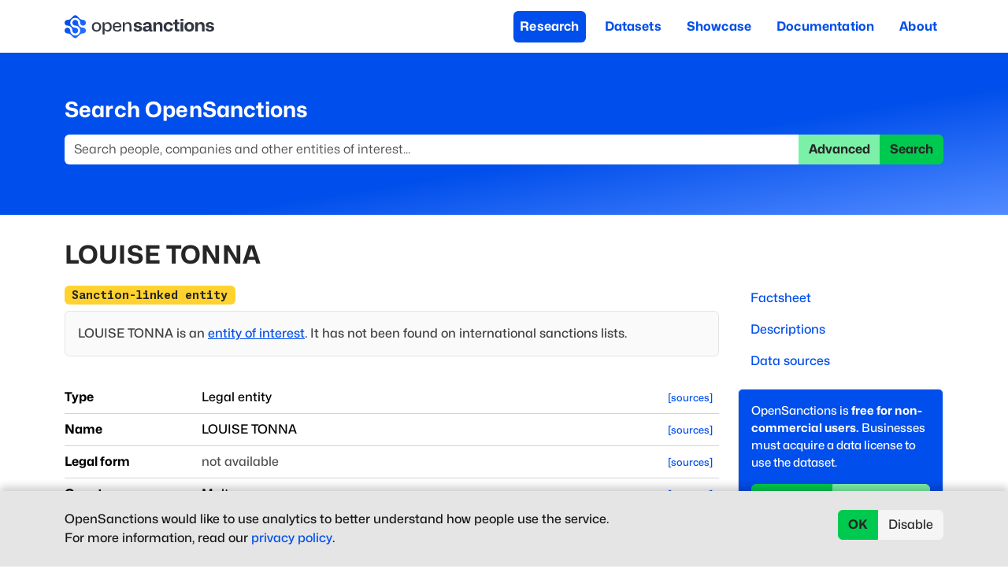

--- FILE ---
content_type: text/html; charset=utf-8
request_url: https://www.opensanctions.org/entities/icijol-56018273/
body_size: 39883
content:
<!DOCTYPE html><html lang="en" class="__variable_bf27a5 __variable_9a4e39"><head><meta charSet="utf-8"/><meta name="viewport" content="width=device-width, initial-scale=1"/><link rel="preload" as="image" href="https://assets.opensanctions.org/images/nura/logo-oneline-color.svg"/><link rel="preload" as="image" href="https://assets.opensanctions.org/images/iso27001-alt.png"/><link rel="stylesheet" href="/_next/static/css/eb0f272aa27c95b1.css" data-precedence="next"/><link rel="stylesheet" href="/_next/static/css/4bc084a3c5ad10b7.css" data-precedence="next"/><link rel="stylesheet" href="/_next/static/css/6f16c4cda6b1a46a.css" data-precedence="next"/><link rel="stylesheet" href="/_next/static/css/2c8bbd67aaade53d.css" data-precedence="next"/><link rel="stylesheet" href="/_next/static/css/d43db1b85b8a7964.css" data-precedence="next"/><link rel="preload" as="script" fetchPriority="low" href="/_next/static/chunks/webpack-93bd9db71580a5e1.js"/><script src="/_next/static/chunks/4bd1b696-2344c7e56caf6588.js" async=""></script><script src="/_next/static/chunks/1255-10a5f2bda6f834e7.js" async=""></script><script src="/_next/static/chunks/main-app-2a11f0c71f294049.js" async=""></script><script src="/_next/static/chunks/7656-58a6f689b555767b.js" async=""></script><script src="/_next/static/chunks/9128-48fda85b3ee12971.js" async=""></script><script src="/_next/static/chunks/app/entities/%5BentityId%5D/page-28095f5aade20d06.js" async=""></script><link rel="search" type="application/opensearchdescription+xml" title="OpenSanctions Search" href="/opensearch.xml"/><meta name="theme-color" content="#2563eb"/><title>LOUISE TONNA - OpenSanctions</title><meta name="application-name" content="OpenSanctions.org"/><meta name="creator" content="OpenSanctions"/><meta name="robots" content="index"/><link rel="canonical" href="https://www.opensanctions.org/entities/icijol-56018273/"/><meta property="og:title" content="LOUISE TONNA"/><meta property="og:site_name" content="OpenSanctions.org"/><meta property="og:image" content="https://assets.opensanctions.org/images/nura/social.png"/><meta name="twitter:card" content="summary_large_image"/><meta name="twitter:creator" content="@open_sanctions"/><meta name="twitter:title" content="LOUISE TONNA"/><meta name="twitter:image" content="https://assets.opensanctions.org/images/nura/social.png"/><link rel="icon" href="https://assets.opensanctions.org/images/nura/favicon-32.png"/><link rel="apple-touch-icon" href="https://assets.opensanctions.org/images/nura/logo-icon-color.png"/><script src="/_next/static/chunks/polyfills-42372ed130431b0a.js" noModule=""></script></head><body><div hidden=""><!--$--><!--/$--></div><div class="Layout_page__19dSO"><nav role="banner" class="Navigation_navBar__sk77s navbar navbar-expand-lg navbar-light"><div class="container"><a href="/"><span class="navbar-brand"><img src="https://assets.opensanctions.org/images/nura/logo-oneline-color.svg" width="190" height="30" class="align-top" alt="OpenSanctions"/></span></a><button type="button" aria-label="Toggle navigation" class="Navigation_navToggle__Wj4Vx navbar-toggler collapsed"><span class="navbar-toggler-icon"></span></button><div class="justify-content-end navbar-collapse collapse"><div class="justify-content-end Navigation_nav__xzeZ_ navbar-nav nav-pills" aria-label="Site menu" role="navigation"><a class="nav-link Navigation_navItem__AZAkl Navigation_active__YkwCH" href="/research/">Research</a><a class="nav-link Navigation_navItem__AZAkl" href="/datasets/">Datasets</a><a class="nav-link Navigation_navItem__AZAkl" href="/showcase/">Showcase</a><a class="nav-link Navigation_navItem__AZAkl" href="/docs/">Documentation</a><a class="nav-link Navigation_navItem__AZAkl" href="/docs/about/">About</a></div></div></div></nav><div class="Research_researchBar__DZDw4 d-print-none"><div class="container"><h2>Search OpenSanctions</h2><form class="d-flex" action="/search/"><div class="input-group"><input placeholder="Search people, companies and other entities of interest..." aria-label="Search" type="search" class="form-control" name="q" value=""/><a role="button" tabindex="0" href="/advancedsearch" class="d-print-none btn btn-tertiary">Advanced</a><button type="submit" class="d-print-none btn btn-secondary">Search</button></div></form></div></div><div class="container"><div class="row"><div class="col-md-9"><h1>LOUISE TONNA</h1></div><div class="col-md-3"></div></div><div class="row"><div class="order-1 col-md-9"><a id="factsheet"></a><div class="Entity_topicsArea__U005v"><div class="Entity_topicsList__mso9E"><span><span class="badge bg-warning">Sanction-linked entity</span></span></div><div role="alert" class="fade Entity_topicsNarrative__Kqtuq alert alert-light show">LOUISE TONNA<!-- --> is an <a href="/faq/22/poi/">entity of interest</a>. It has not been found on international sanctions lists.</div></div><table class="Entity_factsheet__EG_nj table"><tbody><tr><th class="Entity_cardProp___SB80">Type</th><td colSpan="4">Legal entity</td><td class="Entity_rawColumn__rjfQd"><a class="Entity_rawLink__byz8x" data-nosnippet="true" href="/statements/icijol-56018273/?prop=id">[sources]</a></td></tr><tr><th class="Entity_cardProp___SB80">Name</th><td colSpan="4"><span>LOUISE TONNA</span></td><td class="Entity_rawColumn__rjfQd"><a class="Entity_rawLink__byz8x" data-nosnippet="true" href="/statements/icijol-56018273/?prop=name">[sources]</a></td></tr><tr><th class="Entity_cardProp___SB80">Legal form</th><td colSpan="4"><span class="text-muted">not available</span></td><td class="Entity_rawColumn__rjfQd"><a class="Entity_rawLink__byz8x" data-nosnippet="true" href="/statements/icijol-56018273/?prop=legalForm">[sources]</a></td></tr><tr><th class="Entity_cardProp___SB80">Country</th><td colSpan="4"><span>Malta</span></td><td class="Entity_rawColumn__rjfQd"><a class="Entity_rawLink__byz8x" data-nosnippet="true" href="/statements/icijol-56018273/?prop=country">[sources]</a></td></tr><tr><th class="Entity_cardProp___SB80">ICIJ ID</th><td colSpan="4"><span>56018273</span></td><td class="Entity_rawColumn__rjfQd"><a class="Entity_rawLink__byz8x" data-nosnippet="true" href="/statements/icijol-56018273/?prop=icijId">[sources]</a></td></tr><tr><th class="Entity_cardProp___SB80">Status</th><td colSpan="4"><span class="text-muted">not available</span></td><td class="Entity_rawColumn__rjfQd"><a class="Entity_rawLink__byz8x" data-nosnippet="true" href="/statements/icijol-56018273/?prop=status">[sources]</a></td></tr><tr><th class="Entity_cardProp___SB80">Publishing source</th><td colSpan="4"><span>Paradise Papers - Malta corporate registry</span></td><td class="Entity_rawColumn__rjfQd"><a class="Entity_rawLink__byz8x" data-nosnippet="true" href="/statements/icijol-56018273/?prop=publisher">[sources]</a></td></tr><tr><th class="Entity_cardProp___SB80">Source link</th><td colSpan="4"><span><a href="https://offshoreleaks.icij.org/nodes/56018273" rel="noreferrer" target="_blank" title="offshoreleaks.icij.org"><svg xmlns="http://www.w3.org/2000/svg" viewBox="0 0 16 16" width="1em" height="1em" fill="currentColor" class="bi bi-link-45deg bsIcon"><path d="M4.715 6.542 3.343 7.914a3 3 0 1 0 4.243 4.243l1.828-1.829A3 3 0 0 0 8.586 5.5L8 6.086a1 1 0 0 0-.154.199 2 2 0 0 1 .861 3.337L6.88 11.45a2 2 0 1 1-2.83-2.83l.793-.792a4 4 0 0 1-.128-1.287z"></path><path d="M6.586 4.672A3 3 0 0 0 7.414 9.5l.775-.776a2 2 0 0 1-.896-3.346L9.12 3.55a2 2 0 1 1 2.83 2.83l-.793.792c.112.42.155.855.128 1.287l1.372-1.372a3 3 0 1 0-4.243-4.243z"></path></svg></a><a href="https://offshoreleaks.icij.org/nodes/56018273" rel="noreferrer" target="_blank" title="https://offshoreleaks.icij.org/nodes/56018273">offshoreleaks.icij.org</a></span></td><td class="Entity_rawColumn__rjfQd"><a class="Entity_rawLink__byz8x" data-nosnippet="true" href="/statements/icijol-56018273/?prop=sourceUrl">[sources]</a></td></tr><tr><th class="Entity_cardProp___SB80">Last change<a href="/faq/81/last-change/" class="d-print-none util_helpLink__ROdJB"><sup><svg xmlns="http://www.w3.org/2000/svg" viewBox="0 0 16 16" width="10" height="10" fill="currentColor" class="bi bi-question-circle-fill"><path d="M16 8A8 8 0 1 1 0 8a8 8 0 0 1 16 0M5.496 6.033h.825c.138 0 .248-.113.266-.25.09-.656.54-1.134 1.342-1.134.686 0 1.314.343 1.314 1.168 0 .635-.374.927-.965 1.371-.673.489-1.206 1.06-1.168 1.987l.003.217a.25.25 0 0 0 .25.246h.811a.25.25 0 0 0 .25-.25v-.105c0-.718.273-.927 1.01-1.486.609-.463 1.244-.977 1.244-2.056 0-1.511-1.276-2.241-2.673-2.241-1.267 0-2.655.59-2.75 2.286a.237.237 0 0 0 .241.247m2.325 6.443c.61 0 1.029-.394 1.029-.927 0-.552-.42-.94-1.029-.94-.584 0-1.009.388-1.009.94 0 .533.425.927 1.01.927z"></path></svg></sup></a></th><td><time dateTime="2023-12-22T09:49:03" class="util_formattedDate__i6BYn">2023-12-22</time></td><th>Last processed<a href="/faq/4/update-frequency/" class="d-print-none util_helpLink__ROdJB"><sup><svg xmlns="http://www.w3.org/2000/svg" viewBox="0 0 16 16" width="10" height="10" fill="currentColor" class="bi bi-question-circle-fill"><path d="M16 8A8 8 0 1 1 0 8a8 8 0 0 1 16 0M5.496 6.033h.825c.138 0 .248-.113.266-.25.09-.656.54-1.134 1.342-1.134.686 0 1.314.343 1.314 1.168 0 .635-.374.927-.965 1.371-.673.489-1.206 1.06-1.168 1.987l.003.217a.25.25 0 0 0 .25.246h.811a.25.25 0 0 0 .25-.25v-.105c0-.718.273-.927 1.01-1.486.609-.463 1.244-.977 1.244-2.056 0-1.511-1.276-2.241-2.673-2.241-1.267 0-2.655.59-2.75 2.286a.237.237 0 0 0 .241.247m2.325 6.443c.61 0 1.029-.394 1.029-.927 0-.552-.42-.94-1.029-.94-.584 0-1.009.388-1.009.94 0 .533.425.927 1.01.927z"></path></svg></sup></a></th><td><time dateTime="2025-11-03T03:10:54" class="util_formattedDate__i6BYn">2025-11-03</time></td><th>First seen</th><td><time dateTime="2023-07-26T00:00:00" class="util_formattedDate__i6BYn">2023-07-26</time></td></tr></tbody></table><div class="Entity_entityPageSection__7vAFZ"><h2><a id="notes"></a>Descriptions</h2><figure class="Entity_statementNote__53BQ_"><blockquote><p>Malta corporate registry data is current through 2016</p></blockquote><figcaption>—<!-- --> <a href="/datasets/ext_icij_offshoreleaks/"><span><svg xmlns="http://www.w3.org/2000/svg" viewBox="0 0 16 16" width="1em" height="1em" fill="currentColor" class="bi bi-node-plus-fill bsIcon"><path d="M11 13a5 5 0 1 0-4.975-5.5H4A1.5 1.5 0 0 0 2.5 6h-1A1.5 1.5 0 0 0 0 7.5v1A1.5 1.5 0 0 0 1.5 10h1A1.5 1.5 0 0 0 4 8.5h2.025A5 5 0 0 0 11 13m.5-7.5v2h2a.5.5 0 0 1 0 1h-2v2a.5.5 0 0 1-1 0v-2h-2a.5.5 0 0 1 0-1h2v-2a.5.5 0 0 1 1 0"></path></svg> <!-- -->ICIJ Offshore Leaks Database</span></a> <span class="badge bg-light">non-official source</span>, <time dateTime="2023-07-26T00:00:00" class="util_formattedDate__i6BYn">2023-07-26</time></figcaption></figure></div><h2><a id="links"></a>Relationships</h2><!--$?--><template id="B:0"></template><div class="util_spinner__w_BIx"><div class="spinner-grow text-secondary"></div></div><!--/$--><div class="Entity_entityPageSection__7vAFZ"><h2><a id="sources"></a>Data sources</h2><p>The record has been <a href="/docs/enrichment/">enriched with data</a> from the following external databases:</p><div class="Dataset_item__XfI3h card"><div class="card-body"><a href="/datasets/ann_graph_topics/" class="Dataset_itemHeader__VZTMZ"><svg xmlns="http://www.w3.org/2000/svg" viewBox="0 0 16 16" width="1em" height="1em" fill="currentColor" class="bi bi-node-plus-fill bsIcon"><path d="M11 13a5 5 0 1 0-4.975-5.5H4A1.5 1.5 0 0 0 2.5 6h-1A1.5 1.5 0 0 0 0 7.5v1A1.5 1.5 0 0 0 1.5 10h1A1.5 1.5 0 0 0 4 8.5h2.025A5 5 0 0 0 11 13m.5-7.5v2h2a.5.5 0 0 1 0 1h-2v2a.5.5 0 0 1-1 0v-2h-2a.5.5 0 0 1 0-1h2v-2a.5.5 0 0 1 1 0"></path></svg> <!-- -->Graph-based entity tagging<span class="Dataset_itemTargets__YSceO badge bg-dark"><span>80,950</span></span></a><p class="Dataset_itemSummary__pGRN1">Automatically generated graph-based topic annotations
</p><p class="Dataset_itemDetails__OFoR7"><span class="badge bg-light">External dataset</span><span class="util_spacer__ng_FO"> · </span>OpenSanctions<!-- --> <span class="util_spacer__ng_FO"> · </span><span class="badge bg-light">non-official source</span></p></div></div><div class="Dataset_item__XfI3h card"><div class="card-body"><a href="/datasets/ext_icij_offshoreleaks/" class="Dataset_itemHeader__VZTMZ"><svg xmlns="http://www.w3.org/2000/svg" viewBox="0 0 16 16" width="1em" height="1em" fill="currentColor" class="bi bi-node-plus-fill bsIcon"><path d="M11 13a5 5 0 1 0-4.975-5.5H4A1.5 1.5 0 0 0 2.5 6h-1A1.5 1.5 0 0 0 0 7.5v1A1.5 1.5 0 0 0 1.5 10h1A1.5 1.5 0 0 0 4 8.5h2.025A5 5 0 0 0 11 13m.5-7.5v2h2a.5.5 0 0 1 0 1h-2v2a.5.5 0 0 1-1 0v-2h-2a.5.5 0 0 1 0-1h2v-2a.5.5 0 0 1 1 0"></path></svg> <!-- -->ICIJ Offshore Leaks Database<span class="Dataset_itemTargets__YSceO badge bg-dark"><span>7,295</span></span></a><p class="Dataset_itemSummary__pGRN1">Combined data from the Panama Papers, Paradise Papers, Pandora Papers and other cross-border investigations conducted by ICIJ and its partners</p><p class="Dataset_itemDetails__OFoR7"><span class="badge bg-light">External dataset</span><span class="util_spacer__ng_FO"> · </span><span class="util_explainAnchor__oU0qP">ICIJ</span> <span class="util_spacer__ng_FO"> · </span><span class="badge bg-light">non-official source</span></p></div></div></div><div class="Entity_entityPageSection__7vAFZ"><hr/><p>For experts: <a rel="nofollow" href="/statements/icijol-56018273/">raw data explorer</a></p></div></div><div class="order-2 col-md-3"><div class="util_stickyParent__n2ddS"><div class="util_stickyChild__640Zh"><div class="flex-column d-print-none nav"><a href="#factsheet" data-rr-ui-event-key="#factsheet" class="nav-link">Factsheet</a><a href="#notes" data-rr-ui-event-key="#notes" class="nav-link">Descriptions</a><a href="#sources" data-rr-ui-event-key="#sources" class="nav-link">Data sources</a></div><div class="Policy_licenseBox__Wl1FG"><div role="alert" class="fade alert alert-light show"><p>OpenSanctions is <strong>free for non-commercial users.</strong> Businesses must acquire a data license to use the dataset.</p><div role="group" class="d-print-none btn-group"><a role="button" tabindex="0" href="/api/" class="btn btn-secondary">Use the API</a><a role="button" tabindex="0" href="/licensing/" class="btn btn-tertiary">License in bulk</a></div></div></div></div></div></div></div></div></div><div class="d-print-none Footer_footer__x7vJd" role="contentinfo"><div class="container"><div class="row"><div class="col-md-10"><div class="row"><div class="col-md-3"><strong>What we do</strong><ul><li><a href="/docs/about/">About OpenSanctions</a></li><li><a href="/docs/">Documentation</a></li><li><a href="/licensing/">Commercial use</a></li></ul></div><div class="col-md-3"><strong>Collections</strong><ul><li><a href="/datasets/sanctions/">Global sanctions</a></li><li><a href="/pep/">Politically exposed persons</a></li><li><a href="/datasets/crime/">Criminal watchlists</a></li></ul></div><div class="col-md-3"><strong>Keep updated</strong><ul><li><a aria-hidden="true" href="/newsletter/"><svg xmlns="http://www.w3.org/2000/svg" viewBox="0 0 16 16" width="1em" height="1em" fill="currentColor" class="bi bi-envelope-open-heart-fill"><path d="M8.941.435a2 2 0 0 0-1.882 0l-6 3.2A2 2 0 0 0 0 5.4v.313l4.222 2.475q.035-.087.08-.17c.665-1.3 2.362-1.917 3.698-1.25 1.336-.667 3.033-.05 3.699 1.25a3 3 0 0 1 .08.17L16 5.713V5.4a2 2 0 0 0-1.059-1.765zM0 6.873l4 2.344c-.012.542.124 1.117.416 1.694l.004.006L0 13.372v-6.5Zm.059 7.611 4.9-2.723c.563.73 1.383 1.467 2.49 2.198l.551.365.551-.365c1.107-.73 1.927-1.467 2.49-2.198l4.9 2.723A2 2 0 0 1 14 16H2a2 2 0 0 1-1.941-1.516M16 13.372l-4.42-2.455.004-.006c.292-.577.428-1.152.415-1.694L16 6.873v6.5Z"></path><path d="M8 7.993c1.664-1.711 5.825 1.283 0 5.132-5.825-3.85-1.664-6.843 0-5.132"></path></svg></a> <a aria-label="Subscribe to our newsletter" href="/newsletter/">Newsletter</a></li><li><a aria-hidden="true" href="https://www.linkedin.com/company/opensanctions/"><svg xmlns="http://www.w3.org/2000/svg" viewBox="0 0 16 16" width="1em" height="1em" fill="currentColor" class="bi bi-linkedin"><path d="M0 1.146C0 .513.526 0 1.175 0h13.65C15.474 0 16 .513 16 1.146v13.708c0 .633-.526 1.146-1.175 1.146H1.175C.526 16 0 15.487 0 14.854zm4.943 12.248V6.169H2.542v7.225zm-1.2-8.212c.837 0 1.358-.554 1.358-1.248-.015-.709-.52-1.248-1.342-1.248S2.4 3.226 2.4 3.934c0 .694.521 1.248 1.327 1.248zm4.908 8.212V9.359c0-.216.016-.432.08-.586.173-.431.568-.878 1.232-.878.869 0 1.216.662 1.216 1.634v3.865h2.401V9.25c0-2.22-1.184-3.252-2.764-3.252-1.274 0-1.845.7-2.165 1.193v.025h-.016l.016-.025V6.169h-2.4c.03.678 0 7.225 0 7.225z"></path></svg></a> <a href="https://www.linkedin.com/company/opensanctions/">LinkedIn</a></li><li><a aria-hidden="true" href="https://github.com/opensanctions/opensanctions"><svg xmlns="http://www.w3.org/2000/svg" viewBox="0 0 16 16" width="1em" height="1em" fill="currentColor" class="bi bi-github"><path d="M8 0C3.58 0 0 3.58 0 8c0 3.54 2.29 6.53 5.47 7.59.4.07.55-.17.55-.38 0-.19-.01-.82-.01-1.49-2.01.37-2.53-.49-2.69-.94-.09-.23-.48-.94-.82-1.13-.28-.15-.68-.52-.01-.53.63-.01 1.08.58 1.23.82.72 1.21 1.87.87 2.33.66.07-.52.28-.87.51-1.07-1.78-.2-3.64-.89-3.64-3.95 0-.87.31-1.59.82-2.15-.08-.2-.36-1.02.08-2.12 0 0 .67-.21 2.2.82.64-.18 1.32-.27 2-.27s1.36.09 2 .27c1.53-1.04 2.2-.82 2.2-.82.44 1.1.16 1.92.08 2.12.51.56.82 1.27.82 2.15 0 3.07-1.87 3.75-3.65 3.95.29.25.54.73.54 1.48 0 1.07-.01 1.93-.01 2.2 0 .21.15.46.55.38A8.01 8.01 0 0 0 16 8c0-4.42-3.58-8-8-8"></path></svg></a> <a href="https://github.com/opensanctions/opensanctions">Github code</a></li></ul></div><div class="col-md-3"><strong>Get in touch</strong><ul><li><a aria-hidden="true" href="/support/"><svg xmlns="http://www.w3.org/2000/svg" viewBox="0 0 16 16" width="1em" height="1em" fill="currentColor" class="bi bi-life-preserver"><path d="M8 16A8 8 0 1 0 8 0a8 8 0 0 0 0 16m6.43-5.228a7.03 7.03 0 0 1-3.658 3.658l-1.115-2.788a4 4 0 0 0 1.985-1.985zM5.228 14.43a7.03 7.03 0 0 1-3.658-3.658l2.788-1.115a4 4 0 0 0 1.985 1.985zm9.202-9.202-2.788 1.115a4 4 0 0 0-1.985-1.985l1.115-2.788a7.03 7.03 0 0 1 3.658 3.658m-8.087-.87a4 4 0 0 0-1.985 1.985L1.57 5.228A7.03 7.03 0 0 1 5.228 1.57zM8 11a3 3 0 1 1 0-6 3 3 0 0 1 0 6"></path></svg></a> <a href="/support/">Get support</a></li><li><a aria-hidden="true" href="/sales/"><svg xmlns="http://www.w3.org/2000/svg" viewBox="0 0 16 16" width="1em" height="1em" fill="currentColor" class="bi bi-rocket-takeoff-fill"><path d="M12.17 9.53c2.307-2.592 3.278-4.684 3.641-6.218.21-.887.214-1.58.16-2.065a3.6 3.6 0 0 0-.108-.563 2 2 0 0 0-.078-.23V.453c-.073-.164-.168-.234-.352-.295a2 2 0 0 0-.16-.045 4 4 0 0 0-.57-.093c-.49-.044-1.19-.03-2.08.188-1.536.374-3.618 1.343-6.161 3.604l-2.4.238h-.006a2.55 2.55 0 0 0-1.524.734L.15 7.17a.512.512 0 0 0 .433.868l1.896-.271c.28-.04.592.013.955.132.232.076.437.16.655.248l.203.083c.196.816.66 1.58 1.275 2.195.613.614 1.376 1.08 2.191 1.277l.082.202c.089.218.173.424.249.657.118.363.172.676.132.956l-.271 1.9a.512.512 0 0 0 .867.433l2.382-2.386c.41-.41.668-.949.732-1.526zm.11-3.699c-.797.8-1.93.961-2.528.362-.598-.6-.436-1.733.361-2.532.798-.799 1.93-.96 2.528-.361s.437 1.732-.36 2.531Z"></path><path d="M5.205 10.787a7.6 7.6 0 0 0 1.804 1.352c-1.118 1.007-4.929 2.028-5.054 1.903-.126-.127.737-4.189 1.839-5.18.346.69.837 1.35 1.411 1.925"></path></svg></a> <a href="/sales/">Talk to sales</a></li><li><a aria-hidden="true" href="https://discuss.opensanctions.org"><svg xmlns="http://www.w3.org/2000/svg" viewBox="0 0 16 16" width="1em" height="1em" fill="currentColor" class="bi bi-chat-right-heart-fill"><path d="M16 2a2 2 0 0 0-2-2H2a2 2 0 0 0-2 2v8a2 2 0 0 0 2 2h9.586a1 1 0 0 1 .707.293l2.853 2.853a.5.5 0 0 0 .854-.353zM8 3.993c1.664-1.711 5.825 1.283 0 5.132-5.825-3.85-1.664-6.843 0-5.132"></path></svg></a> <a href="https://discuss.opensanctions.org">Forum</a></li></ul></div></div><div class="row"><p class="Footer_copyright__bDpaX">The data is licensed under the terms of <a rel="license" href="https://creativecommons.org/licenses/by-nc/4.0/">Creative Commons 4.0 Attribution NonCommercial</a></p><p class="Footer_copyright__bDpaX">Made with <svg xmlns="http://www.w3.org/2000/svg" viewBox="0 0 16 16" width="1em" height="1em" fill="currentColor" class="bi bi-heart-fill Footer_love__IP6AA"><path fill-rule="evenodd" d="M8 1.314C12.438-3.248 23.534 4.735 8 15-7.534 4.736 3.562-3.248 8 1.314"></path></svg> across Europe<!-- --> · <a href="/account/">API console</a> · <a href="https://status.opensanctions.org">System status</a> · <a href="/changelog/">Changelog</a> · <a href="https://trust.opensanctions.org">Trust Center</a> · <a href="/docs/privacy/">Privacy</a> · <a href="/docs/security/">Security</a> · <a href="/llms.txt">For LLMs</a> · <a href="/impressum/">Impressum</a></p></div></div><div class="col-md-2"><a href="http://trust.opensanctions.org/"><img src="https://assets.opensanctions.org/images/iso27001-alt.png" alt="We are ISO27001 certified!" class="Footer_logo__9F3Kw" width="100%"/></a></div></div></div></div><div class="Footer_printFooter____Uas d-none d-print-block"><div class="container"><div class="Footer_footerImprint__qVNVe"><strong>OpenSanctions</strong> <span class="util_spacer__ng_FO"> · </span> <!-- -->Data you can trust, on people you can’t<br/>OpenSanctions Datenbanken GmbH <span class="util_spacer__ng_FO"> · </span> info@opensanctions.org <span class="util_spacer__ng_FO"> · </span> <a href="https://opensanctions.org/meeting">https://opensanctions.org/meeting</a></div></div></div><!--$--><!--/$--><script>requestAnimationFrame(function(){$RT=performance.now()});</script><script src="/_next/static/chunks/webpack-93bd9db71580a5e1.js" id="_R_" async=""></script><script>(self.__next_f=self.__next_f||[]).push([0])</script><script>self.__next_f.push([1,"1:\"$Sreact.fragment\"\n2:I[9766,[],\"\"]\n3:I[8924,[],\"\"]\n4:I[9101,[\"7656\",\"static/chunks/7656-58a6f689b555767b.js\",\"9128\",\"static/chunks/9128-48fda85b3ee12971.js\",\"803\",\"static/chunks/app/entities/%5BentityId%5D/page-28095f5aade20d06.js\"],\"Navbar\"]\n5:I[9101,[\"7656\",\"static/chunks/7656-58a6f689b555767b.js\",\"9128\",\"static/chunks/9128-48fda85b3ee12971.js\",\"803\",\"static/chunks/app/entities/%5BentityId%5D/page-28095f5aade20d06.js\"],\"Container\"]\n6:I[2619,[\"7656\",\"static/chunks/7656-58a6f689b555767b.js\",\"9128\",\"static/chunks/9128-48fda85b3ee12971.js\",\"803\",\"static/chunks/app/entities/%5BentityId%5D/page-28095f5aade20d06.js\"],\"\"]\n7:I[9101,[\"7656\",\"static/chunks/7656-58a6f689b555767b.js\",\"9128\",\"static/chunks/9128-48fda85b3ee12971.js\",\"803\",\"static/chunks/app/entities/%5BentityId%5D/page-28095f5aade20d06.js\"],\"NavbarBrand\"]\n8:I[9101,[\"7656\",\"static/chunks/7656-58a6f689b555767b.js\",\"9128\",\"static/chunks/9128-48fda85b3ee12971.js\",\"803\",\"static/chunks/app/entities/%5BentityId%5D/page-28095f5aade20d06.js\"],\"NavbarToggle\"]\n9:I[9101,[\"7656\",\"static/chunks/7656-58a6f689b555767b.js\",\"9128\",\"static/chunks/9128-48fda85b3ee12971.js\",\"803\",\"static/chunks/app/entities/%5BentityId%5D/page-28095f5aade20d06.js\"],\"NavbarCollapse\"]\na:I[9101,[\"7656\",\"static/chunks/7656-58a6f689b555767b.js\",\"9128\",\"static/chunks/9128-48fda85b3ee12971.js\",\"803\",\"static/chunks/app/entities/%5BentityId%5D/page-28095f5aade20d06.js\"],\"Nav\"]\nb:I[5514,[\"7656\",\"static/chunks/7656-58a6f689b555767b.js\",\"9128\",\"static/chunks/9128-48fda85b3ee12971.js\",\"803\",\"static/chunks/app/entities/%5BentityId%5D/page-28095f5aade20d06.js\"],\"default\"]\nc:I[9101,[\"7656\",\"static/chunks/7656-58a6f689b555767b.js\",\"9128\",\"static/chunks/9128-48fda85b3ee12971.js\",\"803\",\"static/chunks/app/entities/%5BentityId%5D/page-28095f5aade20d06.js\"],\"Row\"]\nd:I[9101,[\"7656\",\"static/chunks/7656-58a6f689b555767b.js\",\"9128\",\"static/chunks/9128-48fda85b3ee12971.js\",\"803\",\"static/chunks/app/entities/%5BentityId%5D/page-28095f5aade20d06.js\"],\"Col\"]\n1c:I[7150,[],\"\"]\n1e:I[4431,[],\"OutletBoundary\"]\n20:I[5278,[],\"Async"])</script><script>self.__next_f.push([1,"MetadataOutlet\"]\n22:I[4431,[],\"ViewportBoundary\"]\n24:I[4431,[],\"MetadataBoundary\"]\n25:\"$Sreact.suspense\"\n:HL[\"/_next/static/media/232bb429c9a5a4c9.p.woff2\",\"font\",{\"crossOrigin\":\"\",\"type\":\"font/woff2\"}]\n:HL[\"/_next/static/media/61800eb304417891.p.woff2\",\"font\",{\"crossOrigin\":\"\",\"type\":\"font/woff2\"}]\n:HL[\"/_next/static/css/eb0f272aa27c95b1.css\",\"style\"]\n:HL[\"/_next/static/css/4bc084a3c5ad10b7.css\",\"style\"]\n:HL[\"/_next/static/css/6f16c4cda6b1a46a.css\",\"style\"]\n:HL[\"/_next/static/css/2c8bbd67aaade53d.css\",\"style\"]\n:HL[\"/_next/static/css/d43db1b85b8a7964.css\",\"style\"]\n"])</script><script>self.__next_f.push([1,"0:{\"P\":null,\"b\":\"eaeTvAJXu1zJQov9AHxn6\",\"p\":\"\",\"c\":[\"\",\"entities\",\"icijol-56018273\",\"\"],\"i\":false,\"f\":[[[\"\",{\"children\":[\"entities\",{\"children\":[[\"entityId\",\"icijol-56018273\",\"d\"],{\"children\":[\"__PAGE__\",{}]}]}]},\"$undefined\",\"$undefined\",true],[\"\",[\"$\",\"$1\",\"c\",{\"children\":[[[\"$\",\"link\",\"0\",{\"rel\":\"stylesheet\",\"href\":\"/_next/static/css/eb0f272aa27c95b1.css\",\"precedence\":\"next\",\"crossOrigin\":\"$undefined\",\"nonce\":\"$undefined\"}],[\"$\",\"link\",\"1\",{\"rel\":\"stylesheet\",\"href\":\"/_next/static/css/4bc084a3c5ad10b7.css\",\"precedence\":\"next\",\"crossOrigin\":\"$undefined\",\"nonce\":\"$undefined\"}]],[\"$\",\"html\",null,{\"lang\":\"en\",\"className\":\"__variable_bf27a5 __variable_9a4e39\",\"children\":[[\"$\",\"head\",null,{\"children\":[\"$\",\"link\",null,{\"rel\":\"search\",\"type\":\"application/opensearchdescription+xml\",\"title\":\"OpenSanctions Search\",\"href\":\"/opensearch.xml\"}]}],[\"$\",\"body\",null,{\"children\":[\"$\",\"$L2\",null,{\"parallelRouterKey\":\"children\",\"error\":\"$undefined\",\"errorStyles\":\"$undefined\",\"errorScripts\":\"$undefined\",\"template\":[\"$\",\"$L3\",null,{}],\"templateStyles\":\"$undefined\",\"templateScripts\":\"$undefined\",\"notFound\":[[[\"$\",\"div\",null,{\"className\":\"Layout_page__19dSO\",\"children\":[[\"$\",\"$L4\",null,{\"expand\":\"lg\",\"className\":\"Navigation_navBar__sk77s\",\"role\":\"banner\",\"children\":[\"$\",\"$L5\",null,{\"children\":[[\"$\",\"$L6\",null,{\"href\":\"/\",\"passHref\":true,\"children\":[\"$\",\"$L7\",null,{\"children\":[\"$\",\"img\",null,{\"src\":\"https://assets.opensanctions.org/images/nura/logo-oneline-color.svg\",\"width\":\"190\",\"height\":\"30\",\"className\":\"align-top\",\"alt\":\"OpenSanctions\"}]}]}],[\"$\",\"$L8\",null,{\"className\":\"Navigation_navToggle__Wj4Vx\"}],[\"$\",\"$L9\",null,{\"className\":\"justify-content-end\",\"children\":[\"$\",\"$La\",null,{\"className\":\"justify-content-end Navigation_nav__xzeZ_\",\"variant\":\"pills\",\"role\":\"navigation\",\"aria-label\":\"Site menu\",\"children\":[[\"$\",\"$L6\",null,{\"className\":\"nav-link Navigation_navItem__AZAkl\",\"href\":\"/research/\",\"prefetch\":false,\"children\":\"Research\"}],[\"$\",\"$L6\",null,{\"className\":\"nav-link Navigation_navItem__AZAkl\",\"href\":\"/datasets/\",\"prefetch\":false,\"children\":\"Datasets\"}],[\"$\",\"$L6\",null,{\"className\":\"nav-link Navigation_navItem__AZAkl\",\"href\":\"/showcase/\",\"prefetch\":false,\"children\":\"Showcase\"}],[\"$\",\"$L6\",null,{\"className\":\"nav-link Navigation_navItem__AZAkl\",\"href\":\"/docs/\",\"prefetch\":false,\"children\":\"Documentation\"}],[\"$\",\"$L6\",null,{\"className\":\"nav-link Navigation_navItem__AZAkl\",\"href\":\"/docs/about/\",\"prefetch\":false,\"children\":\"About\"}]]}]}]]}]}],[\"$\",\"$L5\",null,{\"children\":[[\"$\",\"h1\",null,{\"className\":\"Error_errorTitle__eiJj1\",\"children\":\"Page not found\"}],[\"$\",\"p\",null,{\"className\":\"Error_errorSummary__ld9Gg\",\"children\":[\"The page you have requested cannot be found. Try visiting the \",[\"$\",\"$L6\",null,{\"href\":\"/datasets/\",\"children\":\"dataset listing\"}],\" to explore all material published on this site.\"]}]]}],[\"$\",\"$Lb\",null,{}]]}],[[\"$\",\"div\",null,{\"className\":\"d-print-none Footer_footer__x7vJd\",\"role\":\"contentinfo\",\"children\":[\"$\",\"$L5\",null,{\"children\":[\"$\",\"$Lc\",null,{\"children\":[[\"$\",\"$Ld\",null,{\"md\":10,\"children\":[[\"$\",\"$Lc\",null,{\"children\":[[\"$\",\"$Ld\",null,{\"md\":3,\"children\":[[\"$\",\"strong\",null,{\"children\":\"What we do\"}],[\"$\",\"ul\",null,{\"children\":[[\"$\",\"li\",null,{\"children\":[\"$\",\"$L6\",null,{\"href\":\"/docs/about/\",\"children\":\"About OpenSanctions\"}]}],[\"$\",\"li\",null,{\"children\":[\"$\",\"$L6\",null,{\"href\":\"/docs/\",\"children\":\"Documentation\"}]}],[\"$\",\"li\",null,{\"children\":[\"$\",\"$L6\",null,{\"href\":\"/licensing/\",\"children\":\"Commercial use\"}]}]]}]]}],[\"$\",\"$Ld\",null,{\"md\":3,\"children\":[[\"$\",\"strong\",null,{\"children\":\"Collections\"}],[\"$\",\"ul\",null,{\"children\":[[\"$\",\"li\",null,{\"children\":[\"$\",\"$L6\",null,{\"href\":\"/datasets/sanctions/\",\"children\":\"Global sanctions\"}]}],[\"$\",\"li\",null,{\"children\":[\"$\",\"$L6\",null,{\"href\":\"/pep/\",\"children\":\"Politically exposed persons\"}]}],[\"$\",\"li\",null,{\"children\":[\"$\",\"$L6\",null,{\"href\":\"/datasets/crime/\",\"children\":\"Criminal watchlists\"}]}]]}]]}],[\"$\",\"$Ld\",null,{\"md\":3,\"children\":[[\"$\",\"strong\",null,{\"children\":\"Keep updated\"}],[\"$\",\"ul\",null,{\"children\":[[\"$\",\"li\",null,{\"children\":[[\"$\",\"$L6\",null,{\"href\":\"/newsletter/\",\"aria-hidden\":\"true\",\"children\":[\"$\",\"svg\",null,{\"ref\":\"$undefined\",\"xmlns\":\"http://www.w3.org/2000/svg\",\"viewBox\":\"0 0 16 16\",\"width\":\"1em\",\"height\":\"1em\",\"fill\":\"currentColor\",\"className\":\"bi bi-envelope-open-heart-fill\",\"children\":[null,[\"$\",\"path\",null,{\"d\":\"M8.941.435a2 2 0 0 0-1.882 0l-6 3.2A2 2 0 0 0 0 5.4v.313l4.222 2.475q.035-.087.08-.17c.665-1.3 2.362-1.917 3.698-1.25 1.336-.667 3.033-.05 3.699 1.25a3 3 0 0 1 .08.17L16 5.713V5.4a2 2 0 0 0-1.059-1.765zM0 6.873l4 2.344c-.012.542.124 1.117.416 1.694l.004.006L0 13.372v-6.5Zm.059 7.611 4.9-2.723c.563.73 1.383 1.467 2.49 2.198l.551.365.551-.365c1.107-.73 1.927-1.467 2.49-2.198l4.9 2.723A2 2 0 0 1 14 16H2a2 2 0 0 1-1.941-1.516M16 13.372l-4.42-2.455.004-.006c.292-.577.428-1.152.415-1.694L16 6.873v6.5Z\"}],\"$Le\"]}]}],\" \",\"$Lf\"]}],\"$L10\",\"$L11\"]}]]}],\"$L12\"]}],\"$L13\"]}],\"$L14\"]}]}]}],\"$L15\"]],[\"$L16\",\"$L17\"]],\"forbidden\":\"$undefined\",\"unauthorized\":\"$undefined\"}]}]]}]]}],{\"children\":[\"entities\",\"$L18\",{\"children\":[[\"entityId\",\"icijol-56018273\",\"d\"],\"$L19\",{\"children\":[\"__PAGE__\",\"$L1a\",{},null,false]},null,false]},null,false]},null,false],\"$L1b\",false]],\"m\":\"$undefined\",\"G\":[\"$1c\",[]],\"s\":false,\"S\":false}\n"])</script><script>self.__next_f.push([1,"e:[\"$\",\"path\",null,{\"d\":\"M8 7.993c1.664-1.711 5.825 1.283 0 5.132-5.825-3.85-1.664-6.843 0-5.132\"}]\nf:[\"$\",\"$L6\",null,{\"href\":\"/newsletter/\",\"aria-label\":\"Subscribe to our newsletter\",\"children\":\"Newsletter\"}]\n"])</script><script>self.__next_f.push([1,"10:[\"$\",\"li\",null,{\"children\":[[\"$\",\"$L6\",null,{\"href\":\"https://www.linkedin.com/company/opensanctions/\",\"aria-hidden\":\"true\",\"children\":[\"$\",\"svg\",null,{\"ref\":\"$undefined\",\"xmlns\":\"http://www.w3.org/2000/svg\",\"viewBox\":\"0 0 16 16\",\"width\":\"1em\",\"height\":\"1em\",\"fill\":\"currentColor\",\"className\":\"bi bi-linkedin\",\"children\":[null,[\"$\",\"path\",null,{\"d\":\"M0 1.146C0 .513.526 0 1.175 0h13.65C15.474 0 16 .513 16 1.146v13.708c0 .633-.526 1.146-1.175 1.146H1.175C.526 16 0 15.487 0 14.854zm4.943 12.248V6.169H2.542v7.225zm-1.2-8.212c.837 0 1.358-.554 1.358-1.248-.015-.709-.52-1.248-1.342-1.248S2.4 3.226 2.4 3.934c0 .694.521 1.248 1.327 1.248zm4.908 8.212V9.359c0-.216.016-.432.08-.586.173-.431.568-.878 1.232-.878.869 0 1.216.662 1.216 1.634v3.865h2.401V9.25c0-2.22-1.184-3.252-2.764-3.252-1.274 0-1.845.7-2.165 1.193v.025h-.016l.016-.025V6.169h-2.4c.03.678 0 7.225 0 7.225z\"}]]}]}],\" \",[\"$\",\"$L6\",null,{\"href\":\"https://www.linkedin.com/company/opensanctions/\",\"children\":\"LinkedIn\"}]]}]\n"])</script><script>self.__next_f.push([1,"11:[\"$\",\"li\",null,{\"children\":[[\"$\",\"$L6\",null,{\"href\":\"https://github.com/opensanctions/opensanctions\",\"aria-hidden\":\"true\",\"children\":[\"$\",\"svg\",null,{\"ref\":\"$undefined\",\"xmlns\":\"http://www.w3.org/2000/svg\",\"viewBox\":\"0 0 16 16\",\"width\":\"1em\",\"height\":\"1em\",\"fill\":\"currentColor\",\"className\":\"bi bi-github\",\"children\":[null,[\"$\",\"path\",null,{\"d\":\"M8 0C3.58 0 0 3.58 0 8c0 3.54 2.29 6.53 5.47 7.59.4.07.55-.17.55-.38 0-.19-.01-.82-.01-1.49-2.01.37-2.53-.49-2.69-.94-.09-.23-.48-.94-.82-1.13-.28-.15-.68-.52-.01-.53.63-.01 1.08.58 1.23.82.72 1.21 1.87.87 2.33.66.07-.52.28-.87.51-1.07-1.78-.2-3.64-.89-3.64-3.95 0-.87.31-1.59.82-2.15-.08-.2-.36-1.02.08-2.12 0 0 .67-.21 2.2.82.64-.18 1.32-.27 2-.27s1.36.09 2 .27c1.53-1.04 2.2-.82 2.2-.82.44 1.1.16 1.92.08 2.12.51.56.82 1.27.82 2.15 0 3.07-1.87 3.75-3.65 3.95.29.25.54.73.54 1.48 0 1.07-.01 1.93-.01 2.2 0 .21.15.46.55.38A8.01 8.01 0 0 0 16 8c0-4.42-3.58-8-8-8\"}]]}]}],\" \",[\"$\",\"$L6\",null,{\"href\":\"https://github.com/opensanctions/opensanctions\",\"children\":\"Github code\"}]]}]\n"])</script><script>self.__next_f.push([1,"12:[\"$\",\"$Ld\",null,{\"md\":3,\"children\":[[\"$\",\"strong\",null,{\"children\":\"Get in touch\"}],[\"$\",\"ul\",null,{\"children\":[[\"$\",\"li\",null,{\"children\":[[\"$\",\"$L6\",null,{\"href\":\"/support/\",\"prefetch\":false,\"aria-hidden\":\"true\",\"children\":[\"$\",\"svg\",null,{\"ref\":\"$undefined\",\"xmlns\":\"http://www.w3.org/2000/svg\",\"viewBox\":\"0 0 16 16\",\"width\":\"1em\",\"height\":\"1em\",\"fill\":\"currentColor\",\"className\":\"bi bi-life-preserver\",\"children\":[null,[\"$\",\"path\",null,{\"d\":\"M8 16A8 8 0 1 0 8 0a8 8 0 0 0 0 16m6.43-5.228a7.03 7.03 0 0 1-3.658 3.658l-1.115-2.788a4 4 0 0 0 1.985-1.985zM5.228 14.43a7.03 7.03 0 0 1-3.658-3.658l2.788-1.115a4 4 0 0 0 1.985 1.985zm9.202-9.202-2.788 1.115a4 4 0 0 0-1.985-1.985l1.115-2.788a7.03 7.03 0 0 1 3.658 3.658m-8.087-.87a4 4 0 0 0-1.985 1.985L1.57 5.228A7.03 7.03 0 0 1 5.228 1.57zM8 11a3 3 0 1 1 0-6 3 3 0 0 1 0 6\"}]]}]}],\" \",[\"$\",\"$L6\",null,{\"href\":\"/support/\",\"prefetch\":false,\"children\":\"Get support\"}]]}],[\"$\",\"li\",null,{\"children\":[[\"$\",\"$L6\",null,{\"href\":\"/sales/\",\"aria-hidden\":\"true\",\"children\":[\"$\",\"svg\",null,{\"ref\":\"$undefined\",\"xmlns\":\"http://www.w3.org/2000/svg\",\"viewBox\":\"0 0 16 16\",\"width\":\"1em\",\"height\":\"1em\",\"fill\":\"currentColor\",\"className\":\"bi bi-rocket-takeoff-fill\",\"children\":[null,[\"$\",\"path\",null,{\"d\":\"M12.17 9.53c2.307-2.592 3.278-4.684 3.641-6.218.21-.887.214-1.58.16-2.065a3.6 3.6 0 0 0-.108-.563 2 2 0 0 0-.078-.23V.453c-.073-.164-.168-.234-.352-.295a2 2 0 0 0-.16-.045 4 4 0 0 0-.57-.093c-.49-.044-1.19-.03-2.08.188-1.536.374-3.618 1.343-6.161 3.604l-2.4.238h-.006a2.55 2.55 0 0 0-1.524.734L.15 7.17a.512.512 0 0 0 .433.868l1.896-.271c.28-.04.592.013.955.132.232.076.437.16.655.248l.203.083c.196.816.66 1.58 1.275 2.195.613.614 1.376 1.08 2.191 1.277l.082.202c.089.218.173.424.249.657.118.363.172.676.132.956l-.271 1.9a.512.512 0 0 0 .867.433l2.382-2.386c.41-.41.668-.949.732-1.526zm.11-3.699c-.797.8-1.93.961-2.528.362-.598-.6-.436-1.733.361-2.532.798-.799 1.93-.96 2.528-.361s.437 1.732-.36 2.531Z\"}],[\"$\",\"path\",null,{\"d\":\"M5.205 10.787a7.6 7.6 0 0 0 1.804 1.352c-1.118 1.007-4.929 2.028-5.054 1.903-.126-.127.737-4.189 1.839-5.18.346.69.837 1.35 1.411 1.925\"}]]}]}],\" \",[\"$\",\"$L6\",null,{\"href\":\"/sales/\",\"children\":\"Talk to sales\"}]]}],[\"$\",\"li\",null,{\"children\":[[\"$\",\"$L6\",null,{\"href\":\"https://discuss.opensanctions.org\",\"prefetch\":false,\"aria-hidden\":\"true\",\"children\":[\"$\",\"svg\",null,{\"ref\":\"$undefined\",\"xmlns\":\"http://www.w3.org/2000/svg\",\"viewBox\":\"0 0 16 16\",\"width\":\"1em\",\"height\":\"1em\",\"fill\":\"currentColor\",\"className\":\"bi bi-chat-right-heart-fill\",\"children\":[null,[\"$\",\"path\",null,{\"d\":\"M16 2a2 2 0 0 0-2-2H2a2 2 0 0 0-2 2v8a2 2 0 0 0 2 2h9.586a1 1 0 0 1 .707.293l2.853 2.853a.5.5 0 0 0 .854-.353zM8 3.993c1.664-1.711 5.825 1.283 0 5.132-5.825-3.85-1.664-6.843 0-5.132\"}]]}]}],\" \",[\"$\",\"$L6\",null,{\"href\":\"https://discuss.opensanctions.org\",\"prefetch\":false,\"children\":\"Forum\"}]]}]]}]]}]\n"])</script><script>self.__next_f.push([1,"13:[\"$\",\"$Lc\",null,{\"children\":[[\"$\",\"p\",null,{\"className\":\"Footer_copyright__bDpaX\",\"children\":[\"The data is licensed under the terms of \",[\"$\",\"$L6\",null,{\"href\":\"https://creativecommons.org/licenses/by-nc/4.0/\",\"rel\":\"license\",\"children\":\"Creative Commons 4.0 Attribution NonCommercial\"}]]}],[\"$\",\"p\",null,{\"className\":\"Footer_copyright__bDpaX\",\"children\":[\"Made with \",[\"$\",\"svg\",null,{\"ref\":\"$undefined\",\"xmlns\":\"http://www.w3.org/2000/svg\",\"viewBox\":\"0 0 16 16\",\"width\":\"1em\",\"height\":\"1em\",\"fill\":\"currentColor\",\"className\":\"bi bi-heart-fill Footer_love__IP6AA\",\"children\":[null,[\"$\",\"path\",null,{\"fillRule\":\"evenodd\",\"d\":\"M8 1.314C12.438-3.248 23.534 4.735 8 15-7.534 4.736 3.562-3.248 8 1.314\"}]]}],\" across Europe\",\" · \",[\"$\",\"$L6\",null,{\"href\":\"/account/\",\"prefetch\":false,\"children\":\"API console\"}],\" · \",[\"$\",\"$L6\",null,{\"href\":\"https://status.opensanctions.org\",\"children\":\"System status\"}],\" · \",[\"$\",\"$L6\",null,{\"href\":\"/changelog/\",\"children\":\"Changelog\"}],\" · \",[\"$\",\"$L6\",null,{\"href\":\"https://trust.opensanctions.org\",\"children\":\"Trust Center\"}],\" · \",[\"$\",\"$L6\",null,{\"href\":\"/docs/privacy/\",\"prefetch\":false,\"children\":\"Privacy\"}],\" · \",[\"$\",\"$L6\",null,{\"href\":\"/docs/security/\",\"prefetch\":false,\"children\":\"Security\"}],\" · \",[\"$\",\"$L6\",null,{\"href\":\"/llms.txt\",\"prefetch\":false,\"children\":\"For LLMs\"}],\" · \",[\"$\",\"$L6\",null,{\"href\":\"/impressum/\",\"prefetch\":false,\"children\":\"Impressum\"}]]}]]}]\n"])</script><script>self.__next_f.push([1,"14:[\"$\",\"$Ld\",null,{\"md\":2,\"children\":[\"$\",\"$L6\",null,{\"href\":\"http://trust.opensanctions.org/\",\"children\":[\"$\",\"img\",null,{\"src\":\"https://assets.opensanctions.org/images/iso27001-alt.png\",\"alt\":\"We are ISO27001 certified!\",\"className\":\"Footer_logo__9F3Kw\",\"width\":\"100%\"}]}]}]\n"])</script><script>self.__next_f.push([1,"15:[\"$\",\"div\",null,{\"className\":\"Footer_printFooter____Uas d-none d-print-block\",\"children\":[\"$\",\"$L5\",null,{\"children\":[\"$\",\"div\",null,{\"className\":\"Footer_footerImprint__qVNVe\",\"children\":[[\"$\",\"strong\",null,{\"children\":\"OpenSanctions\"}],\" \",[\"$\",\"span\",null,{\"className\":\"util_spacer__ng_FO\",\"children\":\" · \"}],\" \",\"Data you can trust, on people you can’t\",[\"$\",\"br\",null,{}],\"OpenSanctions Datenbanken GmbH \",[\"$\",\"span\",null,{\"className\":\"util_spacer__ng_FO\",\"children\":\" · \"}],\" info@opensanctions.org \",[\"$\",\"span\",null,{\"className\":\"util_spacer__ng_FO\",\"children\":\" · \"}],\" \",[\"$\",\"$L6\",null,{\"href\":\"https://opensanctions.org/meeting\",\"children\":\"https://opensanctions.org/meeting\"}]]}]}]}]\n"])</script><script>self.__next_f.push([1,"16:[\"$\",\"link\",\"0\",{\"rel\":\"stylesheet\",\"href\":\"/_next/static/css/6f16c4cda6b1a46a.css\",\"precedence\":\"next\",\"crossOrigin\":\"$undefined\",\"nonce\":\"$undefined\"}]\n17:[\"$\",\"link\",\"1\",{\"rel\":\"stylesheet\",\"href\":\"/_next/static/css/2c8bbd67aaade53d.css\",\"precedence\":\"next\",\"crossOrigin\":\"$undefined\",\"nonce\":\"$undefined\"}]\n18:[\"$\",\"$1\",\"c\",{\"children\":[null,[\"$\",\"$L2\",null,{\"parallelRouterKey\":\"children\",\"error\":\"$undefined\",\"errorStyles\":\"$undefined\",\"errorScripts\":\"$undefined\",\"template\":[\"$\",\"$L3\",null,{}],\"templateStyles\":\"$undefined\",\"templateScripts\":\"$undefined\",\"notFound\":\"$undefined\",\"forbidden\":\"$undefined\",\"unauthorized\":\"$undefined\"}]]}]\n19:[\"$\",\"$1\",\"c\",{\"children\":[null,[\"$\",\"$L2\",null,{\"parallelRouterKey\":\"children\",\"error\":\"$undefined\",\"errorStyles\":\"$undefined\",\"errorScripts\":\"$undefined\",\"template\":[\"$\",\"$L3\",null,{}],\"templateStyles\":\"$undefined\",\"templateScripts\":\"$undefined\",\"notFound\":\"$undefined\",\"forbidden\":\"$undefined\",\"unauthorized\":\"$undefined\"}]]}]\n1a:[\"$\",\"$1\",\"c\",{\"children\":[\"$L1d\",[[\"$\",\"link\",\"0\",{\"rel\":\"stylesheet\",\"href\":\"/_next/static/css/6f16c4cda6b1a46a.css\",\"precedence\":\"next\",\"crossOrigin\":\"$undefined\",\"nonce\":\"$undefined\"}],[\"$\",\"link\",\"1\",{\"rel\":\"stylesheet\",\"href\":\"/_next/static/css/2c8bbd67aaade53d.css\",\"precedence\":\"next\",\"crossOrigin\":\"$undefined\",\"nonce\":\"$undefined\"}],[\"$\",\"link\",\"2\",{\"rel\":\"stylesheet\",\"href\":\"/_next/static/css/d43db1b85b8a7964.css\",\"precedence\":\"next\",\"crossOrigin\":\"$undefined\",\"nonce\":\"$undefined\"}]],[\"$\",\"$L1e\",null,{\"children\":[\"$L1f\",[\"$\",\"$L20\",null,{\"promise\":\"$@21\"}]]}]]}]\n1b:[\"$\",\"$1\",\"h\",{\"children\":[null,[[\"$\",\"$L22\",null,{\"children\":\"$L23\"}],null],[\"$\",\"$L24\",null,{\"children\":[\"$\",\"div\",null,{\"hidden\":true,\"children\":[\"$\",\"$25\",null,{\"fallback\":null,\"children\":\"$L26\"}]}]}]]}]\n23:[[\"$\",\"meta\",\"0\",{\"charSet\":\"utf-8\"}],[\"$\",\"meta\",\"1\",{\"name\":\"viewport\",\"content\":\"width=device-width, initial-scale=1\"}],[\"$\",\"meta\",\"2\",{\"name\":\"theme-color\",\"content\":\"#2563eb\"}]]\n1f:null\n"])</script><script>self.__next_f.push([1,"27:I[622,[],\"IconMark\"]\n"])</script><script>self.__next_f.push([1,"21:{\"metadata\":[[\"$\",\"title\",\"0\",{\"children\":\"LOUISE TONNA - OpenSanctions\"}],[\"$\",\"meta\",\"1\",{\"name\":\"application-name\",\"content\":\"OpenSanctions.org\"}],[\"$\",\"meta\",\"2\",{\"name\":\"creator\",\"content\":\"OpenSanctions\"}],[\"$\",\"meta\",\"3\",{\"name\":\"robots\",\"content\":\"index\"}],[\"$\",\"link\",\"4\",{\"rel\":\"canonical\",\"href\":\"https://www.opensanctions.org/entities/icijol-56018273/\"}],[\"$\",\"meta\",\"5\",{\"property\":\"og:title\",\"content\":\"LOUISE TONNA\"}],[\"$\",\"meta\",\"6\",{\"property\":\"og:site_name\",\"content\":\"OpenSanctions.org\"}],[\"$\",\"meta\",\"7\",{\"property\":\"og:image\",\"content\":\"https://assets.opensanctions.org/images/nura/social.png\"}],[\"$\",\"meta\",\"8\",{\"name\":\"twitter:card\",\"content\":\"summary_large_image\"}],[\"$\",\"meta\",\"9\",{\"name\":\"twitter:creator\",\"content\":\"@open_sanctions\"}],[\"$\",\"meta\",\"10\",{\"name\":\"twitter:title\",\"content\":\"LOUISE TONNA\"}],[\"$\",\"meta\",\"11\",{\"name\":\"twitter:image\",\"content\":\"https://assets.opensanctions.org/images/nura/social.png\"}],[\"$\",\"link\",\"12\",{\"rel\":\"icon\",\"href\":\"https://assets.opensanctions.org/images/nura/favicon-32.png\"}],[\"$\",\"link\",\"13\",{\"rel\":\"apple-touch-icon\",\"href\":\"https://assets.opensanctions.org/images/nura/logo-icon-color.png\"}],[\"$\",\"$L27\",\"14\",{}]],\"error\":null,\"digest\":\"$undefined\"}\n"])</script><script>self.__next_f.push([1,"26:\"$21:metadata\"\n"])</script><script>self.__next_f.push([1,"28:I[1402,[\"7656\",\"static/chunks/7656-58a6f689b555767b.js\",\"9128\",\"static/chunks/9128-48fda85b3ee12971.js\",\"803\",\"static/chunks/app/entities/%5BentityId%5D/page-28095f5aade20d06.js\"],\"\"]\n29:I[9101,[\"7656\",\"static/chunks/7656-58a6f689b555767b.js\",\"9128\",\"static/chunks/9128-48fda85b3ee12971.js\",\"803\",\"static/chunks/app/entities/%5BentityId%5D/page-28095f5aade20d06.js\"],\"InputGroup\"]\n2a:I[9101,[\"7656\",\"static/chunks/7656-58a6f689b555767b.js\",\"9128\",\"static/chunks/9128-48fda85b3ee12971.js\",\"803\",\"static/chunks/app/entities/%5BentityId%5D/page-28095f5aade20d06.js\"],\"FormControl\"]\n2b:I[9101,[\"7656\",\"static/chunks/7656-58a6f689b555767b.js\",\"9128\",\"static/chunks/9128-48fda85b3ee12971.js\",\"803\",\"static/chunks/app/entities/%5BentityId%5D/page-28095f5aade20d06.js\"],\"Button\"]\n2c:I[9101,[\"7656\",\"static/chunks/7656-58a6f689b555767b.js\",\"9128\",\"static/chunks/9128-48fda85b3ee12971.js\",\"803\",\"static/chunks/app/entities/%5BentityId%5D/page-28095f5aade20d06.js\"],\"Badge\"]\n2d:I[9101,[\"7656\",\"static/chunks/7656-58a6f689b555767b.js\",\"9128\",\"static/chunks/9128-48fda85b3ee12971.js\",\"803\",\"static/chunks/app/entities/%5BentityId%5D/page-28095f5aade20d06.js\"],\"Alert\"]\n2e:I[9101,[\"7656\",\"static/chunks/7656-58a6f689b555767b.js\",\"9128\",\"static/chunks/9128-48fda85b3ee12971.js\",\"803\",\"static/chunks/app/entities/%5BentityId%5D/page-28095f5aade20d06.js\"],\"Table\"]\n"])</script><script>self.__next_f.push([1,"1d:[[\"$\",\"div\",null,{\"className\":\"Layout_page__19dSO\",\"children\":[[\"$\",\"$L4\",null,{\"expand\":\"lg\",\"className\":\"Navigation_navBar__sk77s\",\"role\":\"banner\",\"children\":[\"$\",\"$L5\",null,{\"children\":[[\"$\",\"$L6\",null,{\"href\":\"/\",\"passHref\":true,\"children\":[\"$\",\"$L7\",null,{\"children\":[\"$\",\"img\",null,{\"src\":\"https://assets.opensanctions.org/images/nura/logo-oneline-color.svg\",\"width\":\"190\",\"height\":\"30\",\"className\":\"align-top\",\"alt\":\"OpenSanctions\"}]}]}],[\"$\",\"$L8\",null,{\"className\":\"Navigation_navToggle__Wj4Vx\"}],[\"$\",\"$L9\",null,{\"className\":\"justify-content-end\",\"children\":[\"$\",\"$La\",null,{\"className\":\"justify-content-end Navigation_nav__xzeZ_\",\"variant\":\"pills\",\"role\":\"navigation\",\"aria-label\":\"Site menu\",\"children\":[[\"$\",\"$L6\",null,{\"className\":\"nav-link Navigation_navItem__AZAkl Navigation_active__YkwCH\",\"href\":\"/research/\",\"prefetch\":false,\"children\":\"Research\"}],[\"$\",\"$L6\",null,{\"className\":\"nav-link Navigation_navItem__AZAkl\",\"href\":\"/datasets/\",\"prefetch\":false,\"children\":\"Datasets\"}],[\"$\",\"$L6\",null,{\"className\":\"nav-link Navigation_navItem__AZAkl\",\"href\":\"/showcase/\",\"prefetch\":false,\"children\":\"Showcase\"}],[\"$\",\"$L6\",null,{\"className\":\"nav-link Navigation_navItem__AZAkl\",\"href\":\"/docs/\",\"prefetch\":false,\"children\":\"Documentation\"}],[\"$\",\"$L6\",null,{\"className\":\"nav-link Navigation_navItem__AZAkl\",\"href\":\"/docs/about/\",\"prefetch\":false,\"children\":\"About\"}]]}]}]]}]}],[[\"$\",\"$L28\",null,{\"type\":\"application/ld+json\",\"id\":\"json-ld\",\"dangerouslySetInnerHTML\":{\"__html\":\"{\\\"@context\\\":\\\"https://schema.org/\\\",\\\"@type\\\":\\\"WebPage\\\",\\\"name\\\":\\\"LOUISE TONNA\\\",\\\"maintainer\\\":{\\\"@context\\\":\\\"https://schema.org/\\\",\\\"@type\\\":\\\"Organization\\\",\\\"name\\\":\\\"OpenSanctions Datenbanken GmbH\\\",\\\"url\\\":\\\"https://www.opensanctions.org/docs/about\\\",\\\"email\\\":\\\"info@opensanctions.org\\\",\\\"description\\\":\\\"Data you can trust, on people you can’t\\\"},\\\"isPartOf\\\":[],\\\"license\\\":\\\"https://creativecommons.org/licenses/by-nc/4.0/\\\",\\\"dateCreated\\\":\\\"2023-07-26T00:00:00\\\",\\\"dateModified\\\":\\\"2025-11-03T03:10:54\\\"}\"}}],[[\"$\",\"div\",null,{\"className\":\"Research_researchBar__DZDw4 d-print-none\",\"children\":[\"$\",\"$L5\",null,{\"children\":[[\"$\",\"h2\",null,{\"children\":\"Search OpenSanctions\"}],[\"$\",\"form\",null,{\"className\":\"d-flex\",\"action\":\"/search/\",\"children\":[\"$\",\"$L29\",null,{\"children\":[[\"$\",\"$L2a\",null,{\"type\":\"search\",\"name\":\"q\",\"defaultValue\":\"\",\"placeholder\":\"Search people, companies and other entities of interest...\",\"className\":\"$undefined\",\"disabled\":\"$undefined\",\"aria-label\":\"Search\"}],[\"$\",\"$L2b\",null,{\"variant\":\"tertiary\",\"className\":\"d-print-none\",\"href\":\"/advancedsearch\",\"disabled\":\"$undefined\",\"children\":\"Advanced\"}],[\"$\",\"$L2b\",null,{\"variant\":\"secondary\",\"className\":\"d-print-none\",\"type\":\"submit\",\"disabled\":\"$undefined\",\"children\":\"Search\"}],[]]}]}]]}]}],[\"$\",\"$L5\",null,{\"children\":[[\"$\",\"$Lc\",null,{\"children\":[[\"$\",\"$Ld\",null,{\"md\":9,\"children\":[\"$\",\"h1\",null,{\"children\":\"LOUISE TONNA\"}]}],[\"$\",\"$Ld\",null,{\"md\":3}]]}],[\"$\",\"$Lc\",null,{\"children\":[[\"$\",\"$Ld\",null,{\"md\":9,\"className\":\"order-1\",\"children\":[[\"$\",\"a\",null,{\"id\":\"factsheet\"}],[\"$\",\"div\",null,{\"className\":\"Entity_topicsArea__U005v\",\"children\":[[\"$\",\"div\",null,{\"className\":\"Entity_topicsList__mso9E\",\"children\":[[\"$\",\"span\",\"0\",{\"children\":[\"$\",\"$L2c\",\"0\",{\"bg\":\"warning\",\"children\":\"Sanction-linked entity\"}]}]]}],[\"$\",\"$L2d\",null,{\"variant\":\"light\",\"className\":\"Entity_topicsNarrative__Kqtuq\",\"children\":[false,false,false,false,false,[\"LOUISE TONNA\",\" is an \",[\"$\",\"$L6\",null,{\"href\":\"/faq/22/poi/\",\"children\":\"entity of interest\"}],\". It has not been found on international sanctions lists.\"]]}]]}],null,[\"$\",\"$L2e\",null,{\"className\":\"Entity_factsheet__EG_nj\",\"children\":[\"$\",\"tbody\",null,{\"children\":[[\"$\",\"tr\",null,{\"children\":[[\"$\",\"th\",null,{\"className\":\"Entity_cardProp___SB80\",\"children\":\"Type\"}],[\"$\",\"td\",null,{\"colSpan\":4,\"children\":\"Legal entity\"}],[\"$\",\"td\",null,{\"className\":\"Entity_rawColumn__rjfQd\",\"children\":[\"$\",\"$L6\",null,{\"className\":\"Entity_rawLink__byz8x\",\"data-nosnippet\":true,\"prefetch\":false,\"href\":\"/statements/icijol-56018273/?prop=id\",\"children\":\"[sources]\"}]}]]}],[[\"$\",\"tr\",\"Thing:name\",{\"children\":[[\"$\",\"th\",null,{\"className\":\"Entity_cardProp___SB80\",\"children\":\"Name\"}],[\"$\",\"td\",null,{\"colSpan\":4,\"children\":[[\"$\",\"span\",\"0\",{\"children\":\"LOUISE TONNA\"}]]}],[\"$\",\"td\",null,{\"className\":\"Entity_rawColumn__rjfQd\",\"children\":[\"$\",\"$L6\",null,{\"className\":\"Entity_rawLink__byz8x\",\"data-nosnippet\":true,\"prefetch\":false,\"href\":\"/statements/icijol-56018273/?prop=name\",\"children\":\"[sources]\"}]}]]}],[\"$\",\"tr\",\"LegalEntity:legalForm\",{\"children\":[[\"$\",\"th\",null,{\"className\":\"Entity_cardProp___SB80\",\"children\":\"Legal form\"}],[\"$\",\"td\",null,{\"colSpan\":4,\"children\":[\"$\",\"span\",null,{\"className\":\"text-muted\",\"children\":\"not available\"}]}],[\"$\",\"td\",null,{\"className\":\"Entity_rawColumn__rjfQd\",\"children\":\"$L2f\"}]]}],\"$L30\",\"$L31\",\"$L32\",\"$L33\",\"$L34\"],\"$L35\"]}]}],\"$L36\",\"$L37\",\"$L38\",\"$L39\",\"$L3a\"]}],\"$L3b\"]}]]}]]],\"$L3c\"]}],\"$L3d\"]\n"])</script><script>self.__next_f.push([1,"3e:I[8751,[\"7656\",\"static/chunks/7656-58a6f689b555767b.js\",\"9128\",\"static/chunks/9128-48fda85b3ee12971.js\",\"803\",\"static/chunks/app/entities/%5BentityId%5D/page-28095f5aade20d06.js\"],\"HelpLink\"]\n3f:I[9101,[\"7656\",\"static/chunks/7656-58a6f689b555767b.js\",\"9128\",\"static/chunks/9128-48fda85b3ee12971.js\",\"803\",\"static/chunks/app/entities/%5BentityId%5D/page-28095f5aade20d06.js\"],\"Spinner\"]\n41:I[9101,[\"7656\",\"static/chunks/7656-58a6f689b555767b.js\",\"9128\",\"static/chunks/9128-48fda85b3ee12971.js\",\"803\",\"static/chunks/app/entities/%5BentityId%5D/page-28095f5aade20d06.js\"],\"Card\"]\n42:I[9101,[\"7656\",\"static/chunks/7656-58a6f689b555767b.js\",\"9128\",\"static/chunks/9128-48fda85b3ee12971.js\",\"803\",\"static/chunks/app/entities/%5BentityId%5D/page-28095f5aade20d06.js\"],\"CardBody\"]\n43:I[8751,[\"7656\",\"static/chunks/7656-58a6f689b555767b.js\",\"9128\",\"static/chunks/9128-48fda85b3ee12971.js\",\"803\",\"static/chunks/app/entities/%5BentityId%5D/page-28095f5aade20d06.js\"],\"Explain\"]\n44:I[9101,[\"7656\",\"static/chunks/7656-58a6f689b555767b.js\",\"9128\",\"static/chunks/9128-48fda85b3ee12971.js\",\"803\",\"static/chunks/app/entities/%5BentityId%5D/page-28095f5aade20d06.js\"],\"NavLink\"]\n45:I[9101,[\"7656\",\"static/chunks/7656-58a6f689b555767b.js\",\"9128\",\"static/chunks/9128-48fda85b3ee12971.js\",\"803\",\"static/chunks/app/entities/%5BentityId%5D/page-28095f5aade20d06.js\"],\"ButtonGroup\"]\n2f:[\"$\",\"$L6\",null,{\"className\":\"Entity_rawLink__byz8x\",\"data-nosnippet\":true,\"prefetch\":false,\"href\":\"/statements/icijol-56018273/?prop=legalForm\",\"children\":\"[sources]\"}]\n30:[\"$\",\"tr\",\"Thing:country\",{\"children\":[[\"$\",\"th\",null,{\"className\":\"Entity_cardProp___SB80\",\"children\":\"Country\"}],[\"$\",\"td\",null,{\"colSpan\":4,\"children\":[[\"$\",\"span\",\"0\",{\"children\":\"Malta\"}]]}],[\"$\",\"td\",null,{\"className\":\"Entity_rawColumn__rjfQd\",\"children\":[\"$\",\"$L6\",null,{\"className\":\"Entity_rawLink__byz8x\",\"data-nosnippet\":true,\"prefetch\":false,\"href\":\"/statements/icijol-56018273/?prop=country\",\"children\":\"[sources]\"}]}]]}]\n31:[\"$\",\"tr\",\"LegalEntity:icijId\",{\"children\":[[\"$\",\"th\",null,{\"className\":\"E"])</script><script>self.__next_f.push([1,"ntity_cardProp___SB80\",\"children\":\"ICIJ ID\"}],[\"$\",\"td\",null,{\"colSpan\":4,\"children\":[[\"$\",\"span\",\"0\",{\"children\":\"56018273\"}]]}],[\"$\",\"td\",null,{\"className\":\"Entity_rawColumn__rjfQd\",\"children\":[\"$\",\"$L6\",null,{\"className\":\"Entity_rawLink__byz8x\",\"data-nosnippet\":true,\"prefetch\":false,\"href\":\"/statements/icijol-56018273/?prop=icijId\",\"children\":\"[sources]\"}]}]]}]\n32:[\"$\",\"tr\",\"LegalEntity:status\",{\"children\":[[\"$\",\"th\",null,{\"className\":\"Entity_cardProp___SB80\",\"children\":\"Status\"}],[\"$\",\"td\",null,{\"colSpan\":4,\"children\":[\"$\",\"span\",null,{\"className\":\"text-muted\",\"children\":\"not available\"}]}],[\"$\",\"td\",null,{\"className\":\"Entity_rawColumn__rjfQd\",\"children\":[\"$\",\"$L6\",null,{\"className\":\"Entity_rawLink__byz8x\",\"data-nosnippet\":true,\"prefetch\":false,\"href\":\"/statements/icijol-56018273/?prop=status\",\"children\":\"[sources]\"}]}]]}]\n33:[\"$\",\"tr\",\"Thing:publisher\",{\"children\":[[\"$\",\"th\",null,{\"className\":\"Entity_cardProp___SB80\",\"children\":\"Publishing source\"}],[\"$\",\"td\",null,{\"colSpan\":4,\"children\":[[\"$\",\"span\",\"0\",{\"children\":\"Paradise Papers - Malta corporate registry\"}]]}],[\"$\",\"td\",null,{\"className\":\"Entity_rawColumn__rjfQd\",\"children\":[\"$\",\"$L6\",null,{\"className\":\"Entity_rawLink__byz8x\",\"data-nosnippet\":true,\"prefetch\":false,\"href\":\"/statements/icijol-56018273/?prop=publisher\",\"children\":\"[sources]\"}]}]]}]\n"])</script><script>self.__next_f.push([1,"34:[\"$\",\"tr\",\"Thing:sourceUrl\",{\"children\":[[\"$\",\"th\",null,{\"className\":\"Entity_cardProp___SB80\",\"children\":\"Source link\"}],[\"$\",\"td\",null,{\"colSpan\":4,\"children\":[[\"$\",\"span\",\"0\",{\"children\":[\"$\",\"$1\",\"0\",{\"children\":[[\"$\",\"a\",null,{\"href\":\"https://offshoreleaks.icij.org/nodes/56018273\",\"rel\":\"noreferrer\",\"target\":\"_blank\",\"title\":\"offshoreleaks.icij.org\",\"children\":[\"$\",\"svg\",null,{\"ref\":\"$undefined\",\"xmlns\":\"http://www.w3.org/2000/svg\",\"viewBox\":\"0 0 16 16\",\"width\":\"1em\",\"height\":\"1em\",\"fill\":\"currentColor\",\"className\":\"bi bi-link-45deg bsIcon\",\"children\":[null,[\"$\",\"path\",null,{\"d\":\"M4.715 6.542 3.343 7.914a3 3 0 1 0 4.243 4.243l1.828-1.829A3 3 0 0 0 8.586 5.5L8 6.086a1 1 0 0 0-.154.199 2 2 0 0 1 .861 3.337L6.88 11.45a2 2 0 1 1-2.83-2.83l.793-.792a4 4 0 0 1-.128-1.287z\"}],[\"$\",\"path\",null,{\"d\":\"M6.586 4.672A3 3 0 0 0 7.414 9.5l.775-.776a2 2 0 0 1-.896-3.346L9.12 3.55a2 2 0 1 1 2.83 2.83l-.793.792c.112.42.155.855.128 1.287l1.372-1.372a3 3 0 1 0-4.243-4.243z\"}]]}]}],[\"$\",\"a\",null,{\"href\":\"https://offshoreleaks.icij.org/nodes/56018273\",\"rel\":\"noreferrer\",\"target\":\"_blank\",\"title\":\"https://offshoreleaks.icij.org/nodes/56018273\",\"children\":\"offshoreleaks.icij.org\"}]]}]}]]}],[\"$\",\"td\",null,{\"className\":\"Entity_rawColumn__rjfQd\",\"children\":[\"$\",\"$L6\",null,{\"className\":\"Entity_rawLink__byz8x\",\"data-nosnippet\":true,\"prefetch\":false,\"href\":\"/statements/icijol-56018273/?prop=sourceUrl\",\"children\":\"[sources]\"}]}]]}]\n"])</script><script>self.__next_f.push([1,"35:[\"$\",\"tr\",null,{\"children\":[[\"$\",\"th\",null,{\"className\":\"Entity_cardProp___SB80\",\"children\":[\"Last change\",[\"$\",\"$L3e\",null,{\"href\":\"/faq/81/last-change/\"}]]}],[\"$\",\"td\",null,{\"children\":[\"$\",\"time\",null,{\"dateTime\":\"2023-12-22T09:49:03\",\"className\":\"util_formattedDate__i6BYn\",\"children\":\"2023-12-22\"}]}],[\"$\",\"th\",null,{\"children\":[\"Last processed\",[\"$\",\"$L3e\",null,{\"href\":\"/faq/4/update-frequency/\"}]]}],[\"$\",\"td\",null,{\"children\":[\"$\",\"time\",null,{\"dateTime\":\"2025-11-03T03:10:54\",\"className\":\"util_formattedDate__i6BYn\",\"children\":\"2025-11-03\"}]}],[\"$\",\"th\",null,{\"children\":\"First seen\"}],[\"$\",\"td\",null,{\"children\":[\"$\",\"time\",null,{\"dateTime\":\"2023-07-26T00:00:00\",\"className\":\"util_formattedDate__i6BYn\",\"children\":\"2023-07-26\"}]}]]}]\n"])</script><script>self.__next_f.push([1,"36:[\"$\",\"div\",null,{\"className\":\"Entity_entityPageSection__7vAFZ\",\"children\":[[\"$\",\"h2\",null,{\"children\":[[\"$\",\"a\",null,{\"id\":\"notes\"}],\"Descriptions\"]}],[[\"$\",\"figure\",\"fe8c412caa279f9ae3e5aa6d94576055278d0d3c,fe8c412caa279f9ae3e5aa6d94576055278d0d3c\",{\"className\":\"Entity_statementNote__53BQ_\",\"children\":[[\"$\",\"blockquote\",null,{\"children\":[\"$\",\"p\",null,{\"children\":\"Malta corporate registry data is current through 2016\"}]}],[\"$\",\"figcaption\",null,{\"children\":[\"—\",\" \",[[\"$\",\"a\",null,{\"href\":\"/datasets/ext_icij_offshoreleaks/\",\"children\":[\"$\",\"span\",null,{\"children\":[[\"$\",\"svg\",null,{\"ref\":\"$undefined\",\"xmlns\":\"http://www.w3.org/2000/svg\",\"viewBox\":\"0 0 16 16\",\"width\":\"1em\",\"height\":\"1em\",\"fill\":\"currentColor\",\"className\":\"bi bi-node-plus-fill bsIcon\",\"children\":[null,[\"$\",\"path\",null,{\"d\":\"M11 13a5 5 0 1 0-4.975-5.5H4A1.5 1.5 0 0 0 2.5 6h-1A1.5 1.5 0 0 0 0 7.5v1A1.5 1.5 0 0 0 1.5 10h1A1.5 1.5 0 0 0 4 8.5h2.025A5 5 0 0 0 11 13m.5-7.5v2h2a.5.5 0 0 1 0 1h-2v2a.5.5 0 0 1-1 0v-2h-2a.5.5 0 0 1 0-1h2v-2a.5.5 0 0 1 1 0\"}]]}],\" \",\"ICIJ Offshore Leaks Database\"]}]}],[\" \",[\"$\",\"$L2c\",null,{\"bg\":\"light\",\"children\":\"non-official source\"}]],\", \"],[\"$\",\"time\",null,{\"dateTime\":\"2023-07-26T00:00:00\",\"className\":\"util_formattedDate__i6BYn\",\"children\":\"2023-07-26\"}]]}]]}]]]}]\n"])</script><script>self.__next_f.push([1,"37:[\"$\",\"h2\",null,{\"children\":[[\"$\",\"a\",null,{\"id\":\"links\"}],\"Relationships\"]}]\n38:[\"$\",\"$25\",null,{\"fallback\":[\"$\",\"div\",null,{\"className\":\"util_spinner__w_BIx\",\"children\":[\"$\",\"$L3f\",null,{\"animation\":\"grow\",\"variant\":\"secondary\"}]}],\"children\":\"$L40\"}]\n"])</script><script>self.__next_f.push([1,"39:[\"$\",\"div\",null,{\"className\":\"Entity_entityPageSection__7vAFZ\",\"children\":[[\"$\",\"h2\",null,{\"children\":[[\"$\",\"a\",null,{\"id\":\"sources\"}],\"Data sources\"]}],[],[false,[\"$\",\"p\",null,{\"children\":[\"The record has been \",[\"$\",\"$L6\",null,{\"href\":\"/docs/enrichment/\",\"children\":\"enriched with data\"}],\" from the following external databases:\"]}],[[\"$\",\"$L41\",\"ann_graph_topics,ann_graph_topics\",{\"className\":\"Dataset_item__XfI3h\",\"children\":[\"$\",\"$L42\",null,{\"children\":[[\"$\",\"a\",null,{\"href\":\"/datasets/ann_graph_topics/\",\"className\":\"Dataset_itemHeader__VZTMZ\",\"children\":[[\"$\",\"svg\",null,{\"ref\":\"$undefined\",\"xmlns\":\"http://www.w3.org/2000/svg\",\"viewBox\":\"0 0 16 16\",\"width\":\"1em\",\"height\":\"1em\",\"fill\":\"currentColor\",\"className\":\"bi bi-node-plus-fill bsIcon\",\"children\":[null,[\"$\",\"path\",null,{\"d\":\"M11 13a5 5 0 1 0-4.975-5.5H4A1.5 1.5 0 0 0 2.5 6h-1A1.5 1.5 0 0 0 0 7.5v1A1.5 1.5 0 0 0 1.5 10h1A1.5 1.5 0 0 0 4 8.5h2.025A5 5 0 0 0 11 13m.5-7.5v2h2a.5.5 0 0 1 0 1h-2v2a.5.5 0 0 1-1 0v-2h-2a.5.5 0 0 1 0-1h2v-2a.5.5 0 0 1 1 0\"}]]}],\" \",\"Graph-based entity tagging\",[\"$\",\"$L2c\",null,{\"bg\":\"dark\",\"className\":\"Dataset_itemTargets__YSceO\",\"children\":[\"$\",\"span\",null,{\"children\":\"80,950\"}]}]]}],[\"$\",\"p\",null,{\"className\":\"Dataset_itemSummary__pGRN1\",\"children\":\"Automatically generated graph-based topic annotations\\n\"}],[\"$\",\"p\",null,{\"className\":\"Dataset_itemDetails__OFoR7\",\"children\":[false,[[[\"$\",\"$L2c\",null,{\"bg\":\"light\",\"children\":\"External dataset\"}],[\"$\",\"span\",null,{\"className\":\"util_spacer__ng_FO\",\"children\":\" · \"}]],\"$undefined\",[\"OpenSanctions\",\" \",false],[[\"$\",\"span\",null,{\"className\":\"util_spacer__ng_FO\",\"children\":\" · \"}],[\"$\",\"$L2c\",null,{\"bg\":\"light\",\"children\":\"non-official source\"}]]]]}]]}]}],[\"$\",\"$L41\",\"ext_icij_offshoreleaks,ext_icij_offshoreleaks\",{\"className\":\"Dataset_item__XfI3h\",\"children\":[\"$\",\"$L42\",null,{\"children\":[[\"$\",\"a\",null,{\"href\":\"/datasets/ext_icij_offshoreleaks/\",\"className\":\"Dataset_itemHeader__VZTMZ\",\"children\":[[\"$\",\"svg\",null,{\"ref\":\"$undefined\",\"xmlns\":\"http://www.w3.org/2000/svg\",\"viewBox\":\"0 0 16 16\",\"width\":\"1em\",\"height\":\"1em\",\"fill\":\"currentColor\",\"className\":\"bi bi-node-plus-fill bsIcon\",\"children\":[null,[\"$\",\"path\",null,{\"d\":\"M11 13a5 5 0 1 0-4.975-5.5H4A1.5 1.5 0 0 0 2.5 6h-1A1.5 1.5 0 0 0 0 7.5v1A1.5 1.5 0 0 0 1.5 10h1A1.5 1.5 0 0 0 4 8.5h2.025A5 5 0 0 0 11 13m.5-7.5v2h2a.5.5 0 0 1 0 1h-2v2a.5.5 0 0 1-1 0v-2h-2a.5.5 0 0 1 0-1h2v-2a.5.5 0 0 1 1 0\"}]]}],\" \",\"ICIJ Offshore Leaks Database\",[\"$\",\"$L2c\",null,{\"bg\":\"dark\",\"className\":\"Dataset_itemTargets__YSceO\",\"children\":[\"$\",\"span\",null,{\"children\":\"7,295\"}]}]]}],[\"$\",\"p\",null,{\"className\":\"Dataset_itemSummary__pGRN1\",\"children\":\"Combined data from the Panama Papers, Paradise Papers, Pandora Papers and other cross-border investigations conducted by ICIJ and its partners\"}],[\"$\",\"p\",null,{\"className\":\"Dataset_itemDetails__OFoR7\",\"children\":[false,[[[\"$\",\"$L2c\",null,{\"bg\":\"light\",\"children\":\"External dataset\"}],[\"$\",\"span\",null,{\"className\":\"util_spacer__ng_FO\",\"children\":\" · \"}]],\"$undefined\",[[\"$\",\"$L43\",null,{\"tooltip\":\"International Consortium of Investigative Journalists\",\"children\":\"ICIJ\"}],\" \",false],[[\"$\",\"span\",null,{\"className\":\"util_spacer__ng_FO\",\"children\":\" · \"}],[\"$\",\"$L2c\",null,{\"bg\":\"light\",\"children\":\"non-official source\"}]]]]}]]}]}]]]]}]\n"])</script><script>self.__next_f.push([1,"3a:[\"$\",\"div\",null,{\"className\":\"Entity_entityPageSection__7vAFZ\",\"children\":[[\"$\",\"hr\",null,{}],false,[\"$\",\"p\",null,{\"children\":[\"For experts: \",[\"$\",\"a\",null,{\"rel\":\"nofollow\",\"href\":\"/statements/icijol-56018273/\",\"children\":\"raw data explorer\"}]]}]]}]\n"])</script><script>self.__next_f.push([1,"3b:[\"$\",\"$Ld\",null,{\"md\":3,\"className\":\"order-2\",\"children\":[\"$\",\"div\",null,{\"className\":\"util_stickyParent__n2ddS\",\"children\":[\"$\",\"div\",null,{\"className\":\"util_stickyChild__640Zh\",\"children\":[[\"$\",\"$La\",null,{\"className\":\"flex-column d-print-none\",\"children\":[[\"$\",\"$L44\",null,{\"href\":\"#factsheet\",\"children\":\"Factsheet\"}],[\"$\",\"$L44\",null,{\"href\":\"#notes\",\"children\":\"Descriptions\"}],false,[\"$\",\"$L44\",null,{\"href\":\"#sources\",\"children\":\"Data sources\"}]]}],[\"$\",\"div\",null,{\"className\":\"Policy_licenseBox__Wl1FG\",\"children\":[\"$\",\"$L2d\",null,{\"variant\":\"light\",\"children\":[[\"$\",\"p\",null,{\"children\":[\"OpenSanctions is \",[\"$\",\"strong\",null,{\"children\":\"free for non-commercial users.\"}],\" Businesses must acquire a data license to use the dataset.\"]}],[\"$\",\"$L45\",null,{\"className\":\"d-print-none\",\"children\":[[\"$\",\"$L2b\",null,{\"href\":\"/api/\",\"variant\":\"secondary\",\"children\":\"Use the API\"}],[\"$\",\"$L2b\",null,{\"href\":\"/licensing/\",\"variant\":\"tertiary\",\"children\":\"License in bulk\"}]]}]]}]}]]}]}]}]\n"])</script><script>self.__next_f.push([1,"3c:[\"$\",\"$Lb\",null,{}]\n"])</script><script>self.__next_f.push([1,"3d:[[\"$\",\"div\",null,{\"className\":\"d-print-none Footer_footer__x7vJd\",\"role\":\"contentinfo\",\"children\":[\"$\",\"$L5\",null,{\"children\":[\"$\",\"$Lc\",null,{\"children\":[[\"$\",\"$Ld\",null,{\"md\":10,\"children\":[[\"$\",\"$Lc\",null,{\"children\":[[\"$\",\"$Ld\",null,{\"md\":3,\"children\":[[\"$\",\"strong\",null,{\"children\":\"What we do\"}],[\"$\",\"ul\",null,{\"children\":[[\"$\",\"li\",null,{\"children\":[\"$\",\"$L6\",null,{\"href\":\"/docs/about/\",\"children\":\"About OpenSanctions\"}]}],[\"$\",\"li\",null,{\"children\":[\"$\",\"$L6\",null,{\"href\":\"/docs/\",\"children\":\"Documentation\"}]}],[\"$\",\"li\",null,{\"children\":[\"$\",\"$L6\",null,{\"href\":\"/licensing/\",\"children\":\"Commercial use\"}]}]]}]]}],[\"$\",\"$Ld\",null,{\"md\":3,\"children\":[[\"$\",\"strong\",null,{\"children\":\"Collections\"}],[\"$\",\"ul\",null,{\"children\":[[\"$\",\"li\",null,{\"children\":[\"$\",\"$L6\",null,{\"href\":\"/datasets/sanctions/\",\"children\":\"Global sanctions\"}]}],[\"$\",\"li\",null,{\"children\":[\"$\",\"$L6\",null,{\"href\":\"/pep/\",\"children\":\"Politically exposed persons\"}]}],[\"$\",\"li\",null,{\"children\":[\"$\",\"$L6\",null,{\"href\":\"/datasets/crime/\",\"children\":\"Criminal watchlists\"}]}]]}]]}],[\"$\",\"$Ld\",null,{\"md\":3,\"children\":[[\"$\",\"strong\",null,{\"children\":\"Keep updated\"}],[\"$\",\"ul\",null,{\"children\":[[\"$\",\"li\",null,{\"children\":[[\"$\",\"$L6\",null,{\"href\":\"/newsletter/\",\"aria-hidden\":\"true\",\"children\":[\"$\",\"svg\",null,{\"ref\":\"$undefined\",\"xmlns\":\"http://www.w3.org/2000/svg\",\"viewBox\":\"0 0 16 16\",\"width\":\"1em\",\"height\":\"1em\",\"fill\":\"currentColor\",\"className\":\"bi bi-envelope-open-heart-fill\",\"children\":[null,[\"$\",\"path\",null,{\"d\":\"M8.941.435a2 2 0 0 0-1.882 0l-6 3.2A2 2 0 0 0 0 5.4v.313l4.222 2.475q.035-.087.08-.17c.665-1.3 2.362-1.917 3.698-1.25 1.336-.667 3.033-.05 3.699 1.25a3 3 0 0 1 .08.17L16 5.713V5.4a2 2 0 0 0-1.059-1.765zM0 6.873l4 2.344c-.012.542.124 1.117.416 1.694l.004.006L0 13.372v-6.5Zm.059 7.611 4.9-2.723c.563.73 1.383 1.467 2.49 2.198l.551.365.551-.365c1.107-.73 1.927-1.467 2.49-2.198l4.9 2.723A2 2 0 0 1 14 16H2a2 2 0 0 1-1.941-1.516M16 13.372l-4.42-2.455.004-.006c.292-.577.428-1.152.415-1.694L16 6.873v6.5Z\"}],[\"$\",\"path\",null,{\"d\":\"M8 7.993c1.664-1.711 5.825 1.283 0 5.132-5.825-3.85-1.664-6.843 0-5.132\"}]]}]}],\" \",[\"$\",\"$L6\",null,{\"href\":\"/newsletter/\",\"aria-label\":\"Subscribe to our newsletter\",\"children\":\"Newsletter\"}]]}],[\"$\",\"li\",null,{\"children\":[[\"$\",\"$L6\",null,{\"href\":\"https://www.linkedin.com/company/opensanctions/\",\"aria-hidden\":\"true\",\"children\":[\"$\",\"svg\",null,{\"ref\":\"$undefined\",\"xmlns\":\"http://www.w3.org/2000/svg\",\"viewBox\":\"0 0 16 16\",\"width\":\"1em\",\"height\":\"1em\",\"fill\":\"currentColor\",\"className\":\"bi bi-linkedin\",\"children\":[null,[\"$\",\"path\",null,{\"d\":\"M0 1.146C0 .513.526 0 1.175 0h13.65C15.474 0 16 .513 16 1.146v13.708c0 .633-.526 1.146-1.175 1.146H1.175C.526 16 0 15.487 0 14.854zm4.943 12.248V6.169H2.542v7.225zm-1.2-8.212c.837 0 1.358-.554 1.358-1.248-.015-.709-.52-1.248-1.342-1.248S2.4 3.226 2.4 3.934c0 .694.521 1.248 1.327 1.248zm4.908 8.212V9.359c0-.216.016-.432.08-.586.173-.431.568-.878 1.232-.878.869 0 1.216.662 1.216 1.634v3.865h2.401V9.25c0-2.22-1.184-3.252-2.764-3.252-1.274 0-1.845.7-2.165 1.193v.025h-.016l.016-.025V6.169h-2.4c.03.678 0 7.225 0 7.225z\"}]]}]}],\" \",[\"$\",\"$L6\",null,{\"href\":\"https://www.linkedin.com/company/opensanctions/\",\"children\":\"LinkedIn\"}]]}],[\"$\",\"li\",null,{\"children\":[[\"$\",\"$L6\",null,{\"href\":\"https://github.com/opensanctions/opensanctions\",\"aria-hidden\":\"true\",\"children\":[\"$\",\"svg\",null,{\"ref\":\"$undefined\",\"xmlns\":\"http://www.w3.org/2000/svg\",\"viewBox\":\"0 0 16 16\",\"width\":\"1em\",\"height\":\"1em\",\"fill\":\"currentColor\",\"className\":\"bi bi-github\",\"children\":[null,[\"$\",\"path\",null,{\"d\":\"M8 0C3.58 0 0 3.58 0 8c0 3.54 2.29 6.53 5.47 7.59.4.07.55-.17.55-.38 0-.19-.01-.82-.01-1.49-2.01.37-2.53-.49-2.69-.94-.09-.23-.48-.94-.82-1.13-.28-.15-.68-.52-.01-.53.63-.01 1.08.58 1.23.82.72 1.21 1.87.87 2.33.66.07-.52.28-.87.51-1.07-1.78-.2-3.64-.89-3.64-3.95 0-.87.31-1.59.82-2.15-.08-.2-.36-1.02.08-2.12 0 0 .67-.21 2.2.82.64-.18 1.32-.27 2-.27s1.36.09 2 .27c1.53-1.04 2.2-.82 2.2-.82.44 1.1.16 1.92.08 2.12.51.56.82 1.27.82 2.15 0 3.07-1.87 3.75-3.65 3.95.29.25.54.73.54 1.48 0 1.07-.01 1.93-.01 2.2 0 .21.15.46.55.38A8.01 8.01 0 0 0 16 8c0-4.42-3.58-8-8-8\"}]]}]}],\" \",[\"$\",\"$L6\",null,{\"href\":\"https://github.com/opensanctions/opensanctions\",\"children\":\"Github code\"}]]}]]}]]}],\"$L46\"]}],\"$L47\"]}],\"$L48\"]}]}]}],\"$L49\"]\n"])</script><script>self.__next_f.push([1,"46:[\"$\",\"$Ld\",null,{\"md\":3,\"children\":[[\"$\",\"strong\",null,{\"children\":\"Get in touch\"}],[\"$\",\"ul\",null,{\"children\":[[\"$\",\"li\",null,{\"children\":[[\"$\",\"$L6\",null,{\"href\":\"/support/\",\"prefetch\":false,\"aria-hidden\":\"true\",\"children\":[\"$\",\"svg\",null,{\"ref\":\"$undefined\",\"xmlns\":\"http://www.w3.org/2000/svg\",\"viewBox\":\"0 0 16 16\",\"width\":\"1em\",\"height\":\"1em\",\"fill\":\"currentColor\",\"className\":\"bi bi-life-preserver\",\"children\":[null,[\"$\",\"path\",null,{\"d\":\"M8 16A8 8 0 1 0 8 0a8 8 0 0 0 0 16m6.43-5.228a7.03 7.03 0 0 1-3.658 3.658l-1.115-2.788a4 4 0 0 0 1.985-1.985zM5.228 14.43a7.03 7.03 0 0 1-3.658-3.658l2.788-1.115a4 4 0 0 0 1.985 1.985zm9.202-9.202-2.788 1.115a4 4 0 0 0-1.985-1.985l1.115-2.788a7.03 7.03 0 0 1 3.658 3.658m-8.087-.87a4 4 0 0 0-1.985 1.985L1.57 5.228A7.03 7.03 0 0 1 5.228 1.57zM8 11a3 3 0 1 1 0-6 3 3 0 0 1 0 6\"}]]}]}],\" \",[\"$\",\"$L6\",null,{\"href\":\"/support/\",\"prefetch\":false,\"children\":\"Get support\"}]]}],[\"$\",\"li\",null,{\"children\":[[\"$\",\"$L6\",null,{\"href\":\"/sales/\",\"aria-hidden\":\"true\",\"children\":[\"$\",\"svg\",null,{\"ref\":\"$undefined\",\"xmlns\":\"http://www.w3.org/2000/svg\",\"viewBox\":\"0 0 16 16\",\"width\":\"1em\",\"height\":\"1em\",\"fill\":\"currentColor\",\"className\":\"bi bi-rocket-takeoff-fill\",\"children\":[null,[\"$\",\"path\",null,{\"d\":\"M12.17 9.53c2.307-2.592 3.278-4.684 3.641-6.218.21-.887.214-1.58.16-2.065a3.6 3.6 0 0 0-.108-.563 2 2 0 0 0-.078-.23V.453c-.073-.164-.168-.234-.352-.295a2 2 0 0 0-.16-.045 4 4 0 0 0-.57-.093c-.49-.044-1.19-.03-2.08.188-1.536.374-3.618 1.343-6.161 3.604l-2.4.238h-.006a2.55 2.55 0 0 0-1.524.734L.15 7.17a.512.512 0 0 0 .433.868l1.896-.271c.28-.04.592.013.955.132.232.076.437.16.655.248l.203.083c.196.816.66 1.58 1.275 2.195.613.614 1.376 1.08 2.191 1.277l.082.202c.089.218.173.424.249.657.118.363.172.676.132.956l-.271 1.9a.512.512 0 0 0 .867.433l2.382-2.386c.41-.41.668-.949.732-1.526zm.11-3.699c-.797.8-1.93.961-2.528.362-.598-.6-.436-1.733.361-2.532.798-.799 1.93-.96 2.528-.361s.437 1.732-.36 2.531Z\"}],[\"$\",\"path\",null,{\"d\":\"M5.205 10.787a7.6 7.6 0 0 0 1.804 1.352c-1.118 1.007-4.929 2.028-5.054 1.903-.126-.127.737-4.189 1.839-5.18.346.69.837 1.35 1.411 1.925\"}]]}]}],\" \",[\"$\",\"$L6\",null,{\"href\":\"/sales/\",\"children\":\"Talk to sales\"}]]}],[\"$\",\"li\",null,{\"children\":[[\"$\",\"$L6\",null,{\"href\":\"https://discuss.opensanctions.org\",\"prefetch\":false,\"aria-hidden\":\"true\",\"children\":[\"$\",\"svg\",null,{\"ref\":\"$undefined\",\"xmlns\":\"http://www.w3.org/2000/svg\",\"viewBox\":\"0 0 16 16\",\"width\":\"1em\",\"height\":\"1em\",\"fill\":\"currentColor\",\"className\":\"bi bi-chat-right-heart-fill\",\"children\":[null,[\"$\",\"path\",null,{\"d\":\"M16 2a2 2 0 0 0-2-2H2a2 2 0 0 0-2 2v8a2 2 0 0 0 2 2h9.586a1 1 0 0 1 .707.293l2.853 2.853a.5.5 0 0 0 .854-.353zM8 3.993c1.664-1.711 5.825 1.283 0 5.132-5.825-3.85-1.664-6.843 0-5.132\"}]]}]}],\" \",[\"$\",\"$L6\",null,{\"href\":\"https://discuss.opensanctions.org\",\"prefetch\":false,\"children\":\"Forum\"}]]}]]}]]}]\n"])</script><script>self.__next_f.push([1,"47:[\"$\",\"$Lc\",null,{\"children\":[[\"$\",\"p\",null,{\"className\":\"Footer_copyright__bDpaX\",\"children\":[\"The data is licensed under the terms of \",[\"$\",\"$L6\",null,{\"href\":\"https://creativecommons.org/licenses/by-nc/4.0/\",\"rel\":\"license\",\"children\":\"Creative Commons 4.0 Attribution NonCommercial\"}]]}],[\"$\",\"p\",null,{\"className\":\"Footer_copyright__bDpaX\",\"children\":[\"Made with \",[\"$\",\"svg\",null,{\"ref\":\"$undefined\",\"xmlns\":\"http://www.w3.org/2000/svg\",\"viewBox\":\"0 0 16 16\",\"width\":\"1em\",\"height\":\"1em\",\"fill\":\"currentColor\",\"className\":\"bi bi-heart-fill Footer_love__IP6AA\",\"children\":[null,[\"$\",\"path\",null,{\"fillRule\":\"evenodd\",\"d\":\"M8 1.314C12.438-3.248 23.534 4.735 8 15-7.534 4.736 3.562-3.248 8 1.314\"}]]}],\" across Europe\",\" · \",[\"$\",\"$L6\",null,{\"href\":\"/account/\",\"prefetch\":false,\"children\":\"API console\"}],\" · \",[\"$\",\"$L6\",null,{\"href\":\"https://status.opensanctions.org\",\"children\":\"System status\"}],\" · \",[\"$\",\"$L6\",null,{\"href\":\"/changelog/\",\"children\":\"Changelog\"}],\" · \",[\"$\",\"$L6\",null,{\"href\":\"https://trust.opensanctions.org\",\"children\":\"Trust Center\"}],\" · \",[\"$\",\"$L6\",null,{\"href\":\"/docs/privacy/\",\"prefetch\":false,\"children\":\"Privacy\"}],\" · \",[\"$\",\"$L6\",null,{\"href\":\"/docs/security/\",\"prefetch\":false,\"children\":\"Security\"}],\" · \",[\"$\",\"$L6\",null,{\"href\":\"/llms.txt\",\"prefetch\":false,\"children\":\"For LLMs\"}],\" · \",[\"$\",\"$L6\",null,{\"href\":\"/impressum/\",\"prefetch\":false,\"children\":\"Impressum\"}]]}]]}]\n"])</script><script>self.__next_f.push([1,"48:[\"$\",\"$Ld\",null,{\"md\":2,\"children\":[\"$\",\"$L6\",null,{\"href\":\"http://trust.opensanctions.org/\",\"children\":[\"$\",\"img\",null,{\"src\":\"https://assets.opensanctions.org/images/iso27001-alt.png\",\"alt\":\"We are ISO27001 certified!\",\"className\":\"Footer_logo__9F3Kw\",\"width\":\"100%\"}]}]}]\n"])</script><script>self.__next_f.push([1,"49:[\"$\",\"div\",null,{\"className\":\"Footer_printFooter____Uas d-none d-print-block\",\"children\":[\"$\",\"$L5\",null,{\"children\":[\"$\",\"div\",null,{\"className\":\"Footer_footerImprint__qVNVe\",\"children\":[[\"$\",\"strong\",null,{\"children\":\"OpenSanctions\"}],\" \",[\"$\",\"span\",null,{\"className\":\"util_spacer__ng_FO\",\"children\":\" · \"}],\" \",\"Data you can trust, on people you can’t\",[\"$\",\"br\",null,{}],\"OpenSanctions Datenbanken GmbH \",[\"$\",\"span\",null,{\"className\":\"util_spacer__ng_FO\",\"children\":\" · \"}],\" info@opensanctions.org \",[\"$\",\"span\",null,{\"className\":\"util_spacer__ng_FO\",\"children\":\" · \"}],\" \",[\"$\",\"$L6\",null,{\"href\":\"https://opensanctions.org/meeting\",\"children\":\"https://opensanctions.org/meeting\"}]]}]}]}]\n"])</script><script>self.__next_f.push([1,"40:[[\"$\",\"div\",\"LegalEntity:ownershipOwner\",{\"className\":\"Entity_entityPageSection__7vAFZ\",\"children\":[[\"$\",\"a\",null,{\"id\":\"rel.ownershipOwner\"}],[\"$\",\"$L2e\",null,{\"bordered\":true,\"size\":\"sm\",\"className\":\"mb-2\",\"children\":[[\"$\",\"thead\",null,{\"children\":[[\"$\",\"tr\",null,{\"children\":[\"$\",\"th\",null,{\"colSpan\":5,\"children\":[\"Assets and shares\",[\"$\",\"$L3e\",null,{\"href\":\"/reference/#schema.Ownership\"}]]}]}],[\"$\",\"tr\",null,{\"children\":[[[\"$\",\"th\",\"asset\",{\"className\":\"Entity_tableHeader__7f8Jh\",\"children\":\"Asset\"}],[\"$\",\"th\",\"percentage\",{\"className\":\"Entity_tableHeader__7f8Jh\",\"children\":\"Percentage held\"}],[\"$\",\"th\",\"startDate\",{\"className\":\"Entity_tableHeader__7f8Jh\",\"children\":\"Start date\"}],[\"$\",\"th\",\"endDate\",{\"className\":\"Entity_tableHeader__7f8Jh\",\"children\":\"End date\"}]],[\"$\",\"th\",null,{\"style\":{\"width\":0}}]]}]]}],[\"$\",\"tbody\",null,{\"children\":\"$L4a\"}]]}],false]}],[\"$\",\"div\",\"LegalEntity:agencyClient\",{\"className\":\"Entity_entityPageSection__7vAFZ\",\"children\":[[\"$\",\"a\",null,{\"id\":\"rel.agencyClient\"}],[\"$\",\"$L2e\",null,{\"bordered\":true,\"size\":\"sm\",\"className\":\"mb-2\",\"children\":[[\"$\",\"thead\",null,{\"children\":[[\"$\",\"tr\",null,{\"children\":[\"$\",\"th\",null,{\"colSpan\":5,\"children\":[\"Clients\",[\"$\",\"$L3e\",null,{\"href\":\"/reference/#schema.Representation\"}]]}]}],[\"$\",\"tr\",null,{\"children\":[[[\"$\",\"th\",\"client\",{\"className\":\"Entity_tableHeader__7f8Jh\",\"children\":\"Client\"}],[\"$\",\"th\",\"role\",{\"className\":\"Entity_tableHeader__7f8Jh\",\"children\":\"Role\"}],[\"$\",\"th\",\"startDate\",{\"className\":\"Entity_tableHeader__7f8Jh\",\"children\":\"Start date\"}],[\"$\",\"th\",\"endDate\",{\"className\":\"Entity_tableHeader__7f8Jh\",\"children\":\"End date\"}]],[\"$\",\"th\",null,{\"style\":{\"width\":0}}]]}]]}],[\"$\",\"tbody\",null,{\"children\":\"$L4b\"}]]}],false]}],[\"$\",\"div\",\"LegalEntity:directorshipDirector\",{\"className\":\"Entity_entityPageSection__7vAFZ\",\"children\":[[\"$\",\"a\",null,{\"id\":\"rel.directorshipDirector\"}],[\"$\",\"$L2e\",null,{\"bordered\":true,\"size\":\"sm\",\"className\":\"mb-2\",\"children\":[[\"$\",\"thead\",null,{\"children\":[[\"$\",\"tr\",null,{\"children\":[\"$\",\"th\",null,{\"colSpan\":5,\"children\":[\"Directorships\",[\"$\",\"$L3e\",null,{\"href\":\"/reference/#schema.Directorship\"}]]}]}],[\"$\",\"tr\",null,{\"children\":[[[\"$\",\"th\",\"organization\",{\"className\":\"Entity_tableHeader__7f8Jh\",\"children\":\"Organization\"}],[\"$\",\"th\",\"role\",{\"className\":\"Entity_tableHeader__7f8Jh\",\"children\":\"Role\"}],[\"$\",\"th\",\"startDate\",{\"className\":\"Entity_tableHeader__7f8Jh\",\"children\":\"Start date\"}],[\"$\",\"th\",\"endDate\",{\"className\":\"Entity_tableHeader__7f8Jh\",\"children\":\"End date\"}]],[\"$\",\"th\",null,{\"style\":{\"width\":0}}]]}]]}],[\"$\",\"tbody\",null,{\"children\":\"$L4c\"}]]}],false]}]]\n"])</script><script>self.__next_f.push([1,"4d:I[5427,[\"7656\",\"static/chunks/7656-58a6f689b555767b.js\",\"9128\",\"static/chunks/9128-48fda85b3ee12971.js\",\"803\",\"static/chunks/app/entities/%5BentityId%5D/page-28095f5aade20d06.js\"],\"DetailPopup\"]\n"])</script><script>self.__next_f.push([1,"4a:[[\"$\",\"tr\",\"icijol-56018273-55016876-shareholder-of\",{\"children\":[[[\"$\",\"td\",\"asset\",{\"className\":\"type-entity\",\"children\":[[\"$\",\"span\",\"0\",{\"children\":[\"$\",\"$1\",\"0\",{\"children\":[[\"$\",\"a\",null,{\"href\":\"/entities/NK-CLHz5VT8ZUqkmz2VNL8Jkp/\",\"rel\":\"\",\"children\":\"Malta Directories Ltd.\"}],\" \",[[\"$\",\"span\",\"0\",{\"children\":[\"$\",\"$L2c\",\"0\",{\"bg\":\"warning\",\"children\":\"Export controlled\"}]}],[\"$\",\"span\",\"spacer-1\",{\"className\":\"util_spacer__ng_FO\",\"children\":\" · \"}],[\"$\",\"span\",\"1\",{\"children\":[\"$\",\"$L2c\",\"1\",{\"bg\":\"warning\",\"children\":\"Sanctioned entity\"}]}]]]}]}]]}],[\"$\",\"td\",\"percentage\",{\"className\":\"type-string\",\"children\":[\"$\",\"span\",null,{\"className\":\"text-muted\",\"children\":\"-\"}]}],[\"$\",\"td\",\"startDate\",{\"className\":\"type-date\",\"children\":[\"$\",\"span\",null,{\"className\":\"text-muted\",\"children\":\"-\"}]}],[\"$\",\"td\",\"endDate\",{\"className\":\"type-date\",\"children\":[\"$\",\"span\",null,{\"className\":\"text-muted\",\"children\":\"-\"}]}]],[\"$\",\"td\",null,{\"style\":{\"width\":0},\"children\":[\"$\",\"$L4d\",null,{\"title\":\"Ownership\",\"children\":[\"$\",\"$L2e\",null,{\"className\":\"Entity_cardTable__d9aKB\",\"size\":\"sm\",\"children\":[\"$\",\"tbody\",null,{\"children\":[[[\"$\",\"tr\",\"Ownership:asset\",{\"children\":[[\"$\",\"th\",null,{\"className\":\"Entity_cardProp___SB80\",\"children\":\"Asset\"}],[\"$\",\"td\",null,{\"children\":[[\"$\",\"span\",\"0\",{\"children\":[\"$\",\"a\",\"0\",{\"href\":\"/entities/NK-CLHz5VT8ZUqkmz2VNL8Jkp/\",\"rel\":\"\",\"children\":\"Malta Directories Ltd.\"}]}]]}],[\"$\",\"td\",null,{\"className\":\"Entity_rawColumn__rjfQd\",\"children\":[\"$\",\"$L6\",null,{\"className\":\"Entity_rawLink__byz8x\",\"data-nosnippet\":true,\"prefetch\":false,\"href\":\"/statements/icijol-56018273-55016876-shareholder-of/?prop=asset\",\"children\":\"[sources]\"}]}]]}],[\"$\",\"tr\",\"Interval:endDate\",{\"children\":[[\"$\",\"th\",null,{\"className\":\"Entity_cardProp___SB80\",\"children\":\"End date\"}],[\"$\",\"td\",null,{\"children\":[\"$\",\"span\",null,{\"className\":\"text-muted\",\"children\":\"not available\"}]}],[\"$\",\"td\",null,{\"className\":\"Entity_rawColumn__rjfQd\",\"children\":[\"$\",\"$L6\",null,{\"className\":\"Entity_rawLink__byz8x\",\"data-nosnippet\":true,\"prefetch\":false,\"href\":\"/statements/icijol-56018273-55016876-shareholder-of/?prop=endDate\",\"children\":\"[sources]\"}]}]]}],[\"$\",\"tr\",\"Ownership:percentage\",{\"children\":[[\"$\",\"th\",null,{\"className\":\"Entity_cardProp___SB80\",\"children\":\"Percentage held\"}],[\"$\",\"td\",null,{\"children\":[\"$\",\"span\",null,{\"className\":\"text-muted\",\"children\":\"not available\"}]}],[\"$\",\"td\",null,{\"className\":\"Entity_rawColumn__rjfQd\",\"children\":[\"$\",\"$L6\",null,{\"className\":\"Entity_rawLink__byz8x\",\"data-nosnippet\":true,\"prefetch\":false,\"href\":\"/statements/icijol-56018273-55016876-shareholder-of/?prop=percentage\",\"children\":\"[sources]\"}]}]]}],[\"$\",\"tr\",\"Interest:role\",{\"children\":[[\"$\",\"th\",null,{\"className\":\"Entity_cardProp___SB80\",\"children\":\"Role\"}],[\"$\",\"td\",null,{\"children\":[[\"$\",\"span\",\"0\",{\"children\":\"shareholder of\"}]]}],[\"$\",\"td\",null,{\"className\":\"Entity_rawColumn__rjfQd\",\"children\":[\"$\",\"$L6\",null,{\"className\":\"Entity_rawLink__byz8x\",\"data-nosnippet\":true,\"prefetch\":false,\"href\":\"/statements/icijol-56018273-55016876-shareholder-of/?prop=role\",\"children\":\"[sources]\"}]}]]}],[\"$\",\"tr\",\"Interval:startDate\",{\"children\":[[\"$\",\"th\",null,{\"className\":\"Entity_cardProp___SB80\",\"children\":\"Start date\"}],[\"$\",\"td\",null,{\"children\":[\"$\",\"span\",null,{\"className\":\"text-muted\",\"children\":\"not available\"}]}],[\"$\",\"td\",null,{\"className\":\"Entity_rawColumn__rjfQd\",\"children\":[\"$\",\"$L6\",null,{\"className\":\"Entity_rawLink__byz8x\",\"data-nosnippet\":true,\"prefetch\":false,\"href\":\"/statements/icijol-56018273-55016876-shareholder-of/?prop=startDate\",\"children\":\"[sources]\"}]}]]}],[\"$\",\"tr\",\"Interval:publisher\",{\"children\":[[\"$\",\"th\",null,{\"className\":\"Entity_cardProp___SB80\",\"children\":\"Publishing source\"}],[\"$\",\"td\",null,{\"children\":[[\"$\",\"span\",\"0\",{\"children\":\"Paradise Papers - Malta corporate registry\"}]]}],[\"$\",\"td\",null,{\"className\":\"Entity_rawColumn__rjfQd\",\"children\":[\"$\",\"$L6\",null,{\"className\":\"Entity_rawLink__byz8x\",\"data-nosnippet\":true,\"prefetch\":false,\"href\":\"/statements/icijol-56018273-55016876-shareholder-of/?prop=publisher\",\"children\":\"[sources]\"}]}]]}]],[\"$\",\"tr\",\"datasets\",{\"children\":[[\"$\",\"th\",null,{\"className\":\"Entity_cardProp___SB80\",\"children\":\"Data sources\"}],[\"$\",\"td\",null,{\"colSpan\":2,\"children\":[[\"$\",\"span\",\"0\",{\"children\":[\"$\",\"a\",\"ext_icij_offshoreleaks\",{\"href\":\"/datasets/ext_icij_offshoreleaks/\",\"children\":[\"$\",\"span\",null,{\"children\":[[\"$\",\"svg\",null,{\"ref\":\"$undefined\",\"xmlns\":\"http://www.w3.org/2000/svg\",\"viewBox\":\"0 0 16 16\",\"width\":\"1em\",\"height\":\"1em\",\"fill\":\"currentColor\",\"className\":\"bi bi-node-plus-fill bsIcon\",\"children\":[null,[\"$\",\"path\",null,{\"d\":\"M11 13a5 5 0 1 0-4.975-5.5H4A1.5 1.5 0 0 0 2.5 6h-1A1.5 1.5 0 0 0 0 7.5v1A1.5 1.5 0 0 0 1.5 10h1A1.5 1.5 0 0 0 4 8.5h2.025A5 5 0 0 0 11 13m.5-7.5v2h2a.5.5 0 0 1 0 1h-2v2a.5.5 0 0 1-1 0v-2h-2a.5.5 0 0 1 0-1h2v-2a.5.5 0 0 1 1 0\"}]]}],\" \",\"ICIJ Offshore Leaks Database\"]}]}]}]]}]]}]]}]}]}]}]]}]]\n"])</script><script>self.__next_f.push([1,"4b:[[\"$\",\"tr\",\"icijol-56018273-55036982-judicial-representative-of\",{\"children\":[[[\"$\",\"td\",\"client\",{\"className\":\"type-entity\",\"children\":[[\"$\",\"span\",\"0\",{\"children\":[\"$\",\"a\",\"0\",{\"href\":\"/entities/NK-U7ucLZWm2mVfTnrZf5eYJt/\",\"rel\":\"\",\"children\":\"ONE TELECOM LTD\"}]}]]}],[\"$\",\"td\",\"role\",{\"className\":\"type-string\",\"children\":[[\"$\",\"span\",\"0\",{\"children\":\"judicial representative of\"}]]}],[\"$\",\"td\",\"startDate\",{\"className\":\"type-date\",\"children\":[\"$\",\"span\",null,{\"className\":\"text-muted\",\"children\":\"-\"}]}],[\"$\",\"td\",\"endDate\",{\"className\":\"type-date\",\"children\":[\"$\",\"span\",null,{\"className\":\"text-muted\",\"children\":\"-\"}]}]],[\"$\",\"td\",null,{\"style\":{\"width\":0},\"children\":[\"$\",\"$L4d\",null,{\"title\":\"Representation\",\"children\":[\"$\",\"$L2e\",null,{\"className\":\"Entity_cardTable__d9aKB\",\"size\":\"sm\",\"children\":[\"$\",\"tbody\",null,{\"children\":[[[\"$\",\"tr\",\"Representation:client\",{\"children\":[[\"$\",\"th\",null,{\"className\":\"Entity_cardProp___SB80\",\"children\":\"Client\"}],[\"$\",\"td\",null,{\"children\":[[\"$\",\"span\",\"0\",{\"children\":[\"$\",\"a\",\"0\",{\"href\":\"/entities/NK-U7ucLZWm2mVfTnrZf5eYJt/\",\"rel\":\"\",\"children\":\"ONE TELECOM LTD\"}]}]]}],[\"$\",\"td\",null,{\"className\":\"Entity_rawColumn__rjfQd\",\"children\":[\"$\",\"$L6\",null,{\"className\":\"Entity_rawLink__byz8x\",\"data-nosnippet\":true,\"prefetch\":false,\"href\":\"/statements/icijol-56018273-55036982-judicial-representative-of/?prop=client\",\"children\":\"[sources]\"}]}]]}],[\"$\",\"tr\",\"Interval:endDate\",{\"children\":[[\"$\",\"th\",null,{\"className\":\"Entity_cardProp___SB80\",\"children\":\"End date\"}],[\"$\",\"td\",null,{\"children\":[\"$\",\"span\",null,{\"className\":\"text-muted\",\"children\":\"not available\"}]}],[\"$\",\"td\",null,{\"className\":\"Entity_rawColumn__rjfQd\",\"children\":[\"$\",\"$L6\",null,{\"className\":\"Entity_rawLink__byz8x\",\"data-nosnippet\":true,\"prefetch\":false,\"href\":\"/statements/icijol-56018273-55036982-judicial-representative-of/?prop=endDate\",\"children\":\"[sources]\"}]}]]}],[\"$\",\"tr\",\"Interest:role\",{\"children\":[[\"$\",\"th\",null,{\"className\":\"Entity_cardProp___SB80\",\"children\":\"Role\"}],[\"$\",\"td\",null,{\"children\":[[\"$\",\"span\",\"0\",{\"children\":\"judicial representative of\"}]]}],[\"$\",\"td\",null,{\"className\":\"Entity_rawColumn__rjfQd\",\"children\":[\"$\",\"$L6\",null,{\"className\":\"Entity_rawLink__byz8x\",\"data-nosnippet\":true,\"prefetch\":false,\"href\":\"/statements/icijol-56018273-55036982-judicial-representative-of/?prop=role\",\"children\":\"[sources]\"}]}]]}],[\"$\",\"tr\",\"Interval:startDate\",{\"children\":[[\"$\",\"th\",null,{\"className\":\"Entity_cardProp___SB80\",\"children\":\"Start date\"}],[\"$\",\"td\",null,{\"children\":[\"$\",\"span\",null,{\"className\":\"text-muted\",\"children\":\"not available\"}]}],[\"$\",\"td\",null,{\"className\":\"Entity_rawColumn__rjfQd\",\"children\":[\"$\",\"$L6\",null,{\"className\":\"Entity_rawLink__byz8x\",\"data-nosnippet\":true,\"prefetch\":false,\"href\":\"/statements/icijol-56018273-55036982-judicial-representative-of/?prop=startDate\",\"children\":\"[sources]\"}]}]]}],[\"$\",\"tr\",\"Interval:publisher\",{\"children\":[[\"$\",\"th\",null,{\"className\":\"Entity_cardProp___SB80\",\"children\":\"Publishing source\"}],[\"$\",\"td\",null,{\"children\":[[\"$\",\"span\",\"0\",{\"children\":\"Paradise Papers - Malta corporate registry\"}]]}],[\"$\",\"td\",null,{\"className\":\"Entity_rawColumn__rjfQd\",\"children\":[\"$\",\"$L6\",null,{\"className\":\"Entity_rawLink__byz8x\",\"data-nosnippet\":true,\"prefetch\":false,\"href\":\"/statements/icijol-56018273-55036982-judicial-representative-of/?prop=publisher\",\"children\":\"[sources]\"}]}]]}]],[\"$\",\"tr\",\"datasets\",{\"children\":[[\"$\",\"th\",null,{\"className\":\"Entity_cardProp___SB80\",\"children\":\"Data sources\"}],[\"$\",\"td\",null,{\"colSpan\":2,\"children\":[[\"$\",\"span\",\"0\",{\"children\":[\"$\",\"a\",\"ext_icij_offshoreleaks\",{\"href\":\"/datasets/ext_icij_offshoreleaks/\",\"children\":[\"$\",\"span\",null,{\"children\":[[\"$\",\"svg\",null,{\"ref\":\"$undefined\",\"xmlns\":\"http://www.w3.org/2000/svg\",\"viewBox\":\"0 0 16 16\",\"width\":\"1em\",\"height\":\"1em\",\"fill\":\"currentColor\",\"className\":\"bi bi-node-plus-fill bsIcon\",\"children\":[null,[\"$\",\"path\",null,{\"d\":\"M11 13a5 5 0 1 0-4.975-5.5H4A1.5 1.5 0 0 0 2.5 6h-1A1.5 1.5 0 0 0 0 7.5v1A1.5 1.5 0 0 0 1.5 10h1A1.5 1.5 0 0 0 4 8.5h2.025A5 5 0 0 0 11 13m.5-7.5v2h2a.5.5 0 0 1 0 1h-2v2a.5.5 0 0 1-1 0v-2h-2a.5.5 0 0 1 0-1h2v-2a.5.5 0 0 1 1 0\"}]]}],\" \",\"ICIJ Offshore Leaks Database\"]}]}]}]]}]]}]]}]}]}]}]]}]]\n"])</script><script>self.__next_f.push([1,"4c:[[\"$\",\"tr\",\"icijol-56018273-55031218-secretary-of\",{\"children\":[[[\"$\",\"td\",\"organization\",{\"className\":\"type-entity\",\"children\":[[\"$\",\"span\",\"0\",{\"children\":[\"$\",\"$1\",\"0\",{\"children\":[[\"$\",\"a\",null,{\"href\":\"/entities/NK-XFnSU7W89SMRm2uN8YJk4q/\",\"rel\":\"\",\"children\":\"Hi-Low Properties Ltd.\"}],\" \",[[\"$\",\"span\",\"0\",{\"children\":[\"$\",\"$L2c\",\"0\",{\"bg\":\"warning\",\"children\":\"Export controlled\"}]}],[\"$\",\"span\",\"spacer-1\",{\"className\":\"util_spacer__ng_FO\",\"children\":\" · \"}],[\"$\",\"span\",\"1\",{\"children\":[\"$\",\"$L2c\",\"1\",{\"bg\":\"warning\",\"children\":\"Sanctioned entity\"}]}]]]}]}]]}],[\"$\",\"td\",\"role\",{\"className\":\"type-string\",\"children\":[[\"$\",\"span\",\"0\",{\"children\":\"secretary of\"}]]}],[\"$\",\"td\",\"startDate\",{\"className\":\"type-date\",\"children\":[\"$\",\"span\",null,{\"className\":\"text-muted\",\"children\":\"-\"}]}],[\"$\",\"td\",\"endDate\",{\"className\":\"type-date\",\"children\":[\"$\",\"span\",null,{\"className\":\"text-muted\",\"children\":\"-\"}]}]],[\"$\",\"td\",null,{\"style\":{\"width\":0},\"children\":[\"$\",\"$L4d\",null,{\"title\":\"secretary of\",\"children\":[\"$\",\"$L2e\",null,{\"className\":\"Entity_cardTable__d9aKB\",\"size\":\"sm\",\"children\":[\"$\",\"tbody\",null,{\"children\":[[[\"$\",\"tr\",\"Interval:endDate\",{\"children\":[[\"$\",\"th\",null,{\"className\":\"Entity_cardProp___SB80\",\"children\":\"End date\"}],[\"$\",\"td\",null,{\"children\":[\"$\",\"span\",null,{\"className\":\"text-muted\",\"children\":\"not available\"}]}],[\"$\",\"td\",null,{\"className\":\"Entity_rawColumn__rjfQd\",\"children\":[\"$\",\"$L6\",null,{\"className\":\"Entity_rawLink__byz8x\",\"data-nosnippet\":true,\"prefetch\":false,\"href\":\"/statements/icijol-56018273-55031218-secretary-of/?prop=endDate\",\"children\":\"[sources]\"}]}]]}],[\"$\",\"tr\",\"Directorship:organization\",{\"children\":[[\"$\",\"th\",null,{\"className\":\"Entity_cardProp___SB80\",\"children\":\"Organization\"}],[\"$\",\"td\",null,{\"children\":[[\"$\",\"span\",\"0\",{\"children\":[\"$\",\"a\",\"0\",{\"href\":\"/entities/NK-XFnSU7W89SMRm2uN8YJk4q/\",\"rel\":\"\",\"children\":\"Hi-Low Properties Ltd.\"}]}]]}],[\"$\",\"td\",null,{\"className\":\"Entity_rawColumn__rjfQd\",\"children\":[\"$\",\"$L6\",null,{\"className\":\"Entity_rawLink__byz8x\",\"data-nosnippet\":true,\"prefetch\":false,\"href\":\"/statements/icijol-56018273-55031218-secretary-of/?prop=organization\",\"children\":\"[sources]\"}]}]]}],[\"$\",\"tr\",\"Interest:role\",{\"children\":[[\"$\",\"th\",null,{\"className\":\"Entity_cardProp___SB80\",\"children\":\"Role\"}],[\"$\",\"td\",null,{\"children\":[[\"$\",\"span\",\"0\",{\"children\":\"secretary of\"}]]}],[\"$\",\"td\",null,{\"className\":\"Entity_rawColumn__rjfQd\",\"children\":[\"$\",\"$L6\",null,{\"className\":\"Entity_rawLink__byz8x\",\"data-nosnippet\":true,\"prefetch\":false,\"href\":\"/statements/icijol-56018273-55031218-secretary-of/?prop=role\",\"children\":\"[sources]\"}]}]]}],[\"$\",\"tr\",\"Interval:startDate\",{\"children\":[[\"$\",\"th\",null,{\"className\":\"Entity_cardProp___SB80\",\"children\":\"Start date\"}],[\"$\",\"td\",null,{\"children\":[\"$\",\"span\",null,{\"className\":\"text-muted\",\"children\":\"not available\"}]}],[\"$\",\"td\",null,{\"className\":\"Entity_rawColumn__rjfQd\",\"children\":[\"$\",\"$L6\",null,{\"className\":\"Entity_rawLink__byz8x\",\"data-nosnippet\":true,\"prefetch\":false,\"href\":\"/statements/icijol-56018273-55031218-secretary-of/?prop=startDate\",\"children\":\"[sources]\"}]}]]}],[\"$\",\"tr\",\"Interval:publisher\",{\"children\":[[\"$\",\"th\",null,{\"className\":\"Entity_cardProp___SB80\",\"children\":\"Publishing source\"}],[\"$\",\"td\",null,{\"children\":[[\"$\",\"span\",\"0\",{\"children\":\"Paradise Papers - Malta corporate registry\"}]]}],[\"$\",\"td\",null,{\"className\":\"Entity_rawColumn__rjfQd\",\"children\":[\"$\",\"$L6\",null,{\"className\":\"Entity_rawLink__byz8x\",\"data-nosnippet\":true,\"prefetch\":false,\"href\":\"/statements/icijol-56018273-55031218-secretary-of/?prop=publisher\",\"children\":\"[sources]\"}]}]]}]],[\"$\",\"tr\",\"datasets\",{\"children\":[[\"$\",\"th\",null,{\"className\":\"Entity_cardProp___SB80\",\"children\":\"Data sources\"}],[\"$\",\"td\",null,{\"colSpan\":2,\"children\":[[\"$\",\"span\",\"0\",{\"children\":[\"$\",\"a\",\"ext_icij_offshoreleaks\",{\"href\":\"/datasets/ext_icij_offshoreleaks/\",\"children\":[\"$\",\"span\",null,{\"children\":[[\"$\",\"svg\",null,{\"ref\":\"$undefined\",\"xmlns\":\"http://www.w3.org/2000/svg\",\"viewBox\":\"0 0 16 16\",\"width\":\"1em\",\"height\":\"1em\",\"fill\":\"currentColor\",\"className\":\"bi bi-node-plus-fill bsIcon\",\"children\":[null,[\"$\",\"path\",null,{\"d\":\"M11 13a5 5 0 1 0-4.975-5.5H4A1.5 1.5 0 0 0 2.5 6h-1A1.5 1.5 0 0 0 0 7.5v1A1.5 1.5 0 0 0 1.5 10h1A1.5 1.5 0 0 0 4 8.5h2.025A5 5 0 0 0 11 13m.5-7.5v2h2a.5.5 0 0 1 0 1h-2v2a.5.5 0 0 1-1 0v-2h-2a.5.5 0 0 1 0-1h2v-2a.5.5 0 0 1 1 0\"}]]}],\" \",\"ICIJ Offshore Leaks Database\"]}]}]}]]}]]}]]}]}]}]}]]}],[\"$\",\"tr\",\"NK-iNvY5nbibw4dXpBTuY4zju\",{\"children\":[[[\"$\",\"td\",\"organization\",{\"className\":\"type-entity\",\"children\":[[\"$\",\"span\",\"0\",{\"children\":[\"$\",\"a\",\"0\",{\"href\":\"/entities/NK-U7ucLZWm2mVfTnrZf5eYJt/\",\"rel\":\"\",\"children\":\"ONE TELECOM LTD\"}]}]]}],\"$L4e\",\"$L4f\",\"$L50\"],\"$L51\"]}],\"$L52\",\"$L53\",\"$L54\",\"$L55\",\"$L56\",\"$L57\",\"$L58\"]\n"])</script><script>self.__next_f.push([1,"4e:[\"$\",\"td\",\"role\",{\"className\":\"type-string\",\"children\":[[[\"$\",\"span\",\"0\",{\"children\":\"director of\"}],[\"$\",\"span\",\"spacer-1\",{\"className\":\"util_spacer__ng_FO\",\"children\":\" · \"}],[\"$\",\"span\",\"1\",{\"children\":\"legal representative of\"}]],[\"$\",\"span\",\"spacer-2\",{\"className\":\"util_spacer__ng_FO\",\"children\":\" · \"}],[\"$\",\"span\",\"2\",{\"children\":\"secretary of\"}]]}]\n4f:[\"$\",\"td\",\"startDate\",{\"className\":\"type-date\",\"children\":[\"$\",\"span\",null,{\"className\":\"text-muted\",\"children\":\"-\"}]}]\n50:[\"$\",\"td\",\"endDate\",{\"className\":\"type-date\",\"children\":[\"$\",\"span\",null,{\"className\":\"text-muted\",\"children\":\"-\"}]}]\n"])</script><script>self.__next_f.push([1,"51:[\"$\",\"td\",null,{\"style\":{\"width\":0},\"children\":[\"$\",\"$L4d\",null,{\"title\":\"secretary of\",\"children\":[\"$\",\"$L2e\",null,{\"className\":\"Entity_cardTable__d9aKB\",\"size\":\"sm\",\"children\":[\"$\",\"tbody\",null,{\"children\":[[[\"$\",\"tr\",\"Interval:endDate\",{\"children\":[[\"$\",\"th\",null,{\"className\":\"Entity_cardProp___SB80\",\"children\":\"End date\"}],[\"$\",\"td\",null,{\"children\":[\"$\",\"span\",null,{\"className\":\"text-muted\",\"children\":\"not available\"}]}],[\"$\",\"td\",null,{\"className\":\"Entity_rawColumn__rjfQd\",\"children\":[\"$\",\"$L6\",null,{\"className\":\"Entity_rawLink__byz8x\",\"data-nosnippet\":true,\"prefetch\":false,\"href\":\"/statements/NK-iNvY5nbibw4dXpBTuY4zju/?prop=endDate\",\"children\":\"[sources]\"}]}]]}],[\"$\",\"tr\",\"Directorship:organization\",{\"children\":[[\"$\",\"th\",null,{\"className\":\"Entity_cardProp___SB80\",\"children\":\"Organization\"}],[\"$\",\"td\",null,{\"children\":[[\"$\",\"span\",\"0\",{\"children\":[\"$\",\"a\",\"0\",{\"href\":\"/entities/NK-U7ucLZWm2mVfTnrZf5eYJt/\",\"rel\":\"\",\"children\":\"ONE TELECOM LTD\"}]}]]}],[\"$\",\"td\",null,{\"className\":\"Entity_rawColumn__rjfQd\",\"children\":[\"$\",\"$L6\",null,{\"className\":\"Entity_rawLink__byz8x\",\"data-nosnippet\":true,\"prefetch\":false,\"href\":\"/statements/NK-iNvY5nbibw4dXpBTuY4zju/?prop=organization\",\"children\":\"[sources]\"}]}]]}],[\"$\",\"tr\",\"Interest:role\",{\"children\":[[\"$\",\"th\",null,{\"className\":\"Entity_cardProp___SB80\",\"children\":\"Role\"}],[\"$\",\"td\",null,{\"children\":[[[\"$\",\"span\",\"0\",{\"children\":\"director of\"}],[\"$\",\"span\",\"spacer-1\",{\"className\":\"util_spacer__ng_FO\",\"children\":\" · \"}],[\"$\",\"span\",\"1\",{\"children\":\"legal representative of\"}]],[\"$\",\"span\",\"spacer-2\",{\"className\":\"util_spacer__ng_FO\",\"children\":\" · \"}],[\"$\",\"span\",\"2\",{\"children\":\"secretary of\"}]]}],[\"$\",\"td\",null,{\"className\":\"Entity_rawColumn__rjfQd\",\"children\":[\"$\",\"$L6\",null,{\"className\":\"Entity_rawLink__byz8x\",\"data-nosnippet\":true,\"prefetch\":false,\"href\":\"/statements/NK-iNvY5nbibw4dXpBTuY4zju/?prop=role\",\"children\":\"[sources]\"}]}]]}],[\"$\",\"tr\",\"Interval:startDate\",{\"children\":[[\"$\",\"th\",null,{\"className\":\"Entity_cardProp___SB80\",\"children\":\"Start date\"}],[\"$\",\"td\",null,{\"children\":[\"$\",\"span\",null,{\"className\":\"text-muted\",\"children\":\"not available\"}]}],[\"$\",\"td\",null,{\"className\":\"Entity_rawColumn__rjfQd\",\"children\":[\"$\",\"$L6\",null,{\"className\":\"Entity_rawLink__byz8x\",\"data-nosnippet\":true,\"prefetch\":false,\"href\":\"/statements/NK-iNvY5nbibw4dXpBTuY4zju/?prop=startDate\",\"children\":\"[sources]\"}]}]]}],[\"$\",\"tr\",\"Interval:publisher\",{\"children\":[[\"$\",\"th\",null,{\"className\":\"Entity_cardProp___SB80\",\"children\":\"Publishing source\"}],[\"$\",\"td\",null,{\"children\":[[\"$\",\"span\",\"0\",{\"children\":\"Paradise Papers - Malta corporate registry\"}]]}],[\"$\",\"td\",null,{\"className\":\"Entity_rawColumn__rjfQd\",\"children\":[\"$\",\"$L6\",null,{\"className\":\"Entity_rawLink__byz8x\",\"data-nosnippet\":true,\"prefetch\":false,\"href\":\"/statements/NK-iNvY5nbibw4dXpBTuY4zju/?prop=publisher\",\"children\":\"[sources]\"}]}]]}]],[\"$\",\"tr\",\"datasets\",{\"children\":[[\"$\",\"th\",null,{\"className\":\"Entity_cardProp___SB80\",\"children\":\"Data sources\"}],[\"$\",\"td\",null,{\"colSpan\":2,\"children\":[[\"$\",\"span\",\"0\",{\"children\":[\"$\",\"a\",\"ext_icij_offshoreleaks\",{\"href\":\"/datasets/ext_icij_offshoreleaks/\",\"children\":[\"$\",\"span\",null,{\"children\":[[\"$\",\"svg\",null,{\"ref\":\"$undefined\",\"xmlns\":\"http://www.w3.org/2000/svg\",\"viewBox\":\"0 0 16 16\",\"width\":\"1em\",\"height\":\"1em\",\"fill\":\"currentColor\",\"className\":\"bi bi-node-plus-fill bsIcon\",\"children\":[null,[\"$\",\"path\",null,{\"d\":\"M11 13a5 5 0 1 0-4.975-5.5H4A1.5 1.5 0 0 0 2.5 6h-1A1.5 1.5 0 0 0 0 7.5v1A1.5 1.5 0 0 0 1.5 10h1A1.5 1.5 0 0 0 4 8.5h2.025A5 5 0 0 0 11 13m.5-7.5v2h2a.5.5 0 0 1 0 1h-2v2a.5.5 0 0 1-1 0v-2h-2a.5.5 0 0 1 0-1h2v-2a.5.5 0 0 1 1 0\"}]]}],\" \",\"ICIJ Offshore Leaks Database\"]}]}]}]]}]]}]]}]}]}]}]\n"])</script><script>self.__next_f.push([1,"52:[\"$\",\"tr\",\"icijol-56018273-55010853-secretary-of\",{\"children\":[[[\"$\",\"td\",\"organization\",{\"className\":\"type-entity\",\"children\":[[\"$\",\"span\",\"0\",{\"children\":[\"$\",\"a\",\"0\",{\"href\":\"/entities/icijol-55010853/\",\"rel\":\"\",\"children\":\"INOVEST LIMITED\"}]}]]}],[\"$\",\"td\",\"role\",{\"className\":\"type-string\",\"children\":[[\"$\",\"span\",\"0\",{\"children\":\"secretary of\"}]]}],[\"$\",\"td\",\"startDate\",{\"className\":\"type-date\",\"children\":[\"$\",\"span\",null,{\"className\":\"text-muted\",\"children\":\"-\"}]}],[\"$\",\"td\",\"endDate\",{\"className\":\"type-date\",\"children\":[\"$\",\"span\",null,{\"className\":\"text-muted\",\"children\":\"-\"}]}]],[\"$\",\"td\",null,{\"style\":{\"width\":0},\"children\":[\"$\",\"$L4d\",null,{\"title\":\"secretary of\",\"children\":[\"$\",\"$L2e\",null,{\"className\":\"Entity_cardTable__d9aKB\",\"size\":\"sm\",\"children\":[\"$\",\"tbody\",null,{\"children\":[[[\"$\",\"tr\",\"Interval:endDate\",{\"children\":[[\"$\",\"th\",null,{\"className\":\"Entity_cardProp___SB80\",\"children\":\"End date\"}],[\"$\",\"td\",null,{\"children\":[\"$\",\"span\",null,{\"className\":\"text-muted\",\"children\":\"not available\"}]}],[\"$\",\"td\",null,{\"className\":\"Entity_rawColumn__rjfQd\",\"children\":[\"$\",\"$L6\",null,{\"className\":\"Entity_rawLink__byz8x\",\"data-nosnippet\":true,\"prefetch\":false,\"href\":\"/statements/icijol-56018273-55010853-secretary-of/?prop=endDate\",\"children\":\"[sources]\"}]}]]}],[\"$\",\"tr\",\"Directorship:organization\",{\"children\":[[\"$\",\"th\",null,{\"className\":\"Entity_cardProp___SB80\",\"children\":\"Organization\"}],[\"$\",\"td\",null,{\"children\":[[\"$\",\"span\",\"0\",{\"children\":[\"$\",\"a\",\"0\",{\"href\":\"/entities/icijol-55010853/\",\"rel\":\"\",\"children\":\"INOVEST LIMITED\"}]}]]}],[\"$\",\"td\",null,{\"className\":\"Entity_rawColumn__rjfQd\",\"children\":[\"$\",\"$L6\",null,{\"className\":\"Entity_rawLink__byz8x\",\"data-nosnippet\":true,\"prefetch\":false,\"href\":\"/statements/icijol-56018273-55010853-secretary-of/?prop=organization\",\"children\":\"[sources]\"}]}]]}],[\"$\",\"tr\",\"Interest:role\",{\"children\":[[\"$\",\"th\",null,{\"className\":\"Entity_cardProp___SB80\",\"children\":\"Role\"}],[\"$\",\"td\",null,{\"children\":[[\"$\",\"span\",\"0\",{\"children\":\"secretary of\"}]]}],[\"$\",\"td\",null,{\"className\":\"Entity_rawColumn__rjfQd\",\"children\":[\"$\",\"$L6\",null,{\"className\":\"Entity_rawLink__byz8x\",\"data-nosnippet\":true,\"prefetch\":false,\"href\":\"/statements/icijol-56018273-55010853-secretary-of/?prop=role\",\"children\":\"[sources]\"}]}]]}],[\"$\",\"tr\",\"Interval:startDate\",{\"children\":[[\"$\",\"th\",null,{\"className\":\"Entity_cardProp___SB80\",\"children\":\"Start date\"}],[\"$\",\"td\",null,{\"children\":[\"$\",\"span\",null,{\"className\":\"text-muted\",\"children\":\"not available\"}]}],[\"$\",\"td\",null,{\"className\":\"Entity_rawColumn__rjfQd\",\"children\":[\"$\",\"$L6\",null,{\"className\":\"Entity_rawLink__byz8x\",\"data-nosnippet\":true,\"prefetch\":false,\"href\":\"/statements/icijol-56018273-55010853-secretary-of/?prop=startDate\",\"children\":\"[sources]\"}]}]]}],[\"$\",\"tr\",\"Interval:publisher\",{\"children\":[[\"$\",\"th\",null,{\"className\":\"Entity_cardProp___SB80\",\"children\":\"Publishing source\"}],[\"$\",\"td\",null,{\"children\":[[\"$\",\"span\",\"0\",{\"children\":\"Paradise Papers - Malta corporate registry\"}]]}],[\"$\",\"td\",null,{\"className\":\"Entity_rawColumn__rjfQd\",\"children\":[\"$\",\"$L6\",null,{\"className\":\"Entity_rawLink__byz8x\",\"data-nosnippet\":true,\"prefetch\":false,\"href\":\"/statements/icijol-56018273-55010853-secretary-of/?prop=publisher\",\"children\":\"[sources]\"}]}]]}]],[\"$\",\"tr\",\"datasets\",{\"children\":[[\"$\",\"th\",null,{\"className\":\"Entity_cardProp___SB80\",\"children\":\"Data sources\"}],[\"$\",\"td\",null,{\"colSpan\":2,\"children\":[[\"$\",\"span\",\"0\",{\"children\":[\"$\",\"a\",\"ext_icij_offshoreleaks\",{\"href\":\"/datasets/ext_icij_offshoreleaks/\",\"children\":[\"$\",\"span\",null,{\"children\":[[\"$\",\"svg\",null,{\"ref\":\"$undefined\",\"xmlns\":\"http://www.w3.org/2000/svg\",\"viewBox\":\"0 0 16 16\",\"width\":\"1em\",\"height\":\"1em\",\"fill\":\"currentColor\",\"className\":\"bi bi-node-plus-fill bsIcon\",\"children\":[null,[\"$\",\"path\",null,{\"d\":\"M11 13a5 5 0 1 0-4.975-5.5H4A1.5 1.5 0 0 0 2.5 6h-1A1.5 1.5 0 0 0 0 7.5v1A1.5 1.5 0 0 0 1.5 10h1A1.5 1.5 0 0 0 4 8.5h2.025A5 5 0 0 0 11 13m.5-7.5v2h2a.5.5 0 0 1 0 1h-2v2a.5.5 0 0 1-1 0v-2h-2a.5.5 0 0 1 0-1h2v-2a.5.5 0 0 1 1 0\"}]]}],\" \",\"ICIJ Offshore Leaks Database\"]}]}]}]]}]]}]]}]}]}]}]]}]\n"])</script><script>self.__next_f.push([1,"53:[\"$\",\"tr\",\"icijol-56018273-55008800-secretary-of\",{\"children\":[[[\"$\",\"td\",\"organization\",{\"className\":\"type-entity\",\"children\":[[\"$\",\"span\",\"0\",{\"children\":[\"$\",\"$1\",\"0\",{\"children\":[[\"$\",\"a\",null,{\"href\":\"/entities/NK-RMiEuANJiww3Hw6igwEiy8/\",\"rel\":\"\",\"children\":\"The Business Centre Ltd.\"}],\" \",[[\"$\",\"span\",\"0\",{\"children\":[\"$\",\"$L2c\",\"0\",{\"bg\":\"warning\",\"children\":\"Export controlled\"}]}],[\"$\",\"span\",\"spacer-1\",{\"className\":\"util_spacer__ng_FO\",\"children\":\" · \"}],[\"$\",\"span\",\"1\",{\"children\":[\"$\",\"$L2c\",\"1\",{\"bg\":\"warning\",\"children\":\"Sanctioned entity\"}]}]]]}]}]]}],[\"$\",\"td\",\"role\",{\"className\":\"type-string\",\"children\":[[\"$\",\"span\",\"0\",{\"children\":\"secretary of\"}]]}],[\"$\",\"td\",\"startDate\",{\"className\":\"type-date\",\"children\":[\"$\",\"span\",null,{\"className\":\"text-muted\",\"children\":\"-\"}]}],[\"$\",\"td\",\"endDate\",{\"className\":\"type-date\",\"children\":[\"$\",\"span\",null,{\"className\":\"text-muted\",\"children\":\"-\"}]}]],[\"$\",\"td\",null,{\"style\":{\"width\":0},\"children\":[\"$\",\"$L4d\",null,{\"title\":\"secretary of\",\"children\":[\"$\",\"$L2e\",null,{\"className\":\"Entity_cardTable__d9aKB\",\"size\":\"sm\",\"children\":[\"$\",\"tbody\",null,{\"children\":[[[\"$\",\"tr\",\"Interval:endDate\",{\"children\":[[\"$\",\"th\",null,{\"className\":\"Entity_cardProp___SB80\",\"children\":\"End date\"}],[\"$\",\"td\",null,{\"children\":[\"$\",\"span\",null,{\"className\":\"text-muted\",\"children\":\"not available\"}]}],[\"$\",\"td\",null,{\"className\":\"Entity_rawColumn__rjfQd\",\"children\":[\"$\",\"$L6\",null,{\"className\":\"Entity_rawLink__byz8x\",\"data-nosnippet\":true,\"prefetch\":false,\"href\":\"/statements/icijol-56018273-55008800-secretary-of/?prop=endDate\",\"children\":\"[sources]\"}]}]]}],[\"$\",\"tr\",\"Directorship:organization\",{\"children\":[[\"$\",\"th\",null,{\"className\":\"Entity_cardProp___SB80\",\"children\":\"Organization\"}],[\"$\",\"td\",null,{\"children\":[[\"$\",\"span\",\"0\",{\"children\":[\"$\",\"a\",\"0\",{\"href\":\"/entities/NK-RMiEuANJiww3Hw6igwEiy8/\",\"rel\":\"\",\"children\":\"The Business Centre Ltd.\"}]}]]}],[\"$\",\"td\",null,{\"className\":\"Entity_rawColumn__rjfQd\",\"children\":[\"$\",\"$L6\",null,{\"className\":\"Entity_rawLink__byz8x\",\"data-nosnippet\":true,\"prefetch\":false,\"href\":\"/statements/icijol-56018273-55008800-secretary-of/?prop=organization\",\"children\":\"[sources]\"}]}]]}],[\"$\",\"tr\",\"Interest:role\",{\"children\":[[\"$\",\"th\",null,{\"className\":\"Entity_cardProp___SB80\",\"children\":\"Role\"}],[\"$\",\"td\",null,{\"children\":[[\"$\",\"span\",\"0\",{\"children\":\"secretary of\"}]]}],[\"$\",\"td\",null,{\"className\":\"Entity_rawColumn__rjfQd\",\"children\":[\"$\",\"$L6\",null,{\"className\":\"Entity_rawLink__byz8x\",\"data-nosnippet\":true,\"prefetch\":false,\"href\":\"/statements/icijol-56018273-55008800-secretary-of/?prop=role\",\"children\":\"[sources]\"}]}]]}],[\"$\",\"tr\",\"Interval:startDate\",{\"children\":[[\"$\",\"th\",null,{\"className\":\"Entity_cardProp___SB80\",\"children\":\"Start date\"}],[\"$\",\"td\",null,{\"children\":[\"$\",\"span\",null,{\"className\":\"text-muted\",\"children\":\"not available\"}]}],[\"$\",\"td\",null,{\"className\":\"Entity_rawColumn__rjfQd\",\"children\":[\"$\",\"$L6\",null,{\"className\":\"Entity_rawLink__byz8x\",\"data-nosnippet\":true,\"prefetch\":false,\"href\":\"/statements/icijol-56018273-55008800-secretary-of/?prop=startDate\",\"children\":\"[sources]\"}]}]]}],[\"$\",\"tr\",\"Interval:publisher\",{\"children\":[[\"$\",\"th\",null,{\"className\":\"Entity_cardProp___SB80\",\"children\":\"Publishing source\"}],[\"$\",\"td\",null,{\"children\":[[\"$\",\"span\",\"0\",{\"children\":\"Paradise Papers - Malta corporate registry\"}]]}],[\"$\",\"td\",null,{\"className\":\"Entity_rawColumn__rjfQd\",\"children\":[\"$\",\"$L6\",null,{\"className\":\"Entity_rawLink__byz8x\",\"data-nosnippet\":true,\"prefetch\":false,\"href\":\"/statements/icijol-56018273-55008800-secretary-of/?prop=publisher\",\"children\":\"[sources]\"}]}]]}]],[\"$\",\"tr\",\"datasets\",{\"children\":[[\"$\",\"th\",null,{\"className\":\"Entity_cardProp___SB80\",\"children\":\"Data sources\"}],[\"$\",\"td\",null,{\"colSpan\":2,\"children\":[[\"$\",\"span\",\"0\",{\"children\":[\"$\",\"a\",\"ext_icij_offshoreleaks\",{\"href\":\"/datasets/ext_icij_offshoreleaks/\",\"children\":[\"$\",\"span\",null,{\"children\":[[\"$\",\"svg\",null,{\"ref\":\"$undefined\",\"xmlns\":\"http://www.w3.org/2000/svg\",\"viewBox\":\"0 0 16 16\",\"width\":\"1em\",\"height\":\"1em\",\"fill\":\"currentColor\",\"className\":\"bi bi-node-plus-fill bsIcon\",\"children\":[null,[\"$\",\"path\",null,{\"d\":\"M11 13a5 5 0 1 0-4.975-5.5H4A1.5 1.5 0 0 0 2.5 6h-1A1.5 1.5 0 0 0 0 7.5v1A1.5 1.5 0 0 0 1.5 10h1A1.5 1.5 0 0 0 4 8.5h2.025A5 5 0 0 0 11 13m.5-7.5v2h2a.5.5 0 0 1 0 1h-2v2a.5.5 0 0 1-1 0v-2h-2a.5.5 0 0 1 0-1h2v-2a.5.5 0 0 1 1 0\"}]]}],\" \",\"ICIJ Offshore Leaks Database\"]}]}]}]]}]]}]]}]}]}]}]]}]\n"])</script><script>self.__next_f.push([1,"54:[\"$\",\"tr\",\"icijol-56018273-55010850-secretary-of\",{\"children\":[[[\"$\",\"td\",\"organization\",{\"className\":\"type-entity\",\"children\":[[\"$\",\"span\",\"0\",{\"children\":[\"$\",\"$1\",\"0\",{\"children\":[[\"$\",\"a\",null,{\"href\":\"/entities/NK-dfSSchqZmUHkhufDKRxrhk/\",\"rel\":\"\",\"children\":\"Eleven Eighty Eight Limited\"}],\" \",[[\"$\",\"span\",\"0\",{\"children\":[\"$\",\"$L2c\",\"0\",{\"bg\":\"warning\",\"children\":\"Export controlled\"}]}],[\"$\",\"span\",\"spacer-1\",{\"className\":\"util_spacer__ng_FO\",\"children\":\" · \"}],[\"$\",\"span\",\"1\",{\"children\":[\"$\",\"$L2c\",\"1\",{\"bg\":\"warning\",\"children\":\"Sanctioned entity\"}]}]]]}]}]]}],[\"$\",\"td\",\"role\",{\"className\":\"type-string\",\"children\":[[\"$\",\"span\",\"0\",{\"children\":\"secretary of\"}]]}],[\"$\",\"td\",\"startDate\",{\"className\":\"type-date\",\"children\":[\"$\",\"span\",null,{\"className\":\"text-muted\",\"children\":\"-\"}]}],[\"$\",\"td\",\"endDate\",{\"className\":\"type-date\",\"children\":[\"$\",\"span\",null,{\"className\":\"text-muted\",\"children\":\"-\"}]}]],[\"$\",\"td\",null,{\"style\":{\"width\":0},\"children\":[\"$\",\"$L4d\",null,{\"title\":\"secretary of\",\"children\":[\"$\",\"$L2e\",null,{\"className\":\"Entity_cardTable__d9aKB\",\"size\":\"sm\",\"children\":[\"$\",\"tbody\",null,{\"children\":[[[\"$\",\"tr\",\"Interval:endDate\",{\"children\":[[\"$\",\"th\",null,{\"className\":\"Entity_cardProp___SB80\",\"children\":\"End date\"}],[\"$\",\"td\",null,{\"children\":[\"$\",\"span\",null,{\"className\":\"text-muted\",\"children\":\"not available\"}]}],[\"$\",\"td\",null,{\"className\":\"Entity_rawColumn__rjfQd\",\"children\":[\"$\",\"$L6\",null,{\"className\":\"Entity_rawLink__byz8x\",\"data-nosnippet\":true,\"prefetch\":false,\"href\":\"/statements/icijol-56018273-55010850-secretary-of/?prop=endDate\",\"children\":\"[sources]\"}]}]]}],[\"$\",\"tr\",\"Directorship:organization\",{\"children\":[[\"$\",\"th\",null,{\"className\":\"Entity_cardProp___SB80\",\"children\":\"Organization\"}],[\"$\",\"td\",null,{\"children\":[[\"$\",\"span\",\"0\",{\"children\":[\"$\",\"a\",\"0\",{\"href\":\"/entities/NK-dfSSchqZmUHkhufDKRxrhk/\",\"rel\":\"\",\"children\":\"Eleven Eighty Eight Limited\"}]}]]}],[\"$\",\"td\",null,{\"className\":\"Entity_rawColumn__rjfQd\",\"children\":[\"$\",\"$L6\",null,{\"className\":\"Entity_rawLink__byz8x\",\"data-nosnippet\":true,\"prefetch\":false,\"href\":\"/statements/icijol-56018273-55010850-secretary-of/?prop=organization\",\"children\":\"[sources]\"}]}]]}],[\"$\",\"tr\",\"Interest:role\",{\"children\":[[\"$\",\"th\",null,{\"className\":\"Entity_cardProp___SB80\",\"children\":\"Role\"}],[\"$\",\"td\",null,{\"children\":[[\"$\",\"span\",\"0\",{\"children\":\"secretary of\"}]]}],[\"$\",\"td\",null,{\"className\":\"Entity_rawColumn__rjfQd\",\"children\":[\"$\",\"$L6\",null,{\"className\":\"Entity_rawLink__byz8x\",\"data-nosnippet\":true,\"prefetch\":false,\"href\":\"/statements/icijol-56018273-55010850-secretary-of/?prop=role\",\"children\":\"[sources]\"}]}]]}],[\"$\",\"tr\",\"Interval:startDate\",{\"children\":[[\"$\",\"th\",null,{\"className\":\"Entity_cardProp___SB80\",\"children\":\"Start date\"}],[\"$\",\"td\",null,{\"children\":[\"$\",\"span\",null,{\"className\":\"text-muted\",\"children\":\"not available\"}]}],[\"$\",\"td\",null,{\"className\":\"Entity_rawColumn__rjfQd\",\"children\":[\"$\",\"$L6\",null,{\"className\":\"Entity_rawLink__byz8x\",\"data-nosnippet\":true,\"prefetch\":false,\"href\":\"/statements/icijol-56018273-55010850-secretary-of/?prop=startDate\",\"children\":\"[sources]\"}]}]]}],[\"$\",\"tr\",\"Interval:publisher\",{\"children\":[[\"$\",\"th\",null,{\"className\":\"Entity_cardProp___SB80\",\"children\":\"Publishing source\"}],[\"$\",\"td\",null,{\"children\":[[\"$\",\"span\",\"0\",{\"children\":\"Paradise Papers - Malta corporate registry\"}]]}],[\"$\",\"td\",null,{\"className\":\"Entity_rawColumn__rjfQd\",\"children\":[\"$\",\"$L6\",null,{\"className\":\"Entity_rawLink__byz8x\",\"data-nosnippet\":true,\"prefetch\":false,\"href\":\"/statements/icijol-56018273-55010850-secretary-of/?prop=publisher\",\"children\":\"[sources]\"}]}]]}]],[\"$\",\"tr\",\"datasets\",{\"children\":[[\"$\",\"th\",null,{\"className\":\"Entity_cardProp___SB80\",\"children\":\"Data sources\"}],[\"$\",\"td\",null,{\"colSpan\":2,\"children\":[[\"$\",\"span\",\"0\",{\"children\":[\"$\",\"a\",\"ext_icij_offshoreleaks\",{\"href\":\"/datasets/ext_icij_offshoreleaks/\",\"children\":[\"$\",\"span\",null,{\"children\":[[\"$\",\"svg\",null,{\"ref\":\"$undefined\",\"xmlns\":\"http://www.w3.org/2000/svg\",\"viewBox\":\"0 0 16 16\",\"width\":\"1em\",\"height\":\"1em\",\"fill\":\"currentColor\",\"className\":\"bi bi-node-plus-fill bsIcon\",\"children\":[null,[\"$\",\"path\",null,{\"d\":\"M11 13a5 5 0 1 0-4.975-5.5H4A1.5 1.5 0 0 0 2.5 6h-1A1.5 1.5 0 0 0 0 7.5v1A1.5 1.5 0 0 0 1.5 10h1A1.5 1.5 0 0 0 4 8.5h2.025A5 5 0 0 0 11 13m.5-7.5v2h2a.5.5 0 0 1 0 1h-2v2a.5.5 0 0 1-1 0v-2h-2a.5.5 0 0 1 0-1h2v-2a.5.5 0 0 1 1 0\"}]]}],\" \",\"ICIJ Offshore Leaks Database\"]}]}]}]]}]]}]]}]}]}]}]]}]\n"])</script><script>self.__next_f.push([1,"55:[\"$\",\"tr\",\"icijol-56018273-55037851-secretary-of\",{\"children\":[[[\"$\",\"td\",\"organization\",{\"className\":\"type-entity\",\"children\":[[\"$\",\"span\",\"0\",{\"children\":[\"$\",\"$1\",\"0\",{\"children\":[[\"$\",\"a\",null,{\"href\":\"/entities/NK-EQ4uBJPhq4eduU2uGwWEAB/\",\"rel\":\"\",\"children\":\"Motorcycle Art Ltd.\"}],\" \",[[\"$\",\"span\",\"0\",{\"children\":[\"$\",\"$L2c\",\"0\",{\"bg\":\"warning\",\"children\":\"Export controlled\"}]}],[\"$\",\"span\",\"spacer-1\",{\"className\":\"util_spacer__ng_FO\",\"children\":\" · \"}],[\"$\",\"span\",\"1\",{\"children\":[\"$\",\"$L2c\",\"1\",{\"bg\":\"warning\",\"children\":\"Sanctioned entity\"}]}]]]}]}]]}],[\"$\",\"td\",\"role\",{\"className\":\"type-string\",\"children\":[[\"$\",\"span\",\"0\",{\"children\":\"secretary of\"}]]}],[\"$\",\"td\",\"startDate\",{\"className\":\"type-date\",\"children\":[\"$\",\"span\",null,{\"className\":\"text-muted\",\"children\":\"-\"}]}],[\"$\",\"td\",\"endDate\",{\"className\":\"type-date\",\"children\":[\"$\",\"span\",null,{\"className\":\"text-muted\",\"children\":\"-\"}]}]],[\"$\",\"td\",null,{\"style\":{\"width\":0},\"children\":[\"$\",\"$L4d\",null,{\"title\":\"secretary of\",\"children\":[\"$\",\"$L2e\",null,{\"className\":\"Entity_cardTable__d9aKB\",\"size\":\"sm\",\"children\":[\"$\",\"tbody\",null,{\"children\":[[[\"$\",\"tr\",\"Interval:endDate\",{\"children\":[[\"$\",\"th\",null,{\"className\":\"Entity_cardProp___SB80\",\"children\":\"End date\"}],[\"$\",\"td\",null,{\"children\":[\"$\",\"span\",null,{\"className\":\"text-muted\",\"children\":\"not available\"}]}],[\"$\",\"td\",null,{\"className\":\"Entity_rawColumn__rjfQd\",\"children\":[\"$\",\"$L6\",null,{\"className\":\"Entity_rawLink__byz8x\",\"data-nosnippet\":true,\"prefetch\":false,\"href\":\"/statements/icijol-56018273-55037851-secretary-of/?prop=endDate\",\"children\":\"[sources]\"}]}]]}],[\"$\",\"tr\",\"Directorship:organization\",{\"children\":[[\"$\",\"th\",null,{\"className\":\"Entity_cardProp___SB80\",\"children\":\"Organization\"}],[\"$\",\"td\",null,{\"children\":[[\"$\",\"span\",\"0\",{\"children\":[\"$\",\"a\",\"0\",{\"href\":\"/entities/NK-EQ4uBJPhq4eduU2uGwWEAB/\",\"rel\":\"\",\"children\":\"Motorcycle Art Ltd.\"}]}]]}],[\"$\",\"td\",null,{\"className\":\"Entity_rawColumn__rjfQd\",\"children\":[\"$\",\"$L6\",null,{\"className\":\"Entity_rawLink__byz8x\",\"data-nosnippet\":true,\"prefetch\":false,\"href\":\"/statements/icijol-56018273-55037851-secretary-of/?prop=organization\",\"children\":\"[sources]\"}]}]]}],[\"$\",\"tr\",\"Interest:role\",{\"children\":[[\"$\",\"th\",null,{\"className\":\"Entity_cardProp___SB80\",\"children\":\"Role\"}],[\"$\",\"td\",null,{\"children\":[[\"$\",\"span\",\"0\",{\"children\":\"secretary of\"}]]}],[\"$\",\"td\",null,{\"className\":\"Entity_rawColumn__rjfQd\",\"children\":[\"$\",\"$L6\",null,{\"className\":\"Entity_rawLink__byz8x\",\"data-nosnippet\":true,\"prefetch\":false,\"href\":\"/statements/icijol-56018273-55037851-secretary-of/?prop=role\",\"children\":\"[sources]\"}]}]]}],[\"$\",\"tr\",\"Interval:startDate\",{\"children\":[[\"$\",\"th\",null,{\"className\":\"Entity_cardProp___SB80\",\"children\":\"Start date\"}],[\"$\",\"td\",null,{\"children\":[\"$\",\"span\",null,{\"className\":\"text-muted\",\"children\":\"not available\"}]}],[\"$\",\"td\",null,{\"className\":\"Entity_rawColumn__rjfQd\",\"children\":[\"$\",\"$L6\",null,{\"className\":\"Entity_rawLink__byz8x\",\"data-nosnippet\":true,\"prefetch\":false,\"href\":\"/statements/icijol-56018273-55037851-secretary-of/?prop=startDate\",\"children\":\"[sources]\"}]}]]}],[\"$\",\"tr\",\"Interval:publisher\",{\"children\":[[\"$\",\"th\",null,{\"className\":\"Entity_cardProp___SB80\",\"children\":\"Publishing source\"}],[\"$\",\"td\",null,{\"children\":[[\"$\",\"span\",\"0\",{\"children\":\"Paradise Papers - Malta corporate registry\"}]]}],[\"$\",\"td\",null,{\"className\":\"Entity_rawColumn__rjfQd\",\"children\":[\"$\",\"$L6\",null,{\"className\":\"Entity_rawLink__byz8x\",\"data-nosnippet\":true,\"prefetch\":false,\"href\":\"/statements/icijol-56018273-55037851-secretary-of/?prop=publisher\",\"children\":\"[sources]\"}]}]]}]],[\"$\",\"tr\",\"datasets\",{\"children\":[[\"$\",\"th\",null,{\"className\":\"Entity_cardProp___SB80\",\"children\":\"Data sources\"}],[\"$\",\"td\",null,{\"colSpan\":2,\"children\":[[\"$\",\"span\",\"0\",{\"children\":[\"$\",\"a\",\"ext_icij_offshoreleaks\",{\"href\":\"/datasets/ext_icij_offshoreleaks/\",\"children\":[\"$\",\"span\",null,{\"children\":[[\"$\",\"svg\",null,{\"ref\":\"$undefined\",\"xmlns\":\"http://www.w3.org/2000/svg\",\"viewBox\":\"0 0 16 16\",\"width\":\"1em\",\"height\":\"1em\",\"fill\":\"currentColor\",\"className\":\"bi bi-node-plus-fill bsIcon\",\"children\":[null,[\"$\",\"path\",null,{\"d\":\"M11 13a5 5 0 1 0-4.975-5.5H4A1.5 1.5 0 0 0 2.5 6h-1A1.5 1.5 0 0 0 0 7.5v1A1.5 1.5 0 0 0 1.5 10h1A1.5 1.5 0 0 0 4 8.5h2.025A5 5 0 0 0 11 13m.5-7.5v2h2a.5.5 0 0 1 0 1h-2v2a.5.5 0 0 1-1 0v-2h-2a.5.5 0 0 1 0-1h2v-2a.5.5 0 0 1 1 0\"}]]}],\" \",\"ICIJ Offshore Leaks Database\"]}]}]}]]}]]}]]}]}]}]}]]}]\n"])</script><script>self.__next_f.push([1,"56:[\"$\",\"tr\",\"icijol-56018273-55016876-director-of\",{\"children\":[[[\"$\",\"td\",\"organization\",{\"className\":\"type-entity\",\"children\":[[\"$\",\"span\",\"0\",{\"children\":[\"$\",\"$1\",\"0\",{\"children\":[[\"$\",\"a\",null,{\"href\":\"/entities/NK-CLHz5VT8ZUqkmz2VNL8Jkp/\",\"rel\":\"\",\"children\":\"Malta Directories Ltd.\"}],\" \",[[\"$\",\"span\",\"0\",{\"children\":[\"$\",\"$L2c\",\"0\",{\"bg\":\"warning\",\"children\":\"Export controlled\"}]}],[\"$\",\"span\",\"spacer-1\",{\"className\":\"util_spacer__ng_FO\",\"children\":\" · \"}],[\"$\",\"span\",\"1\",{\"children\":[\"$\",\"$L2c\",\"1\",{\"bg\":\"warning\",\"children\":\"Sanctioned entity\"}]}]]]}]}]]}],[\"$\",\"td\",\"role\",{\"className\":\"type-string\",\"children\":[[\"$\",\"span\",\"0\",{\"children\":\"director of\"}]]}],[\"$\",\"td\",\"startDate\",{\"className\":\"type-date\",\"children\":[\"$\",\"span\",null,{\"className\":\"text-muted\",\"children\":\"-\"}]}],[\"$\",\"td\",\"endDate\",{\"className\":\"type-date\",\"children\":[\"$\",\"span\",null,{\"className\":\"text-muted\",\"children\":\"-\"}]}]],[\"$\",\"td\",null,{\"style\":{\"width\":0},\"children\":[\"$\",\"$L4d\",null,{\"title\":\"director of\",\"children\":[\"$\",\"$L2e\",null,{\"className\":\"Entity_cardTable__d9aKB\",\"size\":\"sm\",\"children\":[\"$\",\"tbody\",null,{\"children\":[[[\"$\",\"tr\",\"Interval:endDate\",{\"children\":[[\"$\",\"th\",null,{\"className\":\"Entity_cardProp___SB80\",\"children\":\"End date\"}],[\"$\",\"td\",null,{\"children\":[\"$\",\"span\",null,{\"className\":\"text-muted\",\"children\":\"not available\"}]}],[\"$\",\"td\",null,{\"className\":\"Entity_rawColumn__rjfQd\",\"children\":[\"$\",\"$L6\",null,{\"className\":\"Entity_rawLink__byz8x\",\"data-nosnippet\":true,\"prefetch\":false,\"href\":\"/statements/icijol-56018273-55016876-director-of/?prop=endDate\",\"children\":\"[sources]\"}]}]]}],[\"$\",\"tr\",\"Directorship:organization\",{\"children\":[[\"$\",\"th\",null,{\"className\":\"Entity_cardProp___SB80\",\"children\":\"Organization\"}],[\"$\",\"td\",null,{\"children\":[[\"$\",\"span\",\"0\",{\"children\":[\"$\",\"a\",\"0\",{\"href\":\"/entities/NK-CLHz5VT8ZUqkmz2VNL8Jkp/\",\"rel\":\"\",\"children\":\"Malta Directories Ltd.\"}]}]]}],[\"$\",\"td\",null,{\"className\":\"Entity_rawColumn__rjfQd\",\"children\":[\"$\",\"$L6\",null,{\"className\":\"Entity_rawLink__byz8x\",\"data-nosnippet\":true,\"prefetch\":false,\"href\":\"/statements/icijol-56018273-55016876-director-of/?prop=organization\",\"children\":\"[sources]\"}]}]]}],[\"$\",\"tr\",\"Interest:role\",{\"children\":[[\"$\",\"th\",null,{\"className\":\"Entity_cardProp___SB80\",\"children\":\"Role\"}],[\"$\",\"td\",null,{\"children\":[[\"$\",\"span\",\"0\",{\"children\":\"director of\"}]]}],[\"$\",\"td\",null,{\"className\":\"Entity_rawColumn__rjfQd\",\"children\":[\"$\",\"$L6\",null,{\"className\":\"Entity_rawLink__byz8x\",\"data-nosnippet\":true,\"prefetch\":false,\"href\":\"/statements/icijol-56018273-55016876-director-of/?prop=role\",\"children\":\"[sources]\"}]}]]}],[\"$\",\"tr\",\"Interval:startDate\",{\"children\":[[\"$\",\"th\",null,{\"className\":\"Entity_cardProp___SB80\",\"children\":\"Start date\"}],[\"$\",\"td\",null,{\"children\":[\"$\",\"span\",null,{\"className\":\"text-muted\",\"children\":\"not available\"}]}],[\"$\",\"td\",null,{\"className\":\"Entity_rawColumn__rjfQd\",\"children\":[\"$\",\"$L6\",null,{\"className\":\"Entity_rawLink__byz8x\",\"data-nosnippet\":true,\"prefetch\":false,\"href\":\"/statements/icijol-56018273-55016876-director-of/?prop=startDate\",\"children\":\"[sources]\"}]}]]}],[\"$\",\"tr\",\"Interval:publisher\",{\"children\":[[\"$\",\"th\",null,{\"className\":\"Entity_cardProp___SB80\",\"children\":\"Publishing source\"}],[\"$\",\"td\",null,{\"children\":[[\"$\",\"span\",\"0\",{\"children\":\"Paradise Papers - Malta corporate registry\"}]]}],[\"$\",\"td\",null,{\"className\":\"Entity_rawColumn__rjfQd\",\"children\":[\"$\",\"$L6\",null,{\"className\":\"Entity_rawLink__byz8x\",\"data-nosnippet\":true,\"prefetch\":false,\"href\":\"/statements/icijol-56018273-55016876-director-of/?prop=publisher\",\"children\":\"[sources]\"}]}]]}]],[\"$\",\"tr\",\"datasets\",{\"children\":[[\"$\",\"th\",null,{\"className\":\"Entity_cardProp___SB80\",\"children\":\"Data sources\"}],[\"$\",\"td\",null,{\"colSpan\":2,\"children\":[[\"$\",\"span\",\"0\",{\"children\":[\"$\",\"a\",\"ext_icij_offshoreleaks\",{\"href\":\"/datasets/ext_icij_offshoreleaks/\",\"children\":[\"$\",\"span\",null,{\"children\":[[\"$\",\"svg\",null,{\"ref\":\"$undefined\",\"xmlns\":\"http://www.w3.org/2000/svg\",\"viewBox\":\"0 0 16 16\",\"width\":\"1em\",\"height\":\"1em\",\"fill\":\"currentColor\",\"className\":\"bi bi-node-plus-fill bsIcon\",\"children\":[null,[\"$\",\"path\",null,{\"d\":\"M11 13a5 5 0 1 0-4.975-5.5H4A1.5 1.5 0 0 0 2.5 6h-1A1.5 1.5 0 0 0 0 7.5v1A1.5 1.5 0 0 0 1.5 10h1A1.5 1.5 0 0 0 4 8.5h2.025A5 5 0 0 0 11 13m.5-7.5v2h2a.5.5 0 0 1 0 1h-2v2a.5.5 0 0 1-1 0v-2h-2a.5.5 0 0 1 0-1h2v-2a.5.5 0 0 1 1 0\"}]]}],\" \",\"ICIJ Offshore Leaks Database\"]}]}]}]]}]]}]]}]}]}]}]]}]\n"])</script><script>self.__next_f.push([1,"57:[\"$\",\"tr\",\"icijol-56018273-55025024-secretary-of\",{\"children\":[[[\"$\",\"td\",\"organization\",{\"className\":\"type-entity\",\"children\":[[\"$\",\"span\",\"0\",{\"children\":[\"$\",\"$1\",\"0\",{\"children\":[[\"$\",\"a\",null,{\"href\":\"/entities/NK-5BPwMpLXBy4PjsAwXkJtuG/\",\"rel\":\"\",\"children\":\"Mr Handyman Ltd\"}],\" \",[[\"$\",\"span\",\"0\",{\"children\":[\"$\",\"$L2c\",\"0\",{\"bg\":\"warning\",\"children\":\"Export controlled\"}]}],[\"$\",\"span\",\"spacer-1\",{\"className\":\"util_spacer__ng_FO\",\"children\":\" · \"}],[\"$\",\"span\",\"1\",{\"children\":[\"$\",\"$L2c\",\"1\",{\"bg\":\"warning\",\"children\":\"Sanctioned entity\"}]}]]]}]}]]}],[\"$\",\"td\",\"role\",{\"className\":\"type-string\",\"children\":[[\"$\",\"span\",\"0\",{\"children\":\"secretary of\"}]]}],[\"$\",\"td\",\"startDate\",{\"className\":\"type-date\",\"children\":[\"$\",\"span\",null,{\"className\":\"text-muted\",\"children\":\"-\"}]}],[\"$\",\"td\",\"endDate\",{\"className\":\"type-date\",\"children\":[\"$\",\"span\",null,{\"className\":\"text-muted\",\"children\":\"-\"}]}]],[\"$\",\"td\",null,{\"style\":{\"width\":0},\"children\":[\"$\",\"$L4d\",null,{\"title\":\"secretary of\",\"children\":[\"$\",\"$L2e\",null,{\"className\":\"Entity_cardTable__d9aKB\",\"size\":\"sm\",\"children\":[\"$\",\"tbody\",null,{\"children\":[[[\"$\",\"tr\",\"Interval:endDate\",{\"children\":[[\"$\",\"th\",null,{\"className\":\"Entity_cardProp___SB80\",\"children\":\"End date\"}],[\"$\",\"td\",null,{\"children\":[\"$\",\"span\",null,{\"className\":\"text-muted\",\"children\":\"not available\"}]}],[\"$\",\"td\",null,{\"className\":\"Entity_rawColumn__rjfQd\",\"children\":[\"$\",\"$L6\",null,{\"className\":\"Entity_rawLink__byz8x\",\"data-nosnippet\":true,\"prefetch\":false,\"href\":\"/statements/icijol-56018273-55025024-secretary-of/?prop=endDate\",\"children\":\"[sources]\"}]}]]}],[\"$\",\"tr\",\"Directorship:organization\",{\"children\":[[\"$\",\"th\",null,{\"className\":\"Entity_cardProp___SB80\",\"children\":\"Organization\"}],[\"$\",\"td\",null,{\"children\":[[\"$\",\"span\",\"0\",{\"children\":[\"$\",\"a\",\"0\",{\"href\":\"/entities/NK-5BPwMpLXBy4PjsAwXkJtuG/\",\"rel\":\"\",\"children\":\"Mr Handyman Ltd\"}]}]]}],[\"$\",\"td\",null,{\"className\":\"Entity_rawColumn__rjfQd\",\"children\":[\"$\",\"$L6\",null,{\"className\":\"Entity_rawLink__byz8x\",\"data-nosnippet\":true,\"prefetch\":false,\"href\":\"/statements/icijol-56018273-55025024-secretary-of/?prop=organization\",\"children\":\"[sources]\"}]}]]}],[\"$\",\"tr\",\"Interest:role\",{\"children\":[[\"$\",\"th\",null,{\"className\":\"Entity_cardProp___SB80\",\"children\":\"Role\"}],[\"$\",\"td\",null,{\"children\":[[\"$\",\"span\",\"0\",{\"children\":\"secretary of\"}]]}],[\"$\",\"td\",null,{\"className\":\"Entity_rawColumn__rjfQd\",\"children\":[\"$\",\"$L6\",null,{\"className\":\"Entity_rawLink__byz8x\",\"data-nosnippet\":true,\"prefetch\":false,\"href\":\"/statements/icijol-56018273-55025024-secretary-of/?prop=role\",\"children\":\"[sources]\"}]}]]}],[\"$\",\"tr\",\"Interval:startDate\",{\"children\":[[\"$\",\"th\",null,{\"className\":\"Entity_cardProp___SB80\",\"children\":\"Start date\"}],[\"$\",\"td\",null,{\"children\":[\"$\",\"span\",null,{\"className\":\"text-muted\",\"children\":\"not available\"}]}],[\"$\",\"td\",null,{\"className\":\"Entity_rawColumn__rjfQd\",\"children\":[\"$\",\"$L6\",null,{\"className\":\"Entity_rawLink__byz8x\",\"data-nosnippet\":true,\"prefetch\":false,\"href\":\"/statements/icijol-56018273-55025024-secretary-of/?prop=startDate\",\"children\":\"[sources]\"}]}]]}],[\"$\",\"tr\",\"Interval:publisher\",{\"children\":[[\"$\",\"th\",null,{\"className\":\"Entity_cardProp___SB80\",\"children\":\"Publishing source\"}],[\"$\",\"td\",null,{\"children\":[[\"$\",\"span\",\"0\",{\"children\":\"Paradise Papers - Malta corporate registry\"}]]}],[\"$\",\"td\",null,{\"className\":\"Entity_rawColumn__rjfQd\",\"children\":[\"$\",\"$L6\",null,{\"className\":\"Entity_rawLink__byz8x\",\"data-nosnippet\":true,\"prefetch\":false,\"href\":\"/statements/icijol-56018273-55025024-secretary-of/?prop=publisher\",\"children\":\"[sources]\"}]}]]}]],[\"$\",\"tr\",\"datasets\",{\"children\":[[\"$\",\"th\",null,{\"className\":\"Entity_cardProp___SB80\",\"children\":\"Data sources\"}],[\"$\",\"td\",null,{\"colSpan\":2,\"children\":[[\"$\",\"span\",\"0\",{\"children\":[\"$\",\"a\",\"ext_icij_offshoreleaks\",{\"href\":\"/datasets/ext_icij_offshoreleaks/\",\"children\":[\"$\",\"span\",null,{\"children\":[[\"$\",\"svg\",null,{\"ref\":\"$undefined\",\"xmlns\":\"http://www.w3.org/2000/svg\",\"viewBox\":\"0 0 16 16\",\"width\":\"1em\",\"height\":\"1em\",\"fill\":\"currentColor\",\"className\":\"bi bi-node-plus-fill bsIcon\",\"children\":[null,[\"$\",\"path\",null,{\"d\":\"M11 13a5 5 0 1 0-4.975-5.5H4A1.5 1.5 0 0 0 2.5 6h-1A1.5 1.5 0 0 0 0 7.5v1A1.5 1.5 0 0 0 1.5 10h1A1.5 1.5 0 0 0 4 8.5h2.025A5 5 0 0 0 11 13m.5-7.5v2h2a.5.5 0 0 1 0 1h-2v2a.5.5 0 0 1-1 0v-2h-2a.5.5 0 0 1 0-1h2v-2a.5.5 0 0 1 1 0\"}]]}],\" \",\"ICIJ Offshore Leaks Database\"]}]}]}]]}]]}]]}]}]}]}]]}]\n"])</script><script>self.__next_f.push([1,"58:[\"$\",\"tr\",\"icijol-56018273-55045453-secretary-of\",{\"children\":[[[\"$\",\"td\",\"organization\",{\"className\":\"type-entity\",\"children\":[[\"$\",\"span\",\"0\",{\"children\":[\"$\",\"$1\",\"0\",{\"children\":[[\"$\",\"a\",null,{\"href\":\"/entities/NK-gpFmGhcjSWQ3qWQweGaWVn/\",\"rel\":\"\",\"children\":\"PETROPLUS LTD\"}],\" \",[[\"$\",\"span\",\"0\",{\"children\":[\"$\",\"$L2c\",\"0\",{\"bg\":\"warning\",\"children\":\"Export controlled\"}]}],[\"$\",\"span\",\"spacer-1\",{\"className\":\"util_spacer__ng_FO\",\"children\":\" · \"}],[\"$\",\"span\",\"1\",{\"children\":[\"$\",\"$L2c\",\"1\",{\"bg\":\"warning\",\"children\":\"Sanctioned entity\"}]}]]]}]}]]}],[\"$\",\"td\",\"role\",{\"className\":\"type-string\",\"children\":[[\"$\",\"span\",\"0\",{\"children\":\"secretary of\"}]]}],[\"$\",\"td\",\"startDate\",{\"className\":\"type-date\",\"children\":[\"$\",\"span\",null,{\"className\":\"text-muted\",\"children\":\"-\"}]}],[\"$\",\"td\",\"endDate\",{\"className\":\"type-date\",\"children\":[\"$\",\"span\",null,{\"className\":\"text-muted\",\"children\":\"-\"}]}]],[\"$\",\"td\",null,{\"style\":{\"width\":0},\"children\":[\"$\",\"$L4d\",null,{\"title\":\"secretary of\",\"children\":[\"$\",\"$L2e\",null,{\"className\":\"Entity_cardTable__d9aKB\",\"size\":\"sm\",\"children\":[\"$\",\"tbody\",null,{\"children\":[[[\"$\",\"tr\",\"Interval:endDate\",{\"children\":[[\"$\",\"th\",null,{\"className\":\"Entity_cardProp___SB80\",\"children\":\"End date\"}],[\"$\",\"td\",null,{\"children\":[\"$\",\"span\",null,{\"className\":\"text-muted\",\"children\":\"not available\"}]}],[\"$\",\"td\",null,{\"className\":\"Entity_rawColumn__rjfQd\",\"children\":[\"$\",\"$L6\",null,{\"className\":\"Entity_rawLink__byz8x\",\"data-nosnippet\":true,\"prefetch\":false,\"href\":\"/statements/icijol-56018273-55045453-secretary-of/?prop=endDate\",\"children\":\"[sources]\"}]}]]}],[\"$\",\"tr\",\"Directorship:organization\",{\"children\":[[\"$\",\"th\",null,{\"className\":\"Entity_cardProp___SB80\",\"children\":\"Organization\"}],[\"$\",\"td\",null,{\"children\":[[\"$\",\"span\",\"0\",{\"children\":[\"$\",\"a\",\"0\",{\"href\":\"/entities/NK-gpFmGhcjSWQ3qWQweGaWVn/\",\"rel\":\"\",\"children\":\"PETROPLUS LTD\"}]}]]}],[\"$\",\"td\",null,{\"className\":\"Entity_rawColumn__rjfQd\",\"children\":[\"$\",\"$L6\",null,{\"className\":\"Entity_rawLink__byz8x\",\"data-nosnippet\":true,\"prefetch\":false,\"href\":\"/statements/icijol-56018273-55045453-secretary-of/?prop=organization\",\"children\":\"[sources]\"}]}]]}],[\"$\",\"tr\",\"Interest:role\",{\"children\":[[\"$\",\"th\",null,{\"className\":\"Entity_cardProp___SB80\",\"children\":\"Role\"}],[\"$\",\"td\",null,{\"children\":[[\"$\",\"span\",\"0\",{\"children\":\"secretary of\"}]]}],[\"$\",\"td\",null,{\"className\":\"Entity_rawColumn__rjfQd\",\"children\":[\"$\",\"$L6\",null,{\"className\":\"Entity_rawLink__byz8x\",\"data-nosnippet\":true,\"prefetch\":false,\"href\":\"/statements/icijol-56018273-55045453-secretary-of/?prop=role\",\"children\":\"[sources]\"}]}]]}],[\"$\",\"tr\",\"Interval:startDate\",{\"children\":[[\"$\",\"th\",null,{\"className\":\"Entity_cardProp___SB80\",\"children\":\"Start date\"}],[\"$\",\"td\",null,{\"children\":[\"$\",\"span\",null,{\"className\":\"text-muted\",\"children\":\"not available\"}]}],[\"$\",\"td\",null,{\"className\":\"Entity_rawColumn__rjfQd\",\"children\":[\"$\",\"$L6\",null,{\"className\":\"Entity_rawLink__byz8x\",\"data-nosnippet\":true,\"prefetch\":false,\"href\":\"/statements/icijol-56018273-55045453-secretary-of/?prop=startDate\",\"children\":\"[sources]\"}]}]]}],[\"$\",\"tr\",\"Interval:publisher\",{\"children\":[[\"$\",\"th\",null,{\"className\":\"Entity_cardProp___SB80\",\"children\":\"Publishing source\"}],[\"$\",\"td\",null,{\"children\":[[\"$\",\"span\",\"0\",{\"children\":\"Paradise Papers - Malta corporate registry\"}]]}],[\"$\",\"td\",null,{\"className\":\"Entity_rawColumn__rjfQd\",\"children\":[\"$\",\"$L6\",null,{\"className\":\"Entity_rawLink__byz8x\",\"data-nosnippet\":true,\"prefetch\":false,\"href\":\"/statements/icijol-56018273-55045453-secretary-of/?prop=publisher\",\"children\":\"[sources]\"}]}]]}]],[\"$\",\"tr\",\"datasets\",{\"children\":[[\"$\",\"th\",null,{\"className\":\"Entity_cardProp___SB80\",\"children\":\"Data sources\"}],[\"$\",\"td\",null,{\"colSpan\":2,\"children\":[[\"$\",\"span\",\"0\",{\"children\":[\"$\",\"a\",\"ext_icij_offshoreleaks\",{\"href\":\"/datasets/ext_icij_offshoreleaks/\",\"children\":[\"$\",\"span\",null,{\"children\":[[\"$\",\"svg\",null,{\"ref\":\"$undefined\",\"xmlns\":\"http://www.w3.org/2000/svg\",\"viewBox\":\"0 0 16 16\",\"width\":\"1em\",\"height\":\"1em\",\"fill\":\"currentColor\",\"className\":\"bi bi-node-plus-fill bsIcon\",\"children\":[null,[\"$\",\"path\",null,{\"d\":\"M11 13a5 5 0 1 0-4.975-5.5H4A1.5 1.5 0 0 0 2.5 6h-1A1.5 1.5 0 0 0 0 7.5v1A1.5 1.5 0 0 0 1.5 10h1A1.5 1.5 0 0 0 4 8.5h2.025A5 5 0 0 0 11 13m.5-7.5v2h2a.5.5 0 0 1 0 1h-2v2a.5.5 0 0 1-1 0v-2h-2a.5.5 0 0 1 0-1h2v-2a.5.5 0 0 1 1 0\"}]]}],\" \",\"ICIJ Offshore Leaks Database\"]}]}]}]]}]]}]]}]}]}]}]]}]\n"])</script><div hidden id="S:0"><div class="Entity_entityPageSection__7vAFZ"><a id="rel.ownershipOwner"></a><table class="mb-2 table table-sm table-bordered"><thead><tr><th colSpan="5">Assets and shares<a href="/reference/#schema.Ownership" class="d-print-none util_helpLink__ROdJB"><sup><svg xmlns="http://www.w3.org/2000/svg" viewBox="0 0 16 16" width="10" height="10" fill="currentColor" class="bi bi-question-circle-fill"><path d="M16 8A8 8 0 1 1 0 8a8 8 0 0 1 16 0M5.496 6.033h.825c.138 0 .248-.113.266-.25.09-.656.54-1.134 1.342-1.134.686 0 1.314.343 1.314 1.168 0 .635-.374.927-.965 1.371-.673.489-1.206 1.06-1.168 1.987l.003.217a.25.25 0 0 0 .25.246h.811a.25.25 0 0 0 .25-.25v-.105c0-.718.273-.927 1.01-1.486.609-.463 1.244-.977 1.244-2.056 0-1.511-1.276-2.241-2.673-2.241-1.267 0-2.655.59-2.75 2.286a.237.237 0 0 0 .241.247m2.325 6.443c.61 0 1.029-.394 1.029-.927 0-.552-.42-.94-1.029-.94-.584 0-1.009.388-1.009.94 0 .533.425.927 1.01.927z"></path></svg></sup></a></th></tr><tr><th class="Entity_tableHeader__7f8Jh">Asset</th><th class="Entity_tableHeader__7f8Jh">Percentage held</th><th class="Entity_tableHeader__7f8Jh">Start date</th><th class="Entity_tableHeader__7f8Jh">End date</th><th style="width:0"></th></tr></thead><tbody><tr><td class="type-entity"><span><a href="/entities/NK-CLHz5VT8ZUqkmz2VNL8Jkp/" rel="">Malta Directories Ltd.</a> <span><span class="badge bg-warning">Export controlled</span></span><span class="util_spacer__ng_FO"> · </span><span><span class="badge bg-warning">Sanctioned entity</span></span></span></td><td class="type-string"><span class="text-muted">-</span></td><td class="type-date"><span class="text-muted">-</span></td><td class="type-date"><span class="text-muted">-</span></td><td style="width:0"><a href="#"><svg xmlns="http://www.w3.org/2000/svg" viewBox="0 0 16 16" width="1em" height="1em" fill="currentColor" class="bi bi-arrow-up-right-circle-fill"><path d="M0 8a8 8 0 1 0 16 0A8 8 0 0 0 0 8m5.904 2.803a.5.5 0 1 1-.707-.707L9.293 6H6.525a.5.5 0 1 1 0-1H10.5a.5.5 0 0 1 .5.5v3.975a.5.5 0 0 1-1 0V6.707z"></path></svg></a></td></tr></tbody></table></div><div class="Entity_entityPageSection__7vAFZ"><a id="rel.agencyClient"></a><table class="mb-2 table table-sm table-bordered"><thead><tr><th colSpan="5">Clients<a href="/reference/#schema.Representation" class="d-print-none util_helpLink__ROdJB"><sup><svg xmlns="http://www.w3.org/2000/svg" viewBox="0 0 16 16" width="10" height="10" fill="currentColor" class="bi bi-question-circle-fill"><path d="M16 8A8 8 0 1 1 0 8a8 8 0 0 1 16 0M5.496 6.033h.825c.138 0 .248-.113.266-.25.09-.656.54-1.134 1.342-1.134.686 0 1.314.343 1.314 1.168 0 .635-.374.927-.965 1.371-.673.489-1.206 1.06-1.168 1.987l.003.217a.25.25 0 0 0 .25.246h.811a.25.25 0 0 0 .25-.25v-.105c0-.718.273-.927 1.01-1.486.609-.463 1.244-.977 1.244-2.056 0-1.511-1.276-2.241-2.673-2.241-1.267 0-2.655.59-2.75 2.286a.237.237 0 0 0 .241.247m2.325 6.443c.61 0 1.029-.394 1.029-.927 0-.552-.42-.94-1.029-.94-.584 0-1.009.388-1.009.94 0 .533.425.927 1.01.927z"></path></svg></sup></a></th></tr><tr><th class="Entity_tableHeader__7f8Jh">Client</th><th class="Entity_tableHeader__7f8Jh">Role</th><th class="Entity_tableHeader__7f8Jh">Start date</th><th class="Entity_tableHeader__7f8Jh">End date</th><th style="width:0"></th></tr></thead><tbody><tr><td class="type-entity"><span><a href="/entities/NK-U7ucLZWm2mVfTnrZf5eYJt/" rel="">ONE TELECOM LTD</a></span></td><td class="type-string"><span>judicial representative of</span></td><td class="type-date"><span class="text-muted">-</span></td><td class="type-date"><span class="text-muted">-</span></td><td style="width:0"><a href="#"><svg xmlns="http://www.w3.org/2000/svg" viewBox="0 0 16 16" width="1em" height="1em" fill="currentColor" class="bi bi-arrow-up-right-circle-fill"><path d="M0 8a8 8 0 1 0 16 0A8 8 0 0 0 0 8m5.904 2.803a.5.5 0 1 1-.707-.707L9.293 6H6.525a.5.5 0 1 1 0-1H10.5a.5.5 0 0 1 .5.5v3.975a.5.5 0 0 1-1 0V6.707z"></path></svg></a></td></tr></tbody></table></div><div class="Entity_entityPageSection__7vAFZ"><a id="rel.directorshipDirector"></a><table class="mb-2 table table-sm table-bordered"><thead><tr><th colSpan="5">Directorships<a href="/reference/#schema.Directorship" class="d-print-none util_helpLink__ROdJB"><sup><svg xmlns="http://www.w3.org/2000/svg" viewBox="0 0 16 16" width="10" height="10" fill="currentColor" class="bi bi-question-circle-fill"><path d="M16 8A8 8 0 1 1 0 8a8 8 0 0 1 16 0M5.496 6.033h.825c.138 0 .248-.113.266-.25.09-.656.54-1.134 1.342-1.134.686 0 1.314.343 1.314 1.168 0 .635-.374.927-.965 1.371-.673.489-1.206 1.06-1.168 1.987l.003.217a.25.25 0 0 0 .25.246h.811a.25.25 0 0 0 .25-.25v-.105c0-.718.273-.927 1.01-1.486.609-.463 1.244-.977 1.244-2.056 0-1.511-1.276-2.241-2.673-2.241-1.267 0-2.655.59-2.75 2.286a.237.237 0 0 0 .241.247m2.325 6.443c.61 0 1.029-.394 1.029-.927 0-.552-.42-.94-1.029-.94-.584 0-1.009.388-1.009.94 0 .533.425.927 1.01.927z"></path></svg></sup></a></th></tr><tr><th class="Entity_tableHeader__7f8Jh">Organization</th><th class="Entity_tableHeader__7f8Jh">Role</th><th class="Entity_tableHeader__7f8Jh">Start date</th><th class="Entity_tableHeader__7f8Jh">End date</th><th style="width:0"></th></tr></thead><tbody><tr><td class="type-entity"><span><a href="/entities/NK-XFnSU7W89SMRm2uN8YJk4q/" rel="">Hi-Low Properties Ltd.</a> <span><span class="badge bg-warning">Export controlled</span></span><span class="util_spacer__ng_FO"> · </span><span><span class="badge bg-warning">Sanctioned entity</span></span></span></td><td class="type-string"><span>secretary of</span></td><td class="type-date"><span class="text-muted">-</span></td><td class="type-date"><span class="text-muted">-</span></td><td style="width:0"><a href="#"><svg xmlns="http://www.w3.org/2000/svg" viewBox="0 0 16 16" width="1em" height="1em" fill="currentColor" class="bi bi-arrow-up-right-circle-fill"><path d="M0 8a8 8 0 1 0 16 0A8 8 0 0 0 0 8m5.904 2.803a.5.5 0 1 1-.707-.707L9.293 6H6.525a.5.5 0 1 1 0-1H10.5a.5.5 0 0 1 .5.5v3.975a.5.5 0 0 1-1 0V6.707z"></path></svg></a></td></tr><tr><td class="type-entity"><span><a href="/entities/NK-U7ucLZWm2mVfTnrZf5eYJt/" rel="">ONE TELECOM LTD</a></span></td><template id="P:1"></template><template id="P:2"></template><template id="P:3"></template><template id="P:4"></template></tr><template id="P:5"></template><template id="P:6"></template><template id="P:7"></template><template id="P:8"></template><template id="P:9"></template><template id="P:a"></template><template id="P:b"></template></tbody></table></div></div><table hidden><tr id="S:1"><td class="type-string"><span>director of</span><span class="util_spacer__ng_FO"> · </span><span>legal representative of</span><span class="util_spacer__ng_FO"> · </span><span>secretary of</span></td></tr></table><script>$RS=function(a,b){a=document.getElementById(a);b=document.getElementById(b);for(a.parentNode.removeChild(a);a.firstChild;)b.parentNode.insertBefore(a.firstChild,b);b.parentNode.removeChild(b)};$RS("S:1","P:1")</script><table hidden><tr id="S:2"><td class="type-date"><span class="text-muted">-</span></td></tr></table><script>$RS("S:2","P:2")</script><table hidden><tr id="S:3"><td class="type-date"><span class="text-muted">-</span></td></tr></table><script>$RS("S:3","P:3")</script><table hidden><tr id="S:4"><td style="width:0"><a href="#"><svg xmlns="http://www.w3.org/2000/svg" viewBox="0 0 16 16" width="1em" height="1em" fill="currentColor" class="bi bi-arrow-up-right-circle-fill"><path d="M0 8a8 8 0 1 0 16 0A8 8 0 0 0 0 8m5.904 2.803a.5.5 0 1 1-.707-.707L9.293 6H6.525a.5.5 0 1 1 0-1H10.5a.5.5 0 0 1 .5.5v3.975a.5.5 0 0 1-1 0V6.707z"></path></svg></a></td></tr></table><script>$RS("S:4","P:4")</script><table hidden><tbody id="S:5"><tr><td class="type-entity"><span><a href="/entities/icijol-55010853/" rel="">INOVEST LIMITED</a></span></td><td class="type-string"><span>secretary of</span></td><td class="type-date"><span class="text-muted">-</span></td><td class="type-date"><span class="text-muted">-</span></td><td style="width:0"><a href="#"><svg xmlns="http://www.w3.org/2000/svg" viewBox="0 0 16 16" width="1em" height="1em" fill="currentColor" class="bi bi-arrow-up-right-circle-fill"><path d="M0 8a8 8 0 1 0 16 0A8 8 0 0 0 0 8m5.904 2.803a.5.5 0 1 1-.707-.707L9.293 6H6.525a.5.5 0 1 1 0-1H10.5a.5.5 0 0 1 .5.5v3.975a.5.5 0 0 1-1 0V6.707z"></path></svg></a></td></tr></tbody></table><script>$RS("S:5","P:5")</script><table hidden><tbody id="S:6"><tr><td class="type-entity"><span><a href="/entities/NK-RMiEuANJiww3Hw6igwEiy8/" rel="">The Business Centre Ltd.</a> <span><span class="badge bg-warning">Export controlled</span></span><span class="util_spacer__ng_FO"> · </span><span><span class="badge bg-warning">Sanctioned entity</span></span></span></td><td class="type-string"><span>secretary of</span></td><td class="type-date"><span class="text-muted">-</span></td><td class="type-date"><span class="text-muted">-</span></td><td style="width:0"><a href="#"><svg xmlns="http://www.w3.org/2000/svg" viewBox="0 0 16 16" width="1em" height="1em" fill="currentColor" class="bi bi-arrow-up-right-circle-fill"><path d="M0 8a8 8 0 1 0 16 0A8 8 0 0 0 0 8m5.904 2.803a.5.5 0 1 1-.707-.707L9.293 6H6.525a.5.5 0 1 1 0-1H10.5a.5.5 0 0 1 .5.5v3.975a.5.5 0 0 1-1 0V6.707z"></path></svg></a></td></tr></tbody></table><script>$RS("S:6","P:6")</script><table hidden><tbody id="S:7"><tr><td class="type-entity"><span><a href="/entities/NK-dfSSchqZmUHkhufDKRxrhk/" rel="">Eleven Eighty Eight Limited</a> <span><span class="badge bg-warning">Export controlled</span></span><span class="util_spacer__ng_FO"> · </span><span><span class="badge bg-warning">Sanctioned entity</span></span></span></td><td class="type-string"><span>secretary of</span></td><td class="type-date"><span class="text-muted">-</span></td><td class="type-date"><span class="text-muted">-</span></td><td style="width:0"><a href="#"><svg xmlns="http://www.w3.org/2000/svg" viewBox="0 0 16 16" width="1em" height="1em" fill="currentColor" class="bi bi-arrow-up-right-circle-fill"><path d="M0 8a8 8 0 1 0 16 0A8 8 0 0 0 0 8m5.904 2.803a.5.5 0 1 1-.707-.707L9.293 6H6.525a.5.5 0 1 1 0-1H10.5a.5.5 0 0 1 .5.5v3.975a.5.5 0 0 1-1 0V6.707z"></path></svg></a></td></tr></tbody></table><script>$RS("S:7","P:7")</script><table hidden><tbody id="S:8"><tr><td class="type-entity"><span><a href="/entities/NK-EQ4uBJPhq4eduU2uGwWEAB/" rel="">Motorcycle Art Ltd.</a> <span><span class="badge bg-warning">Export controlled</span></span><span class="util_spacer__ng_FO"> · </span><span><span class="badge bg-warning">Sanctioned entity</span></span></span></td><td class="type-string"><span>secretary of</span></td><td class="type-date"><span class="text-muted">-</span></td><td class="type-date"><span class="text-muted">-</span></td><td style="width:0"><a href="#"><svg xmlns="http://www.w3.org/2000/svg" viewBox="0 0 16 16" width="1em" height="1em" fill="currentColor" class="bi bi-arrow-up-right-circle-fill"><path d="M0 8a8 8 0 1 0 16 0A8 8 0 0 0 0 8m5.904 2.803a.5.5 0 1 1-.707-.707L9.293 6H6.525a.5.5 0 1 1 0-1H10.5a.5.5 0 0 1 .5.5v3.975a.5.5 0 0 1-1 0V6.707z"></path></svg></a></td></tr></tbody></table><script>$RS("S:8","P:8")</script><table hidden><tbody id="S:9"><tr><td class="type-entity"><span><a href="/entities/NK-CLHz5VT8ZUqkmz2VNL8Jkp/" rel="">Malta Directories Ltd.</a> <span><span class="badge bg-warning">Export controlled</span></span><span class="util_spacer__ng_FO"> · </span><span><span class="badge bg-warning">Sanctioned entity</span></span></span></td><td class="type-string"><span>director of</span></td><td class="type-date"><span class="text-muted">-</span></td><td class="type-date"><span class="text-muted">-</span></td><td style="width:0"><a href="#"><svg xmlns="http://www.w3.org/2000/svg" viewBox="0 0 16 16" width="1em" height="1em" fill="currentColor" class="bi bi-arrow-up-right-circle-fill"><path d="M0 8a8 8 0 1 0 16 0A8 8 0 0 0 0 8m5.904 2.803a.5.5 0 1 1-.707-.707L9.293 6H6.525a.5.5 0 1 1 0-1H10.5a.5.5 0 0 1 .5.5v3.975a.5.5 0 0 1-1 0V6.707z"></path></svg></a></td></tr></tbody></table><script>$RS("S:9","P:9")</script><table hidden><tbody id="S:a"><tr><td class="type-entity"><span><a href="/entities/NK-5BPwMpLXBy4PjsAwXkJtuG/" rel="">Mr Handyman Ltd</a> <span><span class="badge bg-warning">Export controlled</span></span><span class="util_spacer__ng_FO"> · </span><span><span class="badge bg-warning">Sanctioned entity</span></span></span></td><td class="type-string"><span>secretary of</span></td><td class="type-date"><span class="text-muted">-</span></td><td class="type-date"><span class="text-muted">-</span></td><td style="width:0"><a href="#"><svg xmlns="http://www.w3.org/2000/svg" viewBox="0 0 16 16" width="1em" height="1em" fill="currentColor" class="bi bi-arrow-up-right-circle-fill"><path d="M0 8a8 8 0 1 0 16 0A8 8 0 0 0 0 8m5.904 2.803a.5.5 0 1 1-.707-.707L9.293 6H6.525a.5.5 0 1 1 0-1H10.5a.5.5 0 0 1 .5.5v3.975a.5.5 0 0 1-1 0V6.707z"></path></svg></a></td></tr></tbody></table><script>$RS("S:a","P:a")</script><table hidden><tbody id="S:b"><tr><td class="type-entity"><span><a href="/entities/NK-gpFmGhcjSWQ3qWQweGaWVn/" rel="">PETROPLUS LTD</a> <span><span class="badge bg-warning">Export controlled</span></span><span class="util_spacer__ng_FO"> · </span><span><span class="badge bg-warning">Sanctioned entity</span></span></span></td><td class="type-string"><span>secretary of</span></td><td class="type-date"><span class="text-muted">-</span></td><td class="type-date"><span class="text-muted">-</span></td><td style="width:0"><a href="#"><svg xmlns="http://www.w3.org/2000/svg" viewBox="0 0 16 16" width="1em" height="1em" fill="currentColor" class="bi bi-arrow-up-right-circle-fill"><path d="M0 8a8 8 0 1 0 16 0A8 8 0 0 0 0 8m5.904 2.803a.5.5 0 1 1-.707-.707L9.293 6H6.525a.5.5 0 1 1 0-1H10.5a.5.5 0 0 1 .5.5v3.975a.5.5 0 0 1-1 0V6.707z"></path></svg></a></td></tr></tbody></table><script>$RS("S:b","P:b")</script><script>$RB=[];$RV=function(a){$RT=performance.now();for(var b=0;b<a.length;b+=2){var c=a[b],e=a[b+1];null!==e.parentNode&&e.parentNode.removeChild(e);var f=c.parentNode;if(f){var g=c.previousSibling,h=0;do{if(c&&8===c.nodeType){var d=c.data;if("/$"===d||"/&"===d)if(0===h)break;else h--;else"$"!==d&&"$?"!==d&&"$~"!==d&&"$!"!==d&&"&"!==d||h++}d=c.nextSibling;f.removeChild(c);c=d}while(c);for(;e.firstChild;)f.insertBefore(e.firstChild,c);g.data="$";g._reactRetry&&requestAnimationFrame(g._reactRetry)}}a.length=0};
$RC=function(a,b){if(b=document.getElementById(b))(a=document.getElementById(a))?(a.previousSibling.data="$~",$RB.push(a,b),2===$RB.length&&("number"!==typeof $RT?requestAnimationFrame($RV.bind(null,$RB)):(a=performance.now(),setTimeout($RV.bind(null,$RB),2300>a&&2E3<a?2300-a:$RT+300-a)))):b.parentNode.removeChild(b)};$RC("B:0","S:0")</script></body></html>

--- FILE ---
content_type: text/css; charset=UTF-8
request_url: https://www.opensanctions.org/_next/static/css/2c8bbd67aaade53d.css
body_size: 624
content:
.util_summary__b9d2I{font-size:19.2px;font-weight:500;margin-bottom:1em;color:#525252}.util_jsonLink___sCGi,.util_rssLink__TCPi7{float:right}.util_helpLink__ROdJB{display:inline-block;padding-left:.1em}.util_expandLink__6JZMl{color:#004eeb;cursor:pointer}.util_nullValue__mgWKK{color:#a1a1a1}.util_spinner__w_BIx{width:100%;text-align:center;padding-top:3em;padding-bottom:4em}.util_spacer__ng_FO{font-weight:bolder}.util_formattedDate__i6BYn{white-space:nowrap}.util_stickyParent__n2ddS{height:100%;position:relative}.util_stickyChild__640Zh{position:-webkit-sticky;position:sticky;top:2rem}.util_explainer__XuOnw{margin-top:2em!important}.util_explainAnchor__oU0qP{-webkit-text-decoration-line:underline;text-decoration-line:underline;-webkit-text-decoration-style:dotted;text-decoration-style:dotted;-webkit-text-decoration-color:#a1a1a1;text-decoration-color:#a1a1a1}.util_explainContent__XsWfD{padding:.2rem;text-align:left}
/*# sourceMappingURL=2c8bbd67aaade53d.css.map*/

--- FILE ---
content_type: text/css; charset=UTF-8
request_url: https://www.opensanctions.org/_next/static/css/d43db1b85b8a7964.css
body_size: 418
content:
.Research_researchBar__DZDw4{background:linear-gradient(to bottom right,#004EEB,#004EEB 60%,#528BFF);padding-top:3.5rem;padding-bottom:4rem;color:#fff}.Research_researchBar__DZDw4 h2{margin-top:0;margin-bottom:1rem;color:#fff}.Research_researchBar__DZDw4 input,.Research_researchBar__DZDw4 select{border:0}.Research_researchBar__DZDw4 li a,.Research_researchBar__DZDw4 p a{color:#fff;text-decoration:underline}.Research_researchBar__DZDw4 li a:hover,.Research_researchBar__DZDw4 p a:hover{color:#d1e0ff!important}.Research_researchContent__BMG6P{margin-top:2em!important}.Research_advancedForm__nEP8x{margin-top:3rem;margin-bottom:-2rem}.Research_advancedResults__XcxlC{margin-top:1rem}.Research_advancedResultCard__ocQKT{margin-bottom:1rem}.Research_advancedCardTitle__fVjdv{font-weight:700}.Research_advancedCardSourcing__jgGkd{margin-top:-.5rem;font-weight:500;font-family:var(--font-monaspace),monospace;-webkit-font-smoothing:auto;-moz-osx-font-smoothing:auto;text-rendering:optimizeLegibility;font-feature-settings:"kern" 1;font-size:12.8px;color:#a1a1a1;font-size:.7em}.Research_advancedResultScore__E6fm0{float:right}.Research_featureName__9IWe3{color:#525252;font-size:.8em}.Research_scoreExplanation__STvnx{font-weight:500;font-family:var(--font-monaspace),monospace;-webkit-font-smoothing:auto;-moz-osx-font-smoothing:auto;text-rendering:optimizeLegibility;font-feature-settings:"kern" 1;font-size:12.8px;color:#a1a1a1;font-size:.7em}.Research_advancedCardTable__0rh2k{margin-top:1rem;min-width:100%;page-break-inside:avoid;break-inside:avoid}.Research_advancedCardTableHeader___rH_T{width:25%!important;padding-left:0!important}.Research_advancedCardTableFirst__1QmYU{padding-left:0!important;width:30%}.Research_advancedNoResult__AWwqH{margin-top:1rem;page-break-inside:avoid;break-inside:avoid}.Research_advancedNotice__JvtCN{margin-top:1rem;color:#525252;font-size:.9em}.Research_apiCodeSample__5EWLp{padding:1rem;margin:0;border-radius:1rem;background-color:#f5f5f5}.Research_subregionCell__ViU_V{padding-left:1em!important}.Research_territoryCell__K1baQ{padding-left:2em!important}
/*# sourceMappingURL=d43db1b85b8a7964.css.map*/

--- FILE ---
content_type: text/x-component
request_url: https://www.opensanctions.org/docs/privacy/?_rsc=whjin
body_size: -180
content:
0:{"b":"eaeTvAJXu1zJQov9AHxn6","f":[["children","docs",["docs",{"children":[["slug","privacy","c"],{"children":["__PAGE__",{}]}]}],null,[null,null],true]],"S":false}


--- FILE ---
content_type: application/javascript; charset=UTF-8
request_url: https://www.opensanctions.org/_next/static/chunks/7656-58a6f689b555767b.js
body_size: 31962
content:
(self.webpackChunk_N_E=self.webpackChunk_N_E||[]).push([[7656],{200:(e,t,n)=>{"use strict";n.d(t,{A:()=>a});var r=n(2115);let o=void 0!==n.g&&n.g.navigator&&"ReactNative"===n.g.navigator.product,a="undefined"!=typeof document||o?r.useLayoutEffect:r.useEffect},322:(e,t,n)=>{"use strict";n.d(t,{A:()=>y});var r=n(5203),o=n.n(r),a=n(2115),i=n(3935),s=n(6849),l=n(5155);let c=a.forwardRef((e,t)=>{let{active:n=!1,disabled:r=!1,className:a,style:i,activeLabel:c="(current)",children:u,linkStyle:f,linkClassName:d,as:p=s.A,...m}=e,v=n||r?"span":p;return(0,l.jsx)("li",{ref:t,style:i,className:o()(a,"page-item",{active:n,disabled:r}),children:(0,l.jsxs)(v,{className:o()("page-link",d),style:f,...m,children:[u,n&&c&&(0,l.jsx)("span",{className:"visually-hidden",children:c})]})})});function u(e,t){let n=arguments.length>2&&void 0!==arguments[2]?arguments[2]:e,r=a.forwardRef((e,r)=>{let{children:o,...a}=e;return(0,l.jsxs)(c,{...a,ref:r,children:[(0,l.jsx)("span",{"aria-hidden":"true",children:o||t}),(0,l.jsx)("span",{className:"visually-hidden",children:n})]})});return r.displayName=e,r}c.displayName="PageItem";let f=u("First","\xab"),d=u("Prev","‹","Previous"),p=u("Ellipsis","…","More"),m=u("Next","›"),v=u("Last","\xbb"),h=a.forwardRef((e,t)=>{let{bsPrefix:n,className:r,size:a,...s}=e,c=(0,i.oU)(n,"pagination");return(0,l.jsx)("ul",{ref:t,...s,className:o()(r,c,a&&"".concat(c,"-").concat(a))})});h.displayName="Pagination";let y=Object.assign(h,{First:f,Prev:d,Ellipsis:p,Item:c,Next:m,Last:v})},343:(e,t,n)=>{"use strict";n.d(t,{A:()=>o});var r=n(2115);function o(e){let t=(0,r.useRef)(null);return(0,r.useEffect)(()=>{t.current=e}),t.current}},504:(e,t,n)=>{"use strict";n.d(t,{A:()=>c});var r=n(5203),o=n.n(r),a=n(2115),i=n(3935),s=n(5155);let l=a.forwardRef((e,t)=>{let{bsPrefix:n,bg:r="primary",pill:a=!1,text:l,className:c,as:u="span",...f}=e,d=(0,i.oU)(n,"badge");return(0,s.jsx)(u,{ref:t,...f,className:o()(c,d,a&&"rounded-pill",l&&"text-".concat(l),r&&"bg-".concat(r))})});l.displayName="Badge";let c=l},738:(e,t,n)=>{"use strict";n.d(t,{A:()=>q});var r=n(5203),o=n.n(r),a=n(2115),i=n(9994),s=n(3780),l=n(3935),c=n(5155);let u=a.forwardRef((e,t)=>{let{bsPrefix:n,className:r,as:a,...i}=e;n=(0,l.oU)(n,"navbar-brand");let s=a||(i.href?"a":"span");return(0,c.jsx)(s,{...i,ref:t,className:o()(r,n)})});u.displayName="NavbarBrand";var f=n(1459),d=n(2644),p=n(9128),m=n(9771);let v=function(){for(var e=arguments.length,t=Array(e),n=0;n<e;n++)t[n]=arguments[n];return t.filter(e=>null!=e).reduce((e,t)=>{if("function"!=typeof t)throw Error("Invalid Argument Type, must only provide functions, undefined, or null.");return null===e?t:function(){for(var n=arguments.length,r=Array(n),o=0;o<n;o++)r[o]=arguments[o];e.apply(this,r),t.apply(this,r)}},null)};var h=n(2096),y=n(3601);let g={height:["marginTop","marginBottom"],width:["marginLeft","marginRight"]};function b(e,t){let n=t["offset".concat(e[0].toUpperCase()).concat(e.slice(1))],r=g[e];return n+parseInt((0,f.A)(t,r[0]),10)+parseInt((0,f.A)(t,r[1]),10)}let x={[d.kp]:"collapse",[d.ze]:"collapsing",[d.ns]:"collapsing",[d._K]:"collapse show"},A=a.forwardRef((e,t)=>{let{onEnter:n,onEntering:r,onEntered:i,onExit:s,onExiting:l,className:u,children:f,dimension:d="height",in:g=!1,timeout:A=300,mountOnEnter:w=!1,unmountOnExit:E=!1,appear:O=!1,getDimensionValue:j=b,...N}=e,C="function"==typeof d?d():d,R=(0,a.useMemo)(()=>v(e=>{e.style[C]="0"},n),[C,n]),k=(0,a.useMemo)(()=>v(e=>{let t="scroll".concat(C[0].toUpperCase()).concat(C.slice(1));e.style[C]="".concat(e[t],"px")},r),[C,r]),T=(0,a.useMemo)(()=>v(e=>{e.style[C]=null},i),[C,i]),S=(0,a.useMemo)(()=>v(e=>{e.style[C]="".concat(j(C,e),"px"),(0,h.A)(e)},s),[s,j,C]),P=(0,a.useMemo)(()=>v(e=>{e.style[C]=null},l),[C,l]);return(0,c.jsx)(y.A,{ref:t,addEndListener:m.A,...N,"aria-expanded":N.role?g:null,onEnter:R,onEntering:k,onEntered:T,onExit:S,onExiting:P,childRef:(0,p.am)(f),in:g,timeout:A,mountOnEnter:w,unmountOnExit:E,appear:O,children:(e,t)=>a.cloneElement(f,{...t,className:o()(u,f.props.className,x[e],"width"===C&&"collapse-horizontal")})})});A.displayName="Collapse";var w=n(1810);let E=a.forwardRef((e,t)=>{let{children:n,bsPrefix:r,...o}=e;r=(0,l.oU)(r,"navbar-collapse");let i=(0,a.useContext)(w.A);return(0,c.jsx)(A,{in:!!(i&&i.expanded),...o,children:(0,c.jsx)("div",{ref:t,className:r,children:n})})});E.displayName="NavbarCollapse";var O=n(8221);let j=a.forwardRef((e,t)=>{let{bsPrefix:n,className:r,children:i,label:s="Toggle navigation",as:u="button",onClick:f,...d}=e;n=(0,l.oU)(n,"navbar-toggler");let{onToggle:p,expanded:m}=(0,a.useContext)(w.A)||{},v=(0,O.A)(e=>{f&&f(e),p&&p()});return"button"===u&&(d.type="button"),(0,c.jsx)(u,{...d,ref:t,onClick:v,"aria-label":s,className:o()(r,n,!m&&"collapsed"),children:i||(0,c.jsx)("span",{className:"".concat(n,"-icon")})})});j.displayName="NavbarToggle";var N=n(200);let C=new WeakMap,R=(e,t)=>{if(!e||!t)return;let n=C.get(t)||new Map;C.set(t,n);let r=n.get(e);return r||((r=t.matchMedia(e)).refCount=0,n.set(r.media,r)),r},k=function(e){let t=Object.keys(e);function n(e,t){return e===t?t:e?`${e} and ${t}`:t}return function(r,o,i){let s;return"object"==typeof r?(s=r,i=o,o=!0):s={[r]:o=o||!0},function(e,t="undefined"==typeof window?void 0:window){let n=R(e,t),[r,o]=(0,a.useState)(()=>!!n&&n.matches);return(0,N.A)(()=>{let n=R(e,t);if(!n)return o(!1);let r=C.get(t),a=()=>{o(n.matches)};return n.refCount++,n.addListener(a),a(),()=>{n.removeListener(a),n.refCount--,n.refCount<=0&&(null==r||r.delete(n.media)),n=void 0}},[e]),r}((0,a.useMemo)(()=>Object.entries(s).reduce((r,[o,a])=>{let i,s;return("up"===a||!0===a)&&(r=n(r,("number"==typeof(i=e[o])&&(i=`${i}px`),`(min-width: ${i})`))),("down"===a||!0===a)&&(r=n(r,(s="number"==typeof(s=e[t[Math.min(t.indexOf(o)+1,t.length-1)]])?`${s-.2}px`:`calc(${s} - 0.2px)`,`(max-width: ${s})`))),r},""),[JSON.stringify(s)]),i)}}({xs:0,sm:576,md:768,lg:992,xl:1200,xxl:1400});var T=n(5105),S=n(8075);let P=a.forwardRef((e,t)=>{let{className:n,bsPrefix:r,as:a="div",...i}=e;return r=(0,l.oU)(r,"offcanvas-body"),(0,c.jsx)(a,{ref:t,className:o()(n,r),...i})});P.displayName="OffcanvasBody";let L={[d.ns]:"show",[d._K]:"show"},U=a.forwardRef((e,t)=>{let{bsPrefix:n,className:r,children:i,in:s=!1,mountOnEnter:u=!1,unmountOnExit:f=!1,appear:v=!1,...h}=e;return n=(0,l.oU)(n,"offcanvas"),(0,c.jsx)(y.A,{ref:t,addEndListener:m.A,in:s,mountOnEnter:u,unmountOnExit:f,appear:v,...h,childRef:(0,p.am)(i),children:(e,t)=>a.cloneElement(i,{...t,className:o()(r,i.props.className,(e===d.ns||e===d.ze)&&"".concat(n,"-toggling"),L[e])})})});U.displayName="OffcanvasToggling";var M=n(2593),D=n(8157);let _=a.forwardRef((e,t)=>{let{bsPrefix:n,className:r,closeLabel:a="Close",closeButton:i=!1,...s}=e;return n=(0,l.oU)(n,"offcanvas-header"),(0,c.jsx)(D.A,{ref:t,...s,className:o()(r,n),closeLabel:a,closeButton:i})});_.displayName="OffcanvasHeader";let I=(0,n(5879).A)("h5"),F=a.forwardRef((e,t)=>{let{className:n,bsPrefix:r,as:a=I,...i}=e;return r=(0,l.oU)(r,"offcanvas-title"),(0,c.jsx)(a,{ref:t,className:o()(n,r),...i})});F.displayName="OffcanvasTitle";var B=n(6867);function W(e){return(0,c.jsx)(U,{...e})}function H(e){return(0,c.jsx)(S.A,{...e})}let K=a.forwardRef((e,t)=>{let{bsPrefix:n,className:r,children:i,"aria-labelledby":s,placement:u="start",responsive:f,show:d=!1,backdrop:p=!0,keyboard:m=!0,scroll:v=!1,onEscapeKeyDown:h,onShow:y,onHide:g,container:b,autoFocus:x=!0,enforceFocus:A=!0,restoreFocus:w=!0,restoreFocusOptions:E,onEntered:j,onExit:N,onExiting:C,onEnter:R,onEntering:S,onExited:P,backdropClassName:L,manager:U,renderStaticNode:D=!1,..._}=e,I=(0,a.useRef)();n=(0,l.oU)(n,"offcanvas");let[F,K]=(0,a.useState)(!1),V=(0,O.A)(g),z=k(f||"xs","up");(0,a.useEffect)(()=>{K(f?d&&!z:d)},[d,f,z]);let $=(0,a.useMemo)(()=>({onHide:V}),[V]),G=(0,a.useCallback)(e=>(0,c.jsx)("div",{...e,className:o()("".concat(n,"-backdrop"),L)}),[L,n]),q=e=>(0,c.jsx)("div",{...e,..._,className:o()(r,f?"".concat(n,"-").concat(f):n,"".concat(n,"-").concat(u)),"aria-labelledby":s,children:i});return(0,c.jsxs)(c.Fragment,{children:[!F&&(f||D)&&q({}),(0,c.jsx)(M.A.Provider,{value:$,children:(0,c.jsx)(T.A,{show:F,ref:t,backdrop:p,container:b,keyboard:m,autoFocus:x,enforceFocus:A&&!v,restoreFocus:w,restoreFocusOptions:E,onEscapeKeyDown:h,onShow:y,onHide:V,onEnter:function(e){for(var t=arguments.length,n=Array(t>1?t-1:0),r=1;r<t;r++)n[r-1]=arguments[r];e&&(e.style.visibility="visible"),null==R||R(e,...n)},onEntering:S,onEntered:j,onExit:N,onExiting:C,onExited:function(e){for(var t=arguments.length,n=Array(t>1?t-1:0),r=1;r<t;r++)n[r-1]=arguments[r];e&&(e.style.visibility=""),null==P||P(...n)},manager:U||(v?(I.current||(I.current=new B.A({handleContainerOverflow:!1})),I.current):(0,B.R)()),transition:W,backdropTransition:H,renderBackdrop:G,renderDialog:q})})]})});K.displayName="Offcanvas";let V=Object.assign(K,{Body:P,Header:_,Title:F}),z=a.forwardRef((e,t)=>{let{onHide:n,...r}=e,o=(0,a.useContext)(w.A),i=(0,O.A)(()=>{null==o||null==o.onToggle||o.onToggle(),null==n||n()});return(0,c.jsx)(V,{ref:t,show:!!(null!=o&&o.expanded),...r,renderStaticNode:!0,onHide:i})});z.displayName="NavbarOffcanvas";let $=a.forwardRef((e,t)=>{let{className:n,bsPrefix:r,as:a="span",...i}=e;return r=(0,l.oU)(r,"navbar-text"),(0,c.jsx)(a,{ref:t,className:o()(n,r),...i})});$.displayName="NavbarText";let G=a.forwardRef((e,t)=>{let{bsPrefix:n,expand:r=!0,variant:u="light",bg:f,fixed:d,sticky:p,className:m,as:v="nav",expanded:h,onToggle:y,onSelect:g,collapseOnSelect:b=!1,...x}=(0,s.Zw)(e,{expanded:"onToggle"}),A=(0,l.oU)(n,"navbar"),E=(0,a.useCallback)(function(){for(var e=arguments.length,t=Array(e),n=0;n<e;n++)t[n]=arguments[n];null==g||g(...t),b&&h&&(null==y||y(!1))},[g,b,h,y]);void 0===x.role&&"nav"!==v&&(x.role="navigation");let O="".concat(A,"-expand");"string"==typeof r&&(O="".concat(O,"-").concat(r));let j=(0,a.useMemo)(()=>({onToggle:()=>null==y?void 0:y(!h),bsPrefix:A,expanded:!!h,expand:r}),[A,h,r,y]);return(0,c.jsx)(w.A.Provider,{value:j,children:(0,c.jsx)(i.A.Provider,{value:E,children:(0,c.jsx)(v,{ref:t,...x,className:o()(m,A,r&&O,u&&"".concat(A,"-").concat(u),f&&"bg-".concat(f),p&&"sticky-".concat(p),d&&"fixed-".concat(d))})})})});G.displayName="Navbar";let q=Object.assign(G,{Brand:u,Collapse:E,Offcanvas:z,Text:$,Toggle:j})},808:(e,t,n)=>{"use strict";n.d(t,{A:()=>i});var r=n(1459);let o=(0,n(4466).sE)("modal-open");class a{constructor({ownerDocument:e,handleContainerOverflow:t=!0,isRTL:n=!1}={}){this.handleContainerOverflow=t,this.isRTL=n,this.modals=[],this.ownerDocument=e}getScrollbarWidth(){return function(e=document){return Math.abs(e.defaultView.innerWidth-e.documentElement.clientWidth)}(this.ownerDocument)}getElement(){return(this.ownerDocument||document).body}setModalAttributes(e){}removeModalAttributes(e){}setContainerStyle(e){let t={overflow:"hidden"},n=this.isRTL?"paddingLeft":"paddingRight",a=this.getElement();e.style={overflow:a.style.overflow,[n]:a.style[n]},e.scrollBarWidth&&(t[n]=`${parseInt((0,r.A)(a,n)||"0",10)+e.scrollBarWidth}px`),a.setAttribute(o,""),(0,r.A)(a,t)}reset(){[...this.modals].forEach(e=>this.remove(e))}removeContainerStyle(e){let t=this.getElement();t.removeAttribute(o),Object.assign(t.style,e.style)}add(e){let t=this.modals.indexOf(e);return -1!==t||(t=this.modals.length,this.modals.push(e),this.setModalAttributes(e),0!==t||(this.state={scrollBarWidth:this.getScrollbarWidth(),style:{}},this.handleContainerOverflow&&this.setContainerStyle(this.state))),t}remove(e){let t=this.modals.indexOf(e);-1!==t&&(this.modals.splice(t,1),!this.modals.length&&this.handleContainerOverflow&&this.removeContainerStyle(this.state),this.removeModalAttributes(e))}isTopModal(e){return!!this.modals.length&&this.modals[this.modals.length-1]===e}}let i=a},859:(e,t,n)=>{"use strict";n.d(t,{A:()=>c});var r=n(5203),o=n.n(r),a=n(2115),i=n(3935),s=n(5155);let l=a.forwardRef((e,t)=>{let{bsPrefix:n,className:r,striped:a,bordered:l,borderless:c,hover:u,size:f,variant:d,responsive:p,...m}=e,v=(0,i.oU)(n,"table"),h=o()(r,v,d&&"".concat(v,"-").concat(d),f&&"".concat(v,"-").concat(f),a&&"".concat(v,"-").concat("string"==typeof a?"striped-".concat(a):"striped"),l&&"".concat(v,"-bordered"),c&&"".concat(v,"-borderless"),u&&"".concat(v,"-hover")),y=(0,s.jsx)("table",{...m,className:h,ref:t});if(p){let e="".concat(v,"-responsive");return"string"==typeof p&&(e="".concat(e,"-").concat(p)),(0,s.jsx)("div",{className:e,children:y})}return y});l.displayName="Table";let c=l},1459:(e,t,n)=>{"use strict";n.d(t,{A:()=>l});var r=n(2749),o=/([A-Z])/g,a=/^ms-/;function i(e){return e.replace(o,"-$1").toLowerCase().replace(a,"-ms-")}var s=/^((translate|rotate|scale)(X|Y|Z|3d)?|matrix(3d)?|perspective|skew(X|Y)?)$/i;let l=function(e,t){var n,o="",a="";if("string"==typeof t)return e.style.getPropertyValue(i(t))||((n=(0,r.A)(e))&&n.defaultView||window).getComputedStyle(e,void 0).getPropertyValue(i(t));Object.keys(t).forEach(function(n){var r=t[n];r||0===r?n&&s.test(n)?a+=n+"("+r+") ":o+=i(n)+": "+r+";":e.style.removeProperty(i(n))}),a&&(o+="transform: "+a+";"),e.style.cssText+=";"+o}},1739:(e,t,n)=>{"use strict";n.d(t,{Am:()=>i,Ay:()=>l});var r=n(2115),o=n(5155);let a=["as","disabled"];function i({tagName:e,disabled:t,href:n,target:r,rel:o,role:a,onClick:i,tabIndex:s=0,type:l}){e||(e=null!=n||null!=r||null!=o?"a":"button");let c={tagName:e};if("button"===e)return[{type:l||"button",disabled:t},c];let u=r=>{var o;if(!t&&("a"!==e||(o=n)&&"#"!==o.trim())||r.preventDefault(),t)return void r.stopPropagation();null==i||i(r)};return"a"===e&&(n||(n="#"),t&&(n=void 0)),[{role:null!=a?a:"button",disabled:void 0,tabIndex:t?void 0:s,href:n,target:"a"===e?r:void 0,"aria-disabled":t||void 0,rel:"a"===e?o:void 0,onClick:u,onKeyDown:e=>{" "===e.key&&(e.preventDefault(),u(e))}},c]}let s=r.forwardRef((e,t)=>{let{as:n,disabled:r}=e,s=function(e,t){if(null==e)return{};var n={};for(var r in e)if(({}).hasOwnProperty.call(e,r)){if(t.indexOf(r)>=0)continue;n[r]=e[r]}return n}(e,a),[l,{tagName:c}]=i(Object.assign({tagName:n,disabled:r},s));return(0,o.jsx)(c,Object.assign({},s,l,{ref:t}))});s.displayName="Button";let l=s},1804:(e,t,n)=>{"use strict";n.d(t,{A:()=>c});var r=n(5203),o=n.n(r),a=n(2115),i=n(3935),s=n(5155);let l=a.forwardRef((e,t)=>{let{bsPrefix:n,fluid:r=!1,as:a="div",className:l,...c}=e,u=(0,i.oU)(n,"container");return(0,s.jsx)(a,{ref:t,...c,className:o()(l,r?"".concat(u).concat("string"==typeof r?"-".concat(r):"-fluid"):u)})});l.displayName="Container";let c=l},1810:(e,t,n)=>{"use strict";n.d(t,{A:()=>o});let r=n(2115).createContext(null);r.displayName="NavbarContext";let o=r},1812:(e,t,n)=>{"use strict";n.d(t,{A:()=>d});var r=n(5203),o=n.n(r),a=n(2115),i=n(3935),s=n(3079);let l=a.createContext(null);l.displayName="InputGroupContext";var c=n(5155);let u=a.forwardRef((e,t)=>{let{className:n,bsPrefix:r,as:a="span",...s}=e;return r=(0,i.oU)(r,"input-group-text"),(0,c.jsx)(a,{ref:t,className:o()(n,r),...s})});u.displayName="InputGroupText";let f=a.forwardRef((e,t)=>{let{bsPrefix:n,size:r,hasValidation:s,className:u,as:f="div",...d}=e;n=(0,i.oU)(n,"input-group");let p=(0,a.useMemo)(()=>({}),[]);return(0,c.jsx)(l.Provider,{value:p,children:(0,c.jsx)(f,{ref:t,...d,className:o()(u,n,r&&"".concat(n,"-").concat(r),s&&"has-validation")})})});f.displayName="InputGroup";let d=Object.assign(f,{Text:u,Radio:e=>(0,c.jsx)(u,{children:(0,c.jsx)(s.A,{type:"radio",...e})}),Checkbox:e=>(0,c.jsx)(u,{children:(0,c.jsx)(s.A,{type:"checkbox",...e})})})},2096:(e,t,n)=>{"use strict";function r(e){e.offsetHeight}n.d(t,{A:()=>r})},2132:(e,t,n)=>{"use strict";n.d(t,{A:()=>a});var r=n(2115);let o=e=>e&&"function"!=typeof e?t=>{e.current=t}:e,a=function(e,t){return(0,r.useMemo)(()=>(function(e,t){let n=o(e),r=o(t);return e=>{n&&n(e),r&&r(e)}})(e,t),[e,t])}},2212:(e,t,n)=>{"use strict";n.d(t,{Ay:()=>s});var r=n(8576),o=!1,a=!1;try{var i={get passive(){return o=!0},get once(){return a=o=!0}};r.A&&(window.addEventListener("test",i,i),window.removeEventListener("test",i,!0))}catch(e){}let s=function(e,t,n,r){if(r&&"boolean"!=typeof r&&!a){var i=r.once,s=r.capture,l=n;!a&&i&&(l=n.__once||function e(r){this.removeEventListener(t,e,s),n.call(this,r)},n.__once=l),e.addEventListener(t,l,o?r:s)}e.addEventListener(t,n,r)}},2221:(e,t,n)=>{"use strict";n.d(t,{A:()=>o});let r=n(2115).createContext(null);r.displayName="CardHeaderContext";let o=r},2296:(e,t)=>{"use strict";Object.defineProperty(t,"__esModule",{value:!0}),!function(e,t){for(var n in t)Object.defineProperty(e,n,{enumerable:!0,get:t[n]})}(t,{DecodeError:function(){return m},MiddlewareNotFoundError:function(){return g},MissingStaticPage:function(){return y},NormalizeError:function(){return v},PageNotFoundError:function(){return h},SP:function(){return d},ST:function(){return p},WEB_VITALS:function(){return n},execOnce:function(){return r},getDisplayName:function(){return l},getLocationOrigin:function(){return i},getURL:function(){return s},isAbsoluteUrl:function(){return a},isResSent:function(){return c},loadGetInitialProps:function(){return f},normalizeRepeatedSlashes:function(){return u},stringifyError:function(){return b}});let n=["CLS","FCP","FID","INP","LCP","TTFB"];function r(e){let t,n=!1;return function(){for(var r=arguments.length,o=Array(r),a=0;a<r;a++)o[a]=arguments[a];return n||(n=!0,t=e(...o)),t}}let o=/^[a-zA-Z][a-zA-Z\d+\-.]*?:/,a=e=>o.test(e);function i(){let{protocol:e,hostname:t,port:n}=window.location;return e+"//"+t+(n?":"+n:"")}function s(){let{href:e}=window.location,t=i();return e.substring(t.length)}function l(e){return"string"==typeof e?e:e.displayName||e.name||"Unknown"}function c(e){return e.finished||e.headersSent}function u(e){let t=e.split("?");return t[0].replace(/\\/g,"/").replace(/\/\/+/g,"/")+(t[1]?"?"+t.slice(1).join("?"):"")}async function f(e,t){let n=t.res||t.ctx&&t.ctx.res;if(!e.getInitialProps)return t.ctx&&t.Component?{pageProps:await f(t.Component,t.ctx)}:{};let r=await e.getInitialProps(t);if(n&&c(n))return r;if(!r)throw Object.defineProperty(Error('"'+l(e)+'.getInitialProps()" should resolve to an object. But found "'+r+'" instead.'),"__NEXT_ERROR_CODE",{value:"E394",enumerable:!1,configurable:!0});return r}let d="undefined"!=typeof performance,p=d&&["mark","measure","getEntriesByName"].every(e=>"function"==typeof performance[e]);class m extends Error{}class v extends Error{}class h extends Error{constructor(e){super(),this.code="ENOENT",this.name="PageNotFoundError",this.message="Cannot find module for page: "+e}}class y extends Error{constructor(e,t){super(),this.message="Failed to load static file for page: "+e+" "+t}}class g extends Error{constructor(){super(),this.code="ENOENT",this.message="Cannot find the middleware module"}}function b(e){return JSON.stringify({message:e.message,stack:e.stack})}},2361:(e,t,n)=>{"use strict";n.d(t,{A:()=>o});var r=n(7650);function o(e){return e&&"setState"in e?r.findDOMNode(e):null!=e?e:null}},2593:(e,t,n)=>{"use strict";n.d(t,{A:()=>r});let r=n(2115).createContext({onHide(){}})},2616:(e,t,n)=>{"use strict";function r(e,t){return e.contains?e.contains(t):e.compareDocumentPosition?e===t||!!(16&e.compareDocumentPosition(t)):void 0}n.d(t,{A:()=>r})},2619:(e,t,n)=>{"use strict";Object.defineProperty(t,"__esModule",{value:!0}),!function(e,t){for(var n in t)Object.defineProperty(e,n,{enumerable:!0,get:t[n]})}(t,{default:function(){return h},useLinkStatus:function(){return g}});let r=n(9417),o=n(5155),a=r._(n(2115)),i=n(7670),s=n(6752),l=n(3011),c=n(2296),u=n(6058);n(4781);let f=n(3499),d=n(8607),p=n(1807);n(7045);let m=n(6048);function v(e){return"string"==typeof e?e:(0,i.formatUrl)(e)}function h(e){var t;let n,r,i,[h,g]=(0,a.useOptimistic)(f.IDLE_LINK_STATUS),b=(0,a.useRef)(null),{href:x,as:A,children:w,prefetch:E=null,passHref:O,replace:j,shallow:N,scroll:C,onClick:R,onMouseEnter:k,onTouchStart:T,legacyBehavior:S=!1,onNavigate:P,ref:L,unstable_dynamicOnHover:U,...M}=e;n=w,S&&("string"==typeof n||"number"==typeof n)&&(n=(0,o.jsx)("a",{children:n}));let D=a.default.useContext(s.AppRouterContext),_=!1!==E,I=!1!==E?null===(t=E)||"auto"===t?m.FetchStrategy.PPR:m.FetchStrategy.Full:m.FetchStrategy.PPR,{href:F,as:B}=a.default.useMemo(()=>{let e=v(x);return{href:e,as:A?v(A):e}},[x,A]);S&&(r=a.default.Children.only(n));let W=S?r&&"object"==typeof r&&r.ref:L,H=a.default.useCallback(e=>(null!==D&&(b.current=(0,f.mountLinkInstance)(e,F,D,I,_,g)),()=>{b.current&&((0,f.unmountLinkForCurrentNavigation)(b.current),b.current=null),(0,f.unmountPrefetchableInstance)(e)}),[_,F,D,I,g]),K={ref:(0,l.useMergedRef)(H,W),onClick(e){S||"function"!=typeof R||R(e),S&&r.props&&"function"==typeof r.props.onClick&&r.props.onClick(e),D&&(e.defaultPrevented||function(e,t,n,r,o,i,s){let{nodeName:l}=e.currentTarget;if(!("A"===l.toUpperCase()&&function(e){let t=e.currentTarget.getAttribute("target");return t&&"_self"!==t||e.metaKey||e.ctrlKey||e.shiftKey||e.altKey||e.nativeEvent&&2===e.nativeEvent.which}(e)||e.currentTarget.hasAttribute("download"))){if(!(0,d.isLocalURL)(t)){o&&(e.preventDefault(),location.replace(t));return}if(e.preventDefault(),s){let e=!1;if(s({preventDefault:()=>{e=!0}}),e)return}a.default.startTransition(()=>{(0,p.dispatchNavigateAction)(n||t,o?"replace":"push",null==i||i,r.current)})}}(e,F,B,b,j,C,P))},onMouseEnter(e){S||"function"!=typeof k||k(e),S&&r.props&&"function"==typeof r.props.onMouseEnter&&r.props.onMouseEnter(e),D&&_&&(0,f.onNavigationIntent)(e.currentTarget,!0===U)},onTouchStart:function(e){S||"function"!=typeof T||T(e),S&&r.props&&"function"==typeof r.props.onTouchStart&&r.props.onTouchStart(e),D&&_&&(0,f.onNavigationIntent)(e.currentTarget,!0===U)}};return(0,c.isAbsoluteUrl)(B)?K.href=B:S&&!O&&("a"!==r.type||"href"in r.props)||(K.href=(0,u.addBasePath)(B)),i=S?a.default.cloneElement(r,K):(0,o.jsx)("a",{...M,...K,children:n}),(0,o.jsx)(y.Provider,{value:h,children:i})}let y=(0,a.createContext)(f.IDLE_LINK_STATUS),g=()=>(0,a.useContext)(y);("function"==typeof t.default||"object"==typeof t.default&&null!==t.default)&&void 0===t.default.__esModule&&(Object.defineProperty(t.default,"__esModule",{value:!0}),Object.assign(t.default,t),e.exports=t.default)},2644:(e,t,n)=>{"use strict";n.d(t,{_K:()=>d,ns:()=>f,kp:()=>u,ze:()=>p,Ay:()=>h});var r=n(7810);function o(e,t){return(o=Object.setPrototypeOf?Object.setPrototypeOf.bind():function(e,t){return e.__proto__=t,e})(e,t)}var a=n(2115),i=n(7650);let s={disabled:!1},l=a.createContext(null);var c="unmounted",u="exited",f="entering",d="entered",p="exiting",m=function(e){function t(t,n){var r,o=e.call(this,t,n)||this,a=n&&!n.isMounting?t.enter:t.appear;return o.appearStatus=null,t.in?a?(r=u,o.appearStatus=f):r=d:r=t.unmountOnExit||t.mountOnEnter?c:u,o.state={status:r},o.nextCallback=null,o}t.prototype=Object.create(e.prototype),t.prototype.constructor=t,o(t,e),t.getDerivedStateFromProps=function(e,t){return e.in&&t.status===c?{status:u}:null};var n=t.prototype;return n.componentDidMount=function(){this.updateStatus(!0,this.appearStatus)},n.componentDidUpdate=function(e){var t=null;if(e!==this.props){var n=this.state.status;this.props.in?n!==f&&n!==d&&(t=f):(n===f||n===d)&&(t=p)}this.updateStatus(!1,t)},n.componentWillUnmount=function(){this.cancelNextCallback()},n.getTimeouts=function(){var e,t,n,r=this.props.timeout;return e=t=n=r,null!=r&&"number"!=typeof r&&(e=r.exit,t=r.enter,n=void 0!==r.appear?r.appear:t),{exit:e,enter:t,appear:n}},n.updateStatus=function(e,t){if(void 0===e&&(e=!1),null!==t)if(this.cancelNextCallback(),t===f){if(this.props.unmountOnExit||this.props.mountOnEnter){var n=this.props.nodeRef?this.props.nodeRef.current:i.findDOMNode(this);n&&n.scrollTop}this.performEnter(e)}else this.performExit();else this.props.unmountOnExit&&this.state.status===u&&this.setState({status:c})},n.performEnter=function(e){var t=this,n=this.props.enter,r=this.context?this.context.isMounting:e,o=this.props.nodeRef?[r]:[i.findDOMNode(this),r],a=o[0],l=o[1],c=this.getTimeouts(),u=r?c.appear:c.enter;if(!e&&!n||s.disabled)return void this.safeSetState({status:d},function(){t.props.onEntered(a)});this.props.onEnter(a,l),this.safeSetState({status:f},function(){t.props.onEntering(a,l),t.onTransitionEnd(u,function(){t.safeSetState({status:d},function(){t.props.onEntered(a,l)})})})},n.performExit=function(){var e=this,t=this.props.exit,n=this.getTimeouts(),r=this.props.nodeRef?void 0:i.findDOMNode(this);if(!t||s.disabled)return void this.safeSetState({status:u},function(){e.props.onExited(r)});this.props.onExit(r),this.safeSetState({status:p},function(){e.props.onExiting(r),e.onTransitionEnd(n.exit,function(){e.safeSetState({status:u},function(){e.props.onExited(r)})})})},n.cancelNextCallback=function(){null!==this.nextCallback&&(this.nextCallback.cancel(),this.nextCallback=null)},n.safeSetState=function(e,t){t=this.setNextCallback(t),this.setState(e,t)},n.setNextCallback=function(e){var t=this,n=!0;return this.nextCallback=function(r){n&&(n=!1,t.nextCallback=null,e(r))},this.nextCallback.cancel=function(){n=!1},this.nextCallback},n.onTransitionEnd=function(e,t){this.setNextCallback(t);var n=this.props.nodeRef?this.props.nodeRef.current:i.findDOMNode(this),r=null==e&&!this.props.addEndListener;if(!n||r)return void setTimeout(this.nextCallback,0);if(this.props.addEndListener){var o=this.props.nodeRef?[this.nextCallback]:[n,this.nextCallback],a=o[0],s=o[1];this.props.addEndListener(a,s)}null!=e&&setTimeout(this.nextCallback,e)},n.render=function(){var e=this.state.status;if(e===c)return null;var t=this.props,n=t.children,o=(t.in,t.mountOnEnter,t.unmountOnExit,t.appear,t.enter,t.exit,t.timeout,t.addEndListener,t.onEnter,t.onEntering,t.onEntered,t.onExit,t.onExiting,t.onExited,t.nodeRef,(0,r.A)(t,["children","in","mountOnEnter","unmountOnExit","appear","enter","exit","timeout","addEndListener","onEnter","onEntering","onEntered","onExit","onExiting","onExited","nodeRef"]));return a.createElement(l.Provider,{value:null},"function"==typeof n?n(e,o):a.cloneElement(a.Children.only(n),o))},t}(a.Component);function v(){}m.contextType=l,m.propTypes={},m.defaultProps={in:!1,mountOnEnter:!1,unmountOnExit:!1,appear:!1,enter:!0,exit:!0,onEnter:v,onEntering:v,onEntered:v,onExit:v,onExiting:v,onExited:v},m.UNMOUNTED=c,m.EXITED=u,m.ENTERING=f,m.ENTERED=d,m.EXITING=p;let h=m},2749:(e,t,n)=>{"use strict";function r(e){return e&&e.ownerDocument||document}n.d(t,{A:()=>r})},2758:(e,t,n)=>{e.exports=n(9298)()},2790:(e,t,n)=>{"use strict";function r(e,t){let n=e;return"left"===e?n=t?"end":"start":"right"===e&&(n=t?"start":"end"),n}n.d(t,{G:()=>r}),n(2115).Component},3011:(e,t,n)=>{"use strict";Object.defineProperty(t,"__esModule",{value:!0}),Object.defineProperty(t,"useMergedRef",{enumerable:!0,get:function(){return o}});let r=n(2115);function o(e,t){let n=(0,r.useRef)(null),o=(0,r.useRef)(null);return(0,r.useCallback)(r=>{if(null===r){let e=n.current;e&&(n.current=null,e());let t=o.current;t&&(o.current=null,t())}else e&&(n.current=a(e,r)),t&&(o.current=a(t,r))},[e,t])}function a(e,t){if("function"!=typeof e)return e.current=t,()=>{e.current=null};{let n=e(t);return"function"==typeof n?n:()=>e(null)}}("function"==typeof t.default||"object"==typeof t.default&&null!==t.default)&&void 0===t.default.__esModule&&(Object.defineProperty(t.default,"__esModule",{value:!0}),Object.assign(t.default,t),e.exports=t.default)},3078:(e,t)=>{"use strict";function n(e){let t={};for(let[n,r]of e.entries()){let e=t[n];void 0===e?t[n]=r:Array.isArray(e)?e.push(r):t[n]=[e,r]}return t}function r(e){return"string"==typeof e?e:("number"!=typeof e||isNaN(e))&&"boolean"!=typeof e?"":String(e)}function o(e){let t=new URLSearchParams;for(let[n,o]of Object.entries(e))if(Array.isArray(o))for(let e of o)t.append(n,r(e));else t.set(n,r(o));return t}function a(e){for(var t=arguments.length,n=Array(t>1?t-1:0),r=1;r<t;r++)n[r-1]=arguments[r];for(let t of n){for(let n of t.keys())e.delete(n);for(let[n,r]of t.entries())e.append(n,r)}return e}Object.defineProperty(t,"__esModule",{value:!0}),!function(e,t){for(var n in t)Object.defineProperty(e,n,{enumerable:!0,get:t[n]})}(t,{assign:function(){return a},searchParamsToUrlQuery:function(){return n},urlQueryToSearchParams:function(){return o}})},3079:(e,t,n)=>{"use strict";n.d(t,{A:()=>u});var r=n(5203),o=n.n(r),a=n(2115),i=n(5714),s=n(3935),l=n(5155);let c=a.forwardRef((e,t)=>{let{id:n,bsPrefix:r,className:c,type:u="checkbox",isValid:f=!1,isInvalid:d=!1,as:p="input",...m}=e,{controlId:v}=(0,a.useContext)(i.A);return r=(0,s.oU)(r,"form-check-input"),(0,l.jsx)(p,{...m,ref:t,type:u,id:n||v,className:o()(c,r,f&&"is-valid",d&&"is-invalid")})});c.displayName="FormCheckInput";let u=c},3325:(e,t,n)=>{"use strict";function r(e,t){return e.classList?!!t&&e.classList.contains(t):-1!==(" "+(e.className.baseVal||e.className)+" ").indexOf(" "+t+" ")}n.d(t,{A:()=>r})},3341:e=>{"use strict";e.exports="SECRET_DO_NOT_PASS_THIS_OR_YOU_WILL_BE_FIRED"},3365:(e,t,n)=>{"use strict";n.d(t,{A:()=>c});var r=n(5203),o=n.n(r),a=n(2115),i=n(3935),s=n(5155);let l=a.forwardRef((e,t)=>{let[{className:n,...r},{as:a="div",bsPrefix:l,spans:c}]=function(e){let{as:t,bsPrefix:n,className:r,...a}=e;n=(0,i.oU)(n,"col");let s=(0,i.gy)(),l=(0,i.Jm)(),c=[],u=[];return s.forEach(e=>{let t,r,o,i=a[e];delete a[e],"object"==typeof i&&null!=i?{span:t,offset:r,order:o}=i:t=i;let s=e!==l?"-".concat(e):"";t&&c.push(!0===t?"".concat(n).concat(s):"".concat(n).concat(s,"-").concat(t)),null!=o&&u.push("order".concat(s,"-").concat(o)),null!=r&&u.push("offset".concat(s,"-").concat(r))}),[{...a,className:o()(r,...c,...u)},{as:t,bsPrefix:n,spans:c}]}(e);return(0,s.jsx)(a,{...r,ref:t,className:o()(n,!c.length&&l)})});l.displayName="Col";let c=l},3414:(e,t,n)=>{"use strict";n.d(t,{A:()=>o});var r=n(2115);let o=function(e){let t=(0,r.useRef)(e);return(0,r.useEffect)(()=>{t.current=e},[e]),t}},3562:(e,t,n)=>{"use strict";n.d(t,{A:()=>o});var r=n(2115);function o(){let e=(0,r.useRef)(!0),t=(0,r.useRef)(()=>e.current);return(0,r.useEffect)(()=>(e.current=!0,()=>{e.current=!1}),[]),t.current}},3599:(e,t,n)=>{"use strict";n.d(t,{A:()=>c});var r=n(5203),o=n.n(r),a=n(2115),i=n(3935),s=n(5155);let l=a.forwardRef((e,t)=>{let{bsPrefix:n,className:r,as:a="div",...l}=e,c=(0,i.oU)(n,"row"),u=(0,i.gy)(),f=(0,i.Jm)(),d="".concat(c,"-cols"),p=[];return u.forEach(e=>{let t,n=l[e];delete l[e],null!=n&&"object"==typeof n?{cols:t}=n:t=n,null!=t&&p.push("".concat(d).concat(e!==f?"-".concat(e):"","-").concat(t))}),(0,s.jsx)(a,{ref:t,...l,className:o()(r,c,...p)})});l.displayName="Row";let c=l},3601:(e,t,n)=>{"use strict";n.d(t,{A:()=>c});var r=n(2115),o=n(2644),a=n(3974),i=n(2361),s=n(5155);let l=r.forwardRef((e,t)=>{let{onEnter:n,onEntering:l,onEntered:c,onExit:u,onExiting:f,onExited:d,addEndListener:p,children:m,childRef:v,...h}=e,y=(0,r.useRef)(null),g=(0,a.A)(y,v),b=e=>{g((0,i.A)(e))},x=e=>t=>{e&&y.current&&e(y.current,t)},A=(0,r.useCallback)(x(n),[n]),w=(0,r.useCallback)(x(l),[l]),E=(0,r.useCallback)(x(c),[c]),O=(0,r.useCallback)(x(u),[u]),j=(0,r.useCallback)(x(f),[f]),N=(0,r.useCallback)(x(d),[d]),C=(0,r.useCallback)(x(p),[p]);return(0,s.jsx)(o.Ay,{ref:t,...h,onEnter:A,onEntered:E,onEntering:w,onExit:O,onExited:N,onExiting:j,addEndListener:C,nodeRef:y,children:"function"==typeof m?(e,t)=>m(e,{...t,ref:b}):r.cloneElement(m,{ref:b})})});l.displayName="TransitionWrapper";let c=l},3745:(e,t,n)=>{"use strict";n.d(t,{A:()=>S});var r=n(5203),o=n.n(r),a=n(2758),i=n.n(a),s=n(2115),l=n(5155);let c={type:i().string,tooltip:i().bool,as:i().elementType},u=s.forwardRef((e,t)=>{let{as:n="div",className:r,type:a="valid",tooltip:i=!1,...s}=e;return(0,l.jsx)(n,{...s,ref:t,className:o()(r,"".concat(a,"-").concat(i?"tooltip":"feedback"))})});u.displayName="Feedback",u.propTypes=c;var f=n(3079),d=n(5714),p=n(3935);let m=s.forwardRef((e,t)=>{let{bsPrefix:n,className:r,htmlFor:a,...i}=e,{controlId:c}=(0,s.useContext)(d.A);return n=(0,p.oU)(n,"form-check-label"),(0,l.jsx)("label",{...i,ref:t,htmlFor:a||c,className:o()(r,n)})});m.displayName="FormCheckLabel";let v=s.forwardRef((e,t)=>{let{id:n,bsPrefix:r,bsSwitchPrefix:a,inline:i=!1,reverse:c=!1,disabled:v=!1,isValid:h=!1,isInvalid:y=!1,feedbackTooltip:g=!1,feedback:b,feedbackType:x,className:A,style:w,title:E="",type:O="checkbox",label:j,children:N,as:C="input",...R}=e;r=(0,p.oU)(r,"form-check"),a=(0,p.oU)(a,"form-switch");let{controlId:k}=(0,s.useContext)(d.A),T=(0,s.useMemo)(()=>({controlId:n||k}),[k,n]),S=!N&&null!=j&&!1!==j||s.Children.toArray(N).some(e=>s.isValidElement(e)&&e.type===m),P=(0,l.jsx)(f.A,{...R,type:"switch"===O?"checkbox":O,ref:t,isValid:h,isInvalid:y,disabled:v,as:C});return(0,l.jsx)(d.A.Provider,{value:T,children:(0,l.jsx)("div",{style:w,className:o()(A,S&&r,i&&"".concat(r,"-inline"),c&&"".concat(r,"-reverse"),"switch"===O&&a),children:N||(0,l.jsxs)(l.Fragment,{children:[P,S&&(0,l.jsx)(m,{title:E,children:j}),b&&(0,l.jsx)(u,{type:x,tooltip:g,children:b})]})})})});v.displayName="FormCheck";let h=Object.assign(v,{Input:f.A,Label:m});n(5839);let y=s.forwardRef((e,t)=>{let{bsPrefix:n,type:r,size:a,htmlSize:i,id:c,className:u,isValid:f=!1,isInvalid:m=!1,plaintext:v,readOnly:h,as:y="input",...g}=e,{controlId:b}=(0,s.useContext)(d.A);return n=(0,p.oU)(n,"form-control"),(0,l.jsx)(y,{...g,type:r,size:i,ref:t,readOnly:h,id:c||b,className:o()(u,v?"".concat(n,"-plaintext"):n,a&&"".concat(n,"-").concat(a),"color"===r&&"".concat(n,"-color"),f&&"is-valid",m&&"is-invalid")})});y.displayName="FormControl";let g=Object.assign(y,{Feedback:u}),b=s.forwardRef((e,t)=>{let{className:n,bsPrefix:r,as:a="div",...i}=e;return r=(0,p.oU)(r,"form-floating"),(0,l.jsx)(a,{ref:t,className:o()(n,r),...i})});b.displayName="FormFloating";let x=s.forwardRef((e,t)=>{let{controlId:n,as:r="div",...o}=e,a=(0,s.useMemo)(()=>({controlId:n}),[n]);return(0,l.jsx)(d.A.Provider,{value:a,children:(0,l.jsx)(r,{...o,ref:t})})});x.displayName="FormGroup";var A=n(3365);let w=s.forwardRef((e,t)=>{let{as:n="label",bsPrefix:r,column:a=!1,visuallyHidden:i=!1,className:c,htmlFor:u,...f}=e,{controlId:m}=(0,s.useContext)(d.A);r=(0,p.oU)(r,"form-label");let v="col-form-label";"string"==typeof a&&(v="".concat(v," ").concat(v,"-").concat(a));let h=o()(c,r,i&&"visually-hidden",a&&v);return(u=u||m,a)?(0,l.jsx)(A.A,{ref:t,as:"label",className:h,htmlFor:u,...f}):(0,l.jsx)(n,{ref:t,className:h,htmlFor:u,...f})});w.displayName="FormLabel";let E=s.forwardRef((e,t)=>{let{bsPrefix:n,className:r,id:a,...i}=e,{controlId:c}=(0,s.useContext)(d.A);return n=(0,p.oU)(n,"form-range"),(0,l.jsx)("input",{...i,type:"range",ref:t,className:o()(r,n),id:a||c})});E.displayName="FormRange";let O=s.forwardRef((e,t)=>{let{bsPrefix:n,size:r,htmlSize:a,className:i,isValid:c=!1,isInvalid:u=!1,id:f,...m}=e,{controlId:v}=(0,s.useContext)(d.A);return n=(0,p.oU)(n,"form-select"),(0,l.jsx)("select",{...m,size:a,ref:t,className:o()(i,n,r&&"".concat(n,"-").concat(r),c&&"is-valid",u&&"is-invalid"),id:f||v})});O.displayName="FormSelect";let j=s.forwardRef((e,t)=>{let{bsPrefix:n,className:r,as:a="small",muted:i,...s}=e;return n=(0,p.oU)(n,"form-text"),(0,l.jsx)(a,{...s,ref:t,className:o()(r,n,i&&"text-muted")})});j.displayName="FormText";let N=s.forwardRef((e,t)=>(0,l.jsx)(h,{...e,ref:t,type:"switch"}));N.displayName="Switch";let C=Object.assign(N,{Input:h.Input,Label:h.Label}),R=s.forwardRef((e,t)=>{let{bsPrefix:n,className:r,children:a,controlId:i,label:s,...c}=e;return n=(0,p.oU)(n,"form-floating"),(0,l.jsxs)(x,{ref:t,className:o()(r,n),controlId:i,...c,children:[a,(0,l.jsx)("label",{htmlFor:i,children:s})]})});R.displayName="FloatingLabel";let k={_ref:i().any,validated:i().bool,as:i().elementType},T=s.forwardRef((e,t)=>{let{className:n,validated:r,as:a="form",...i}=e;return(0,l.jsx)(a,{...i,ref:t,className:o()(n,r&&"was-validated")})});T.displayName="Form",T.propTypes=k;let S=Object.assign(T,{Group:x,Control:g,Floating:b,Check:h,Switch:C,Label:w,Text:j,Range:E,Select:O,FloatingLabel:R})},3780:(e,t,n)=>{"use strict";function r(){return(r=Object.assign?Object.assign.bind():function(e){for(var t=1;t<arguments.length;t++){var n=arguments[t];for(var r in n)({}).hasOwnProperty.call(n,r)&&(e[r]=n[r])}return e}).apply(null,arguments)}n.d(t,{Zw:()=>c,iC:()=>l});var o=n(7810),a=n(2115);function i(e){return"default"+e.charAt(0).toUpperCase()+e.substr(1)}function s(e){var t=function(e,t){if("object"!=typeof e||null===e)return e;var n=e[Symbol.toPrimitive];if(void 0!==n){var r=n.call(e,t||"default");if("object"!=typeof r)return r;throw TypeError("@@toPrimitive must return a primitive value.")}return("string"===t?String:Number)(e)}(e,"string");return"symbol"==typeof t?t:String(t)}function l(e,t,n){var r=(0,a.useRef)(void 0!==e),o=(0,a.useState)(t),i=o[0],s=o[1],l=void 0!==e,c=r.current;return r.current=l,!l&&c&&i!==t&&s(t),[l?e:i,(0,a.useCallback)(function(e){for(var t=arguments.length,r=Array(t>1?t-1:0),o=1;o<t;o++)r[o-1]=arguments[o];n&&n.apply(void 0,[e].concat(r)),s(e)},[n])]}function c(e,t){return Object.keys(t).reduce(function(n,a){var c,u=n[i(a)],f=n[a],d=(0,o.A)(n,[i(a),a].map(s)),p=t[a],m=l(f,u,e[p]),v=m[0],h=m[1];return r({},d,((c={})[a]=v,c[p]=h,c))},e)}n(8667)},3861:(e,t,n)=>{"use strict";n.d(t,{A:()=>g});var r=n(5203),o=n.n(r),a=n(2115),i=n(3780),s=n(7917),l=n(3935),c=n(1810),u=n(2221),f=n(5155);let d=a.forwardRef((e,t)=>{let{className:n,bsPrefix:r,as:a="div",...i}=e;return r=(0,l.oU)(r,"nav-item"),(0,f.jsx)(a,{ref:t,className:o()(n,r),...i})});d.displayName="NavItem";var p=n(6849),m=n(8019),v=n(9994);let h=a.forwardRef((e,t)=>{let{bsPrefix:n,className:r,as:a=p.A,active:i,eventKey:s,disabled:c=!1,...u}=e;n=(0,l.oU)(n,"nav-link");let[d,h]=(0,m.M)({key:(0,v.u)(s,u.href),active:i,disabled:c,...u});return(0,f.jsx)(a,{...u,...d,ref:t,disabled:c,className:o()(r,n,c&&"disabled",h.isActive&&"active")})});h.displayName="NavLink";let y=a.forwardRef((e,t)=>{let n,r,{as:d="div",bsPrefix:p,variant:m,fill:v=!1,justify:h=!1,navbar:y,navbarScroll:g,className:b,activeKey:x,...A}=(0,i.Zw)(e,{activeKey:"onSelect"}),w=(0,l.oU)(p,"nav"),E=!1,O=(0,a.useContext)(c.A),j=(0,a.useContext)(u.A);return O?(n=O.bsPrefix,E=null==y||y):j&&({cardHeaderBsPrefix:r}=j),(0,f.jsx)(s.A,{as:d,ref:t,activeKey:x,className:o()(b,{[w]:!E,["".concat(n,"-nav")]:E,["".concat(n,"-nav-scroll")]:E&&g,["".concat(r,"-").concat(m)]:!!r,["".concat(w,"-").concat(m)]:!!m,["".concat(w,"-fill")]:v,["".concat(w,"-justified")]:h}),...A})});y.displayName="Nav";let g=Object.assign(y,{Item:d,Link:h})},3912:(e,t,n)=>{"use strict";n.d(t,{A:()=>f});var r=n(5203),o=n.n(r),a=n(2115),i=n(3935),s=n(2790),l=n(8609),c=n(5155);let u=a.forwardRef((e,t)=>{let{bsPrefix:n,placement:r="right",className:a,style:u,children:f,arrowProps:d,hasDoneInitialMeasure:p,popper:m,show:v,...h}=e;n=(0,i.oU)(n,"tooltip");let y=(0,i.Wz)(),[g]=(null==r?void 0:r.split("-"))||[],b=(0,s.G)(g,y),x=u;return v&&!p&&(x={...u,...(0,l.A)(null==m?void 0:m.strategy)}),(0,c.jsxs)("div",{ref:t,style:x,role:"tooltip","x-placement":g,className:o()(a,n,"bs-tooltip-".concat(b)),...h,children:[(0,c.jsx)("div",{className:"tooltip-arrow",...d}),(0,c.jsx)("div",{className:"".concat(n,"-inner"),children:f})]})});u.displayName="Tooltip";let f=Object.assign(u,{TOOLTIP_OFFSET:[0,6]})},3935:(e,t,n)=>{"use strict";n.d(t,{Jm:()=>c,Wz:()=>u,gy:()=>l,oU:()=>s});var r=n(2115);n(5155);let o=r.createContext({prefixes:{},breakpoints:["xxl","xl","lg","md","sm","xs"],minBreakpoint:"xs"}),{Consumer:a,Provider:i}=o;function s(e,t){let{prefixes:n}=(0,r.useContext)(o);return e||n[t]||t}function l(){let{breakpoints:e}=(0,r.useContext)(o);return e}function c(){let{minBreakpoint:e}=(0,r.useContext)(o);return e}function u(){let{dir:e}=(0,r.useContext)(o);return"rtl"===e}},3974:(e,t,n)=>{"use strict";n.d(t,{A:()=>a});var r=n(2115);let o=e=>e&&"function"!=typeof e?t=>{e.current=t}:e,a=function(e,t){return(0,r.useMemo)(()=>(function(e,t){let n=o(e),r=o(t);return e=>{n&&n(e),r&&r(e)}})(e,t),[e,t])}},4123:(e,t,n)=>{"use strict";n.d(t,{A:()=>f});var r=n(2758),o=n.n(r),a=n(2115),i=n(5203),s=n.n(i),l=n(5155);let c={"aria-label":o().string,onClick:o().func,variant:o().oneOf(["white"])},u=a.forwardRef((e,t)=>{let{className:n,variant:r,"aria-label":o="Close",...a}=e;return(0,l.jsx)("button",{ref:t,type:"button",className:s()("btn-close",r&&"btn-close-".concat(r),n),"aria-label":o,...a})});u.displayName="CloseButton",u.propTypes=c;let f=u},4433:(e,t,n)=>{"use strict";n.d(t,{A:()=>e9});var r=n(2616),o=n(2758),a=n.n(o),i=n(2115),s=n(8673);let l=0x80000000-1;var c=n(5839),u=n.n(c),f=n(3780),d=n(3974),p=n(9128),m=n(5203),v=n.n(m),h=n(7650),y=n(9194),g=n(2132),b=Object.prototype.hasOwnProperty;function x(e,t,n){for(n of e.keys())if(A(n,t))return n}function A(e,t){var n,r,o;if(e===t)return!0;if(e&&t&&(n=e.constructor)===t.constructor){if(n===Date)return e.getTime()===t.getTime();if(n===RegExp)return e.toString()===t.toString();if(n===Array){if((r=e.length)===t.length)for(;r--&&A(e[r],t[r]););return -1===r}if(n===Set){if(e.size!==t.size)return!1;for(r of e)if((o=r)&&"object"==typeof o&&!(o=x(t,o))||!t.has(o))return!1;return!0}if(n===Map){if(e.size!==t.size)return!1;for(r of e)if((o=r[0])&&"object"==typeof o&&!(o=x(t,o))||!A(r[1],t.get(o)))return!1;return!0}if(n===ArrayBuffer)e=new Uint8Array(e),t=new Uint8Array(t);else if(n===DataView){if((r=e.byteLength)===t.byteLength)for(;r--&&e.getInt8(r)===t.getInt8(r););return -1===r}if(ArrayBuffer.isView(e)){if((r=e.byteLength)===t.byteLength)for(;r--&&e[r]===t[r];);return -1===r}if(!n||"object"==typeof e){for(n in r=0,e)if(b.call(e,n)&&++r&&!b.call(t,n)||!(n in t)||!A(e[n],t[n]))return!1;return Object.keys(t).length===r}}return e!=e&&t!=t}var w=n(3562);let E=function(e){let t=(0,w.A)();return[e[0],(0,i.useCallback)(n=>{if(t())return e[1](n)},[t,e[1]])]};function O(e){return e.split("-")[0]}function j(e){if(null==e)return window;if("[object Window]"!==e.toString()){var t=e.ownerDocument;return t&&t.defaultView||window}return e}function N(e){var t=j(e).Element;return e instanceof t||e instanceof Element}function C(e){var t=j(e).HTMLElement;return e instanceof t||e instanceof HTMLElement}function R(e){if("undefined"==typeof ShadowRoot)return!1;var t=j(e).ShadowRoot;return e instanceof t||e instanceof ShadowRoot}var k=Math.max,T=Math.min,S=Math.round;function P(){var e=navigator.userAgentData;return null!=e&&e.brands&&Array.isArray(e.brands)?e.brands.map(function(e){return e.brand+"/"+e.version}).join(" "):navigator.userAgent}function L(){return!/^((?!chrome|android).)*safari/i.test(P())}function U(e,t,n){void 0===t&&(t=!1),void 0===n&&(n=!1);var r=e.getBoundingClientRect(),o=1,a=1;t&&C(e)&&(o=e.offsetWidth>0&&S(r.width)/e.offsetWidth||1,a=e.offsetHeight>0&&S(r.height)/e.offsetHeight||1);var i=(N(e)?j(e):window).visualViewport,s=!L()&&n,l=(r.left+(s&&i?i.offsetLeft:0))/o,c=(r.top+(s&&i?i.offsetTop:0))/a,u=r.width/o,f=r.height/a;return{width:u,height:f,top:c,right:l+u,bottom:c+f,left:l,x:l,y:c}}function M(e){var t=U(e),n=e.offsetWidth,r=e.offsetHeight;return 1>=Math.abs(t.width-n)&&(n=t.width),1>=Math.abs(t.height-r)&&(r=t.height),{x:e.offsetLeft,y:e.offsetTop,width:n,height:r}}function D(e,t){var n=t.getRootNode&&t.getRootNode();if(e.contains(t))return!0;if(n&&R(n)){var r=t;do{if(r&&e.isSameNode(r))return!0;r=r.parentNode||r.host}while(r)}return!1}function _(e){return e?(e.nodeName||"").toLowerCase():null}function I(e){return j(e).getComputedStyle(e)}function F(e){return((N(e)?e.ownerDocument:e.document)||window.document).documentElement}function B(e){return"html"===_(e)?e:e.assignedSlot||e.parentNode||(R(e)?e.host:null)||F(e)}function W(e){return C(e)&&"fixed"!==I(e).position?e.offsetParent:null}function H(e){for(var t=j(e),n=W(e);n&&["table","td","th"].indexOf(_(n))>=0&&"static"===I(n).position;)n=W(n);return n&&("html"===_(n)||"body"===_(n)&&"static"===I(n).position)?t:n||function(e){var t=/firefox/i.test(P());if(/Trident/i.test(P())&&C(e)&&"fixed"===I(e).position)return null;var n=B(e);for(R(n)&&(n=n.host);C(n)&&0>["html","body"].indexOf(_(n));){var r=I(n);if("none"!==r.transform||"none"!==r.perspective||"paint"===r.contain||-1!==["transform","perspective"].indexOf(r.willChange)||t&&"filter"===r.willChange||t&&r.filter&&"none"!==r.filter)return n;n=n.parentNode}return null}(e)||t}function K(e){return["top","bottom"].indexOf(e)>=0?"x":"y"}function V(e,t,n){return k(e,T(t,n))}function z(){return{top:0,right:0,bottom:0,left:0}}function $(e){return Object.assign({},z(),e)}function G(e,t){return t.reduce(function(t,n){return t[n]=e,t},{})}var q="bottom",Y="right",X="left",Z="auto",J=["top",q,Y,X],Q="start",ee="viewport",et="popper",en=J.reduce(function(e,t){return e.concat([t+"-"+Q,t+"-end"])},[]),er=[].concat(J,[Z]).reduce(function(e,t){return e.concat([t,t+"-"+Q,t+"-end"])},[]),eo=["beforeRead","read","afterRead","beforeMain","main","afterMain","beforeWrite","write","afterWrite"];function ea(e){return e.split("-")[1]}var ei={top:"auto",right:"auto",bottom:"auto",left:"auto"};function es(e){var t,n,r,o,a,i,s,l=e.popper,c=e.popperRect,u=e.placement,f=e.variation,d=e.offsets,p=e.position,m=e.gpuAcceleration,v=e.adaptive,h=e.roundOffsets,y=e.isFixed,g=d.x,b=void 0===g?0:g,x=d.y,A=void 0===x?0:x,w="function"==typeof h?h({x:b,y:A}):{x:b,y:A};b=w.x,A=w.y;var E=d.hasOwnProperty("x"),O=d.hasOwnProperty("y"),N=X,C="top",R=window;if(v){var k=H(l),T="clientHeight",P="clientWidth";k===j(l)&&"static"!==I(k=F(l)).position&&"absolute"===p&&(T="scrollHeight",P="scrollWidth"),("top"===u||(u===X||u===Y)&&"end"===f)&&(C=q,A-=(y&&k===R&&R.visualViewport?R.visualViewport.height:k[T])-c.height,A*=m?1:-1),(u===X||("top"===u||u===q)&&"end"===f)&&(N=Y,b-=(y&&k===R&&R.visualViewport?R.visualViewport.width:k[P])-c.width,b*=m?1:-1)}var L=Object.assign({position:p},v&&ei),U=!0===h?(t={x:b,y:A},n=j(l),r=t.x,o=t.y,{x:S(r*(a=n.devicePixelRatio||1))/a||0,y:S(o*a)/a||0}):{x:b,y:A};return(b=U.x,A=U.y,m)?Object.assign({},L,((s={})[C]=O?"0":"",s[N]=E?"0":"",s.transform=1>=(R.devicePixelRatio||1)?"translate("+b+"px, "+A+"px)":"translate3d("+b+"px, "+A+"px, 0)",s)):Object.assign({},L,((i={})[C]=O?A+"px":"",i[N]=E?b+"px":"",i.transform="",i))}var el={passive:!0},ec={left:"right",right:"left",bottom:"top",top:"bottom"};function eu(e){return e.replace(/left|right|bottom|top/g,function(e){return ec[e]})}var ef={start:"end",end:"start"};function ed(e){return e.replace(/start|end/g,function(e){return ef[e]})}function ep(e){var t=j(e);return{scrollLeft:t.pageXOffset,scrollTop:t.pageYOffset}}function em(e){return U(F(e)).left+ep(e).scrollLeft}function ev(e){var t=I(e),n=t.overflow,r=t.overflowX,o=t.overflowY;return/auto|scroll|overlay|hidden/.test(n+o+r)}function eh(e,t){void 0===t&&(t=[]);var n,r=function e(t){return["html","body","#document"].indexOf(_(t))>=0?t.ownerDocument.body:C(t)&&ev(t)?t:e(B(t))}(e),o=r===(null==(n=e.ownerDocument)?void 0:n.body),a=j(r),i=o?[a].concat(a.visualViewport||[],ev(r)?r:[]):r,s=t.concat(i);return o?s:s.concat(eh(B(i)))}function ey(e){return Object.assign({},e,{left:e.x,top:e.y,right:e.x+e.width,bottom:e.y+e.height})}function eg(e,t,n){var r,o,a,i,s,l,c,u,f,d;return t===ee?ey(function(e,t){var n=j(e),r=F(e),o=n.visualViewport,a=r.clientWidth,i=r.clientHeight,s=0,l=0;if(o){a=o.width,i=o.height;var c=L();(c||!c&&"fixed"===t)&&(s=o.offsetLeft,l=o.offsetTop)}return{width:a,height:i,x:s+em(e),y:l}}(e,n)):N(t)?((r=U(t,!1,"fixed"===n)).top=r.top+t.clientTop,r.left=r.left+t.clientLeft,r.bottom=r.top+t.clientHeight,r.right=r.left+t.clientWidth,r.width=t.clientWidth,r.height=t.clientHeight,r.x=r.left,r.y=r.top,r):ey((o=F(e),i=F(o),s=ep(o),l=null==(a=o.ownerDocument)?void 0:a.body,c=k(i.scrollWidth,i.clientWidth,l?l.scrollWidth:0,l?l.clientWidth:0),u=k(i.scrollHeight,i.clientHeight,l?l.scrollHeight:0,l?l.clientHeight:0),f=-s.scrollLeft+em(o),d=-s.scrollTop,"rtl"===I(l||i).direction&&(f+=k(i.clientWidth,l?l.clientWidth:0)-c),{width:c,height:u,x:f,y:d}))}function eb(e){var t,n=e.reference,r=e.element,o=e.placement,a=o?O(o):null,i=o?ea(o):null,s=n.x+n.width/2-r.width/2,l=n.y+n.height/2-r.height/2;switch(a){case"top":t={x:s,y:n.y-r.height};break;case q:t={x:s,y:n.y+n.height};break;case Y:t={x:n.x+n.width,y:l};break;case X:t={x:n.x-r.width,y:l};break;default:t={x:n.x,y:n.y}}var c=a?K(a):null;if(null!=c){var u="y"===c?"height":"width";switch(i){case Q:t[c]=t[c]-(n[u]/2-r[u]/2);break;case"end":t[c]=t[c]+(n[u]/2-r[u]/2)}}return t}function ex(e,t){void 0===t&&(t={});var n,r,o,a,i,s,l,c,u=t,f=u.placement,d=void 0===f?e.placement:f,p=u.strategy,m=void 0===p?e.strategy:p,v=u.boundary,h=u.rootBoundary,y=u.elementContext,g=void 0===y?et:y,b=u.altBoundary,x=u.padding,A=void 0===x?0:x,w=$("number"!=typeof A?A:G(A,J)),E=e.rects.popper,O=e.elements[void 0!==b&&b?g===et?"reference":et:g],j=(n=N(O)?O:O.contextElement||F(e.elements.popper),r=void 0===v?"clippingParents":v,o=void 0===h?ee:h,l=(s=[].concat("clippingParents"===r?(a=eh(B(n)),!N(i=["absolute","fixed"].indexOf(I(n).position)>=0&&C(n)?H(n):n)?[]:a.filter(function(e){return N(e)&&D(e,i)&&"body"!==_(e)})):[].concat(r),[o]))[0],(c=s.reduce(function(e,t){var r=eg(n,t,m);return e.top=k(r.top,e.top),e.right=T(r.right,e.right),e.bottom=T(r.bottom,e.bottom),e.left=k(r.left,e.left),e},eg(n,l,m))).width=c.right-c.left,c.height=c.bottom-c.top,c.x=c.left,c.y=c.top,c),R=U(e.elements.reference),S=eb({reference:R,element:E,strategy:"absolute",placement:d}),P=ey(Object.assign({},E,S)),L=g===et?P:R,M={top:j.top-L.top+w.top,bottom:L.bottom-j.bottom+w.bottom,left:j.left-L.left+w.left,right:L.right-j.right+w.right},W=e.modifiersData.offset;if(g===et&&W){var K=W[d];Object.keys(M).forEach(function(e){var t=[Y,q].indexOf(e)>=0?1:-1,n=["top",q].indexOf(e)>=0?"y":"x";M[e]+=K[n]*t})}return M}function eA(e,t,n){return void 0===n&&(n={x:0,y:0}),{top:e.top-t.height-n.y,right:e.right-t.width+n.x,bottom:e.bottom-t.height+n.y,left:e.left-t.width-n.x}}function ew(e){return["top",Y,q,X].some(function(t){return e[t]>=0})}var eE={placement:"bottom",modifiers:[],strategy:"absolute"};function eO(){for(var e=arguments.length,t=Array(e),n=0;n<e;n++)t[n]=arguments[n];return!t.some(function(e){return!(e&&"function"==typeof e.getBoundingClientRect)})}let ej=function(e){void 0===e&&(e={});var t=e,n=t.defaultModifiers,r=void 0===n?[]:n,o=t.defaultOptions,a=void 0===o?eE:o;return function(e,t,n){void 0===n&&(n=a);var o,i,s={placement:"bottom",orderedModifiers:[],options:Object.assign({},eE,a),modifiersData:{},elements:{reference:e,popper:t},attributes:{},styles:{}},l=[],c=!1,u={state:s,setOptions:function(n){var o,i,c,d,p,m,v="function"==typeof n?n(s.options):n;f(),s.options=Object.assign({},a,s.options,v),s.scrollParents={reference:N(e)?eh(e):e.contextElement?eh(e.contextElement):[],popper:eh(t)};var h=(i=Object.keys(o=[].concat(r,s.options.modifiers).reduce(function(e,t){var n=e[t.name];return e[t.name]=n?Object.assign({},n,t,{options:Object.assign({},n.options,t.options),data:Object.assign({},n.data,t.data)}):t,e},{})).map(function(e){return o[e]}),c=new Map,d=new Set,p=[],i.forEach(function(e){c.set(e.name,e)}),i.forEach(function(e){d.has(e.name)||function e(t){d.add(t.name),[].concat(t.requires||[],t.requiresIfExists||[]).forEach(function(t){if(!d.has(t)){var n=c.get(t);n&&e(n)}}),p.push(t)}(e)}),m=p,eo.reduce(function(e,t){return e.concat(m.filter(function(e){return e.phase===t}))},[]));return s.orderedModifiers=h.filter(function(e){return e.enabled}),s.orderedModifiers.forEach(function(e){var t=e.name,n=e.options,r=e.effect;if("function"==typeof r){var o=r({state:s,name:t,instance:u,options:void 0===n?{}:n});l.push(o||function(){})}}),u.update()},forceUpdate:function(){if(!c){var e=s.elements,t=e.reference,n=e.popper;if(eO(t,n)){s.rects={reference:(r=H(n),o="fixed"===s.options.strategy,a=C(r),d=C(r)&&(l=S((i=r.getBoundingClientRect()).width)/r.offsetWidth||1,f=S(i.height)/r.offsetHeight||1,1!==l||1!==f),p=F(r),m=U(t,d,o),v={scrollLeft:0,scrollTop:0},h={x:0,y:0},(a||!a&&!o)&&(("body"!==_(r)||ev(p))&&(v=function(e){return e!==j(e)&&C(e)?{scrollLeft:e.scrollLeft,scrollTop:e.scrollTop}:ep(e)}(r)),C(r)?(h=U(r,!0),h.x+=r.clientLeft,h.y+=r.clientTop):p&&(h.x=em(p))),{x:m.left+v.scrollLeft-h.x,y:m.top+v.scrollTop-h.y,width:m.width,height:m.height}),popper:M(n)},s.reset=!1,s.placement=s.options.placement,s.orderedModifiers.forEach(function(e){return s.modifiersData[e.name]=Object.assign({},e.data)});for(var r,o,a,i,l,f,d,p,m,v,h,y=0;y<s.orderedModifiers.length;y++){if(!0===s.reset){s.reset=!1,y=-1;continue}var g=s.orderedModifiers[y],b=g.fn,x=g.options,A=void 0===x?{}:x,w=g.name;"function"==typeof b&&(s=b({state:s,options:A,name:w,instance:u})||s)}}}},update:(o=function(){return new Promise(function(e){u.forceUpdate(),e(s)})},function(){return i||(i=new Promise(function(e){Promise.resolve().then(function(){i=void 0,e(o())})})),i}),destroy:function(){f(),c=!0}};if(!eO(e,t))return u;function f(){l.forEach(function(e){return e()}),l=[]}return u.setOptions(n).then(function(e){!c&&n.onFirstUpdate&&n.onFirstUpdate(e)}),u}}({defaultModifiers:[{name:"hide",enabled:!0,phase:"main",requiresIfExists:["preventOverflow"],fn:function(e){var t=e.state,n=e.name,r=t.rects.reference,o=t.rects.popper,a=t.modifiersData.preventOverflow,i=ex(t,{elementContext:"reference"}),s=ex(t,{altBoundary:!0}),l=eA(i,r),c=eA(s,o,a),u=ew(l),f=ew(c);t.modifiersData[n]={referenceClippingOffsets:l,popperEscapeOffsets:c,isReferenceHidden:u,hasPopperEscaped:f},t.attributes.popper=Object.assign({},t.attributes.popper,{"data-popper-reference-hidden":u,"data-popper-escaped":f})}},{name:"popperOffsets",enabled:!0,phase:"read",fn:function(e){var t=e.state,n=e.name;t.modifiersData[n]=eb({reference:t.rects.reference,element:t.rects.popper,strategy:"absolute",placement:t.placement})},data:{}},{name:"computeStyles",enabled:!0,phase:"beforeWrite",fn:function(e){var t=e.state,n=e.options,r=n.gpuAcceleration,o=n.adaptive,a=n.roundOffsets,i=void 0===a||a,s={placement:O(t.placement),variation:ea(t.placement),popper:t.elements.popper,popperRect:t.rects.popper,gpuAcceleration:void 0===r||r,isFixed:"fixed"===t.options.strategy};null!=t.modifiersData.popperOffsets&&(t.styles.popper=Object.assign({},t.styles.popper,es(Object.assign({},s,{offsets:t.modifiersData.popperOffsets,position:t.options.strategy,adaptive:void 0===o||o,roundOffsets:i})))),null!=t.modifiersData.arrow&&(t.styles.arrow=Object.assign({},t.styles.arrow,es(Object.assign({},s,{offsets:t.modifiersData.arrow,position:"absolute",adaptive:!1,roundOffsets:i})))),t.attributes.popper=Object.assign({},t.attributes.popper,{"data-popper-placement":t.placement})},data:{}},{name:"eventListeners",enabled:!0,phase:"write",fn:function(){},effect:function(e){var t=e.state,n=e.instance,r=e.options,o=r.scroll,a=void 0===o||o,i=r.resize,s=void 0===i||i,l=j(t.elements.popper),c=[].concat(t.scrollParents.reference,t.scrollParents.popper);return a&&c.forEach(function(e){e.addEventListener("scroll",n.update,el)}),s&&l.addEventListener("resize",n.update,el),function(){a&&c.forEach(function(e){e.removeEventListener("scroll",n.update,el)}),s&&l.removeEventListener("resize",n.update,el)}},data:{}},{name:"offset",enabled:!0,phase:"main",requires:["popperOffsets"],fn:function(e){var t=e.state,n=e.options,r=e.name,o=n.offset,a=void 0===o?[0,0]:o,i=er.reduce(function(e,n){var r,o,i,s,l,c;return e[n]=(r=t.rects,i=[X,"top"].indexOf(o=O(n))>=0?-1:1,l=(s="function"==typeof a?a(Object.assign({},r,{placement:n})):a)[0],c=s[1],l=l||0,c=(c||0)*i,[X,Y].indexOf(o)>=0?{x:c,y:l}:{x:l,y:c}),e},{}),s=i[t.placement],l=s.x,c=s.y;null!=t.modifiersData.popperOffsets&&(t.modifiersData.popperOffsets.x+=l,t.modifiersData.popperOffsets.y+=c),t.modifiersData[r]=i}},{name:"flip",enabled:!0,phase:"main",fn:function(e){var t=e.state,n=e.options,r=e.name;if(!t.modifiersData[r]._skip){for(var o=n.mainAxis,a=void 0===o||o,i=n.altAxis,s=void 0===i||i,l=n.fallbackPlacements,c=n.padding,u=n.boundary,f=n.rootBoundary,d=n.altBoundary,p=n.flipVariations,m=void 0===p||p,v=n.allowedAutoPlacements,h=t.options.placement,y=O(h)===h,g=l||(y||!m?[eu(h)]:function(e){if(O(e)===Z)return[];var t=eu(e);return[ed(e),t,ed(t)]}(h)),b=[h].concat(g).reduce(function(e,n){var r,o,a,i,s,l,d,p,h,y,g,b;return e.concat(O(n)===Z?(o=(r={placement:n,boundary:u,rootBoundary:f,padding:c,flipVariations:m,allowedAutoPlacements:v}).placement,a=r.boundary,i=r.rootBoundary,s=r.padding,l=r.flipVariations,p=void 0===(d=r.allowedAutoPlacements)?er:d,0===(g=(y=(h=ea(o))?l?en:en.filter(function(e){return ea(e)===h}):J).filter(function(e){return p.indexOf(e)>=0})).length&&(g=y),Object.keys(b=g.reduce(function(e,n){return e[n]=ex(t,{placement:n,boundary:a,rootBoundary:i,padding:s})[O(n)],e},{})).sort(function(e,t){return b[e]-b[t]})):n)},[]),x=t.rects.reference,A=t.rects.popper,w=new Map,E=!0,j=b[0],N=0;N<b.length;N++){var C=b[N],R=O(C),k=ea(C)===Q,T=["top",q].indexOf(R)>=0,S=T?"width":"height",P=ex(t,{placement:C,boundary:u,rootBoundary:f,altBoundary:d,padding:c}),L=T?k?Y:X:k?q:"top";x[S]>A[S]&&(L=eu(L));var U=eu(L),M=[];if(a&&M.push(P[R]<=0),s&&M.push(P[L]<=0,P[U]<=0),M.every(function(e){return e})){j=C,E=!1;break}w.set(C,M)}if(E)for(var D=m?3:1,_=function(e){var t=b.find(function(t){var n=w.get(t);if(n)return n.slice(0,e).every(function(e){return e})});if(t)return j=t,"break"},I=D;I>0&&"break"!==_(I);I--);t.placement!==j&&(t.modifiersData[r]._skip=!0,t.placement=j,t.reset=!0)}},requiresIfExists:["offset"],data:{_skip:!1}},{name:"preventOverflow",enabled:!0,phase:"main",fn:function(e){var t=e.state,n=e.options,r=e.name,o=n.mainAxis,a=n.altAxis,i=n.boundary,s=n.rootBoundary,l=n.altBoundary,c=n.padding,u=n.tether,f=void 0===u||u,d=n.tetherOffset,p=void 0===d?0:d,m=ex(t,{boundary:i,rootBoundary:s,padding:c,altBoundary:l}),v=O(t.placement),h=ea(t.placement),y=!h,g=K(v),b="x"===g?"y":"x",x=t.modifiersData.popperOffsets,A=t.rects.reference,w=t.rects.popper,E="function"==typeof p?p(Object.assign({},t.rects,{placement:t.placement})):p,j="number"==typeof E?{mainAxis:E,altAxis:E}:Object.assign({mainAxis:0,altAxis:0},E),N=t.modifiersData.offset?t.modifiersData.offset[t.placement]:null,C={x:0,y:0};if(x){if(void 0===o||o){var R,S="y"===g?"top":X,P="y"===g?q:Y,L="y"===g?"height":"width",U=x[g],D=U+m[S],_=U-m[P],I=f?-w[L]/2:0,F=h===Q?A[L]:w[L],B=h===Q?-w[L]:-A[L],W=t.elements.arrow,$=f&&W?M(W):{width:0,height:0},G=t.modifiersData["arrow#persistent"]?t.modifiersData["arrow#persistent"].padding:z(),Z=G[S],J=G[P],ee=V(0,A[L],$[L]),et=y?A[L]/2-I-ee-Z-j.mainAxis:F-ee-Z-j.mainAxis,en=y?-A[L]/2+I+ee+J+j.mainAxis:B+ee+J+j.mainAxis,er=t.elements.arrow&&H(t.elements.arrow),eo=er?"y"===g?er.clientTop||0:er.clientLeft||0:0,ei=null!=(R=null==N?void 0:N[g])?R:0,es=V(f?T(D,U+et-ei-eo):D,U,f?k(_,U+en-ei):_);x[g]=es,C[g]=es-U}if(void 0!==a&&a){var el,ec,eu="x"===g?"top":X,ef="x"===g?q:Y,ed=x[b],ep="y"===b?"height":"width",em=ed+m[eu],ev=ed-m[ef],eh=-1!==["top",X].indexOf(v),ey=null!=(ec=null==N?void 0:N[b])?ec:0,eg=eh?em:ed-A[ep]-w[ep]-ey+j.altAxis,eb=eh?ed+A[ep]+w[ep]-ey-j.altAxis:ev,eA=f&&eh?(el=V(eg,ed,eb))>eb?eb:el:V(f?eg:em,ed,f?eb:ev);x[b]=eA,C[b]=eA-ed}t.modifiersData[r]=C}},requiresIfExists:["offset"]},{name:"arrow",enabled:!0,phase:"main",fn:function(e){var t,n=e.state,r=e.name,o=e.options,a=n.elements.arrow,i=n.modifiersData.popperOffsets,s=O(n.placement),l=K(s),c=[X,Y].indexOf(s)>=0?"height":"width";if(a&&i){var u,f=(u=o.padding,$("number"!=typeof(u="function"==typeof u?u(Object.assign({},n.rects,{placement:n.placement})):u)?u:G(u,J))),d=M(a),p="y"===l?"top":X,m="y"===l?q:Y,v=n.rects.reference[c]+n.rects.reference[l]-i[l]-n.rects.popper[c],h=i[l]-n.rects.reference[l],y=H(a),g=y?"y"===l?y.clientHeight||0:y.clientWidth||0:0,b=f[p],x=g-d[c]-f[m],A=g/2-d[c]/2+(v/2-h/2),w=V(b,A,x);n.modifiersData[r]=((t={})[l]=w,t.centerOffset=w-A,t)}},effect:function(e){var t=e.state,n=e.options.element,r=void 0===n?"[data-popper-arrow]":n;if(null!=r)("string"!=typeof r||(r=t.elements.popper.querySelector(r)))&&D(t.elements.popper,r)&&(t.elements.arrow=r)},requires:["popperOffsets"],requiresIfExists:["preventOverflow"]}]}),eN=["enabled","placement","strategy","modifiers"],eC={name:"applyStyles",enabled:!1,phase:"afterWrite",fn:()=>void 0},eR={name:"ariaDescribedBy",enabled:!0,phase:"afterWrite",effect:({state:e})=>()=>{let{reference:t,popper:n}=e.elements;if("removeAttribute"in t){let e=(t.getAttribute("aria-describedby")||"").split(",").filter(e=>e.trim()!==n.id);e.length?t.setAttribute("aria-describedby",e.join(",")):t.removeAttribute("aria-describedby")}},fn:({state:e})=>{var t;let{popper:n,reference:r}=e.elements,o=null==(t=n.getAttribute("role"))?void 0:t.toLowerCase();if(n.id&&"tooltip"===o&&"setAttribute"in r){let e=r.getAttribute("aria-describedby");if(e&&-1!==e.split(",").indexOf(n.id))return;r.setAttribute("aria-describedby",e?`${e},${n.id}`:n.id)}}},ek=[],eT=function(e,t,n={}){let{enabled:r=!0,placement:o="bottom",strategy:a="absolute",modifiers:s=ek}=n,l=function(e,t){if(null==e)return{};var n={};for(var r in e)if(({}).hasOwnProperty.call(e,r)){if(t.indexOf(r)>=0)continue;n[r]=e[r]}return n}(n,eN),c=(0,i.useRef)(s),u=(0,i.useRef)(),f=(0,i.useCallback)(()=>{var e;null==(e=u.current)||e.update()},[]),d=(0,i.useCallback)(()=>{var e;null==(e=u.current)||e.forceUpdate()},[]),[p,m]=E((0,i.useState)({placement:o,update:f,forceUpdate:d,attributes:{},styles:{popper:{},arrow:{}}})),v=(0,i.useMemo)(()=>({name:"updateStateModifier",enabled:!0,phase:"write",requires:["computeStyles"],fn:({state:e})=>{let t={},n={};Object.keys(e.elements).forEach(r=>{t[r]=e.styles[r],n[r]=e.attributes[r]}),m({state:e,styles:t,attributes:n,update:f,forceUpdate:d,placement:e.placement})}}),[f,d,m]),h=(0,i.useMemo)(()=>(A(c.current,s)||(c.current=s),c.current),[s]);return(0,i.useEffect)(()=>{u.current&&r&&u.current.setOptions({placement:o,strategy:a,modifiers:[...h,v,eC]})},[a,o,v,r,h]),(0,i.useEffect)(()=>{if(r&&null!=e&&null!=t)return u.current=ej(e,t,Object.assign({},l,{placement:o,strategy:a,modifiers:[...h,eR,v]})),()=>{null!=u.current&&(u.current.destroy(),u.current=void 0,m(e=>Object.assign({},e,{attributes:{},styles:{popper:{}}})))}},[r,e,t]),p};var eS=n(6782),eP=n(2749),eL=n(9033);let eU=()=>{},eM=e=>e&&("current"in e?e.current:e),eD={click:"mousedown",mouseup:"mousedown",pointerup:"pointerdown"},e_=function(e,t=eU,{disabled:n,clickTrigger:o="click"}={}){let a=(0,i.useRef)(!1),s=(0,i.useRef)(!1),l=(0,i.useCallback)(t=>{let n=eM(e);u()(!!n,"ClickOutside captured a close event but does not have a ref to compare it to. useClickOutside(), should be passed a ref that resolves to a DOM node"),a.current=!n||!!(t.metaKey||t.altKey||t.ctrlKey||t.shiftKey)||0!==t.button||!!(0,r.A)(n,t.target)||s.current,s.current=!1},[e]),c=(0,eL.A)(t=>{let n=eM(e);n&&(0,r.A)(n,t.target)?s.current=!0:s.current=!1}),f=(0,eL.A)(e=>{a.current||t(e)});(0,i.useEffect)(()=>{var t,r;if(n||null==e)return;let a=(0,eP.A)(eM(e)),i=a.defaultView||window,s=null!=(t=i.event)?t:null==(r=i.parent)?void 0:r.event,u=null;eD[o]&&(u=(0,eS.A)(a,eD[o],c,!0));let d=(0,eS.A)(a,o,l,!0),p=(0,eS.A)(a,o,e=>{if(e===s){s=void 0;return}f(e)}),m=[];return"ontouchstart"in a.documentElement&&(m=[].slice.call(a.body.children).map(e=>(0,eS.A)(e,"mousemove",eU))),()=>{null==u||u(),d(),p(),m.forEach(e=>e())}},[e,n,o,l,c,f])},eI=()=>{},eF=function(e,t,{disabled:n,clickTrigger:r}={}){let o=t||eI;e_(e,o,{disabled:n,clickTrigger:r});let a=(0,eL.A)(e=>{(0,p.v$)(e)&&o(e)});(0,i.useEffect)(()=>{if(n||null==e)return;let t=(0,eP.A)(eM(e)),r=(t.defaultView||window).event,o=(0,eS.A)(t,"keyup",e=>{if(e===r){r=void 0;return}a(e)});return()=>{o()}},[e,n,a])};var eB=n(8219),eW=n(9395);let eH=i.forwardRef((e,t)=>{let{flip:n,offset:r,placement:o,containerPadding:a,popperConfig:s={},transition:l,runTransition:c}=e,[u,f]=(0,y.A)(),[d,p]=(0,y.A)(),m=(0,g.A)(f,t),v=(0,eB.A)(e.container),b=(0,eB.A)(e.target),[x,A]=(0,i.useState)(!e.show),w=eT(b,u,function({enabled:e,enableEvents:t,placement:n,flip:r,offset:o,fixed:a,containerPadding:i,arrowElement:s,popperConfig:l={}}){var c,u,f,d,p;let m=function(e){let t={};return Array.isArray(e)?(null==e||e.forEach(e=>{t[e.name]=e}),t):e||t}(l.modifiers);return Object.assign({},l,{placement:n,enabled:e,strategy:a?"fixed":l.strategy,modifiers:function(e={}){return Array.isArray(e)?e:Object.keys(e).map(t=>(e[t].name=t,e[t]))}(Object.assign({},m,{eventListeners:{enabled:t,options:null==(c=m.eventListeners)?void 0:c.options},preventOverflow:Object.assign({},m.preventOverflow,{options:i?Object.assign({padding:i},null==(u=m.preventOverflow)?void 0:u.options):null==(f=m.preventOverflow)?void 0:f.options}),offset:{options:Object.assign({offset:o},null==(d=m.offset)?void 0:d.options)},arrow:Object.assign({},m.arrow,{enabled:!!s,options:Object.assign({},null==(p=m.arrow)?void 0:p.options,{element:s})}),flip:Object.assign({enabled:!!r},m.flip)}))})}({placement:o,enableEvents:!!e.show,containerPadding:a||5,flip:n,offset:r,arrowElement:d,popperConfig:s}));e.show&&x&&A(!1);let E=e.show||!x;if(eF(u,e.onHide,{disabled:!e.rootClose||e.rootCloseDisabled,clickTrigger:e.rootCloseEvent}),!E)return null;let{onExit:O,onExiting:j,onEnter:N,onEntering:C,onEntered:R}=e,k=e.children(Object.assign({},w.attributes.popper,{style:w.styles.popper,ref:m}),{popper:w,placement:o,show:!!e.show,arrowProps:Object.assign({},w.attributes.arrow,{style:w.styles.arrow,ref:p})});return k=(0,eW.Yc)(l,c,{in:!!e.show,appear:!0,mountOnEnter:!0,unmountOnExit:!0,children:k,onExit:O,onExiting:j,onExited:(...t)=>{A(!0),e.onExited&&e.onExited(...t)},onEnter:N,onEntering:C,onEntered:R}),v?h.createPortal(k,v):null});eH.displayName="Overlay";var eK=n(8221),eV=n(200),ez=n(3325),e$=n(3935),eG=n(5155);let eq=i.forwardRef((e,t)=>{let{className:n,bsPrefix:r,as:o="div",...a}=e;return r=(0,e$.oU)(r,"popover-header"),(0,eG.jsx)(o,{ref:t,className:v()(n,r),...a})});eq.displayName="PopoverHeader";let eY=i.forwardRef((e,t)=>{let{className:n,bsPrefix:r,as:o="div",...a}=e;return r=(0,e$.oU)(r,"popover-body"),(0,eG.jsx)(o,{ref:t,className:v()(n,r),...a})});eY.displayName="PopoverBody";var eX=n(2790),eZ=n(8609);let eJ=i.forwardRef((e,t)=>{let{bsPrefix:n,placement:r="right",className:o,style:a,children:i,body:s,arrowProps:l,hasDoneInitialMeasure:c,popper:u,show:f,...d}=e,p=(0,e$.oU)(n,"popover"),m=(0,e$.Wz)(),[h]=(null==r?void 0:r.split("-"))||[],y=(0,eX.G)(h,m),g=a;return f&&!c&&(g={...a,...(0,eZ.A)(null==u?void 0:u.strategy)}),(0,eG.jsxs)("div",{ref:t,role:"tooltip",style:g,"x-placement":h,className:v()(o,p,h&&"bs-popover-".concat(y)),...d,children:[(0,eG.jsx)("div",{className:"popover-arrow",...l}),s?(0,eG.jsx)(eY,{children:i}):i]})});eJ.displayName="Popover";let eQ=Object.assign(eJ,{Header:eq,Body:eY,POPPER_OFFSET:[0,8]});var e0=n(3912),e1=n(8075),e5=n(2361);let e2=i.forwardRef((e,t)=>{let{children:n,transition:r=e1.A,popperConfig:o={},rootClose:a=!1,placement:s="top",show:l=!1,...c}=e,u=(0,i.useRef)({}),[f,p]=(0,i.useState)(null),[m,h]=function(e){let t=(0,i.useRef)(null),n=(0,e$.oU)(void 0,"popover"),r=(0,e$.oU)(void 0,"tooltip"),o=(0,i.useMemo)(()=>({name:"offset",options:{offset:()=>{if(e)return e;if(t.current){if((0,ez.A)(t.current,n))return eQ.POPPER_OFFSET;if((0,ez.A)(t.current,r))return e0.A.TOOLTIP_OFFSET}return[0,0]}}}),[e,n,r]);return[t,[o]]}(c.offset),y=(0,d.A)(t,m),g=!0===r?e1.A:r||void 0,b=(0,eK.A)(e=>{p(e),null==o||null==o.onFirstUpdate||o.onFirstUpdate(e)});return(0,eV.A)(()=>{f&&c.target&&(null==u.current.scheduleUpdate||u.current.scheduleUpdate())},[f,c.target]),(0,i.useEffect)(()=>{l||p(null)},[l]),(0,eG.jsx)(eH,{...c,ref:y,popperConfig:{...o,modifiers:h.concat(o.modifiers||[]),onFirstUpdate:b},transition:g,rootClose:a,placement:s,show:l,children:(e,t)=>{var a;let{arrowProps:s,popper:l,show:c}=t;!function(e,t){let{ref:n}=e,{ref:r}=t;e.ref=n.__wrapped||(n.__wrapped=e=>n((0,e5.A)(e))),t.ref=r.__wrapped||(r.__wrapped=e=>r((0,e5.A)(e)))}(e,s);let d=null==l?void 0:l.placement,p=Object.assign(u.current,{state:null==l?void 0:l.state,scheduleUpdate:null==l?void 0:l.update,placement:d,outOfBoundaries:(null==l||null==(a=l.state)||null==(a=a.modifiersData.hide)?void 0:a.isReferenceHidden)||!1,strategy:o.strategy}),m=!!f;return"function"==typeof n?n({...e,placement:d,show:c,...!r&&c&&{className:"show"},popper:p,arrowProps:s,hasDoneInitialMeasure:m}):i.cloneElement(n,{...e,placement:d,arrowProps:s,popper:p,hasDoneInitialMeasure:m,className:v()(n.props.className,!r&&c&&"show"),style:{...n.props.style,...e.style}})}})});function e3(e,t,n){let[o]=t,a=o.currentTarget,i=o.relatedTarget||o.nativeEvent[n];i&&i===a||(0,r.A)(a,i)||e(...t)}e2.displayName="Overlay",a().oneOf(["click","hover","focus"]);let e9=e=>{let{trigger:t=["hover","focus"],overlay:n,children:r,popperConfig:o={},show:a,defaultShow:c=!1,onToggle:u,delay:m,placement:v,flip:h=v&&-1!==v.indexOf("auto"),...y}=e,g=(0,i.useRef)(null),b=(0,d.A)(g,(0,p.am)(r)),x=function(){let e=function(){let e=(0,i.useRef)(!0),t=(0,i.useRef)(()=>e.current);return(0,i.useEffect)(()=>(e.current=!0,()=>{e.current=!1}),[]),t.current}(),t=(0,i.useRef)();return(0,s.A)(()=>clearTimeout(t.current)),(0,i.useMemo)(()=>{let n=()=>clearTimeout(t.current);return{set:function(r,o=0){e()&&(n(),o<=l?t.current=setTimeout(r,o):function e(t,n,r){let o=r-Date.now();t.current=o<=l?setTimeout(n,o):setTimeout(()=>e(t,n,r),l)}(t,r,Date.now()+o))},clear:n,handleRef:t}},[])}(),A=(0,i.useRef)(""),[w,E]=(0,f.iC)(a,c,u),O=function(e){return e&&"object"==typeof e?e:{show:e,hide:e}}(m),{onFocus:j,onBlur:N,onClick:C}="function"!=typeof r?i.Children.only(r).props:{},R=(0,i.useCallback)(()=>{if(x.clear(),A.current="show",!O.show)return void E(!0);x.set(()=>{"show"===A.current&&E(!0)},O.show)},[O.show,E,x]),k=(0,i.useCallback)(()=>{if(x.clear(),A.current="hide",!O.hide)return void E(!1);x.set(()=>{"hide"===A.current&&E(!1)},O.hide)},[O.hide,E,x]),T=(0,i.useCallback)(function(){for(var e=arguments.length,t=Array(e),n=0;n<e;n++)t[n]=arguments[n];R(),null==j||j(...t)},[R,j]),S=(0,i.useCallback)(function(){for(var e=arguments.length,t=Array(e),n=0;n<e;n++)t[n]=arguments[n];k(),null==N||N(...t)},[k,N]),P=(0,i.useCallback)(function(){for(var e=arguments.length,t=Array(e),n=0;n<e;n++)t[n]=arguments[n];E(!w),null==C||C(...t)},[C,E,w]),L=(0,i.useCallback)(function(){for(var e=arguments.length,t=Array(e),n=0;n<e;n++)t[n]=arguments[n];e3(R,t,"fromElement")},[R]),U=(0,i.useCallback)(function(){for(var e=arguments.length,t=Array(e),n=0;n<e;n++)t[n]=arguments[n];e3(k,t,"toElement")},[k]),M=null==t?[]:[].concat(t),D={ref:e=>{b((0,e5.A)(e))}};return -1!==M.indexOf("click")&&(D.onClick=P),-1!==M.indexOf("focus")&&(D.onFocus=T,D.onBlur=S),-1!==M.indexOf("hover")&&(D.onMouseOver=L,D.onMouseOut=U),(0,eG.jsxs)(eG.Fragment,{children:["function"==typeof r?r(D):(0,i.cloneElement)(r,D),(0,eG.jsx)(e2,{...y,show:w,onHide:k,flip:h,placement:v,popperConfig:o,target:g.current,children:n})]})}},4466:(e,t,n)=>{"use strict";function r(e){return`data-rr-ui-${e}`}function o(e){return`rrUi${e}`}n.d(t,{sE:()=>r,y:()=>o})},5105:(e,t,n)=>{"use strict";let r;n.d(t,{A:()=>w});var o=n(2749);function a(e){void 0===e&&(e=(0,o.A)());try{var t=e.activeElement;if(!t||!t.nodeName)return null;return t}catch(t){return e.body}}var i=n(2616),s=n(8576),l=n(6782),c=n(2115),u=n(7650),f=n(3562),d=n(343),p=n(9033),m=n(808),v=n(8219),h=n(8918),y=n(9395),g=n(9128),b=n(5155);let x=["show","role","className","style","children","backdrop","keyboard","onBackdropClick","onEscapeKeyDown","transition","runTransition","backdropTransition","runBackdropTransition","autoFocus","enforceFocus","restoreFocus","restoreFocusOptions","renderDialog","renderBackdrop","manager","container","onShow","onHide","onExit","onExited","onExiting","onEnter","onEntering","onEntered"],A=(0,c.forwardRef)((e,t)=>{let{show:n=!1,role:o="dialog",className:A,style:w,children:E,backdrop:O=!0,keyboard:j=!0,onBackdropClick:N,onEscapeKeyDown:C,transition:R,runTransition:k,backdropTransition:T,runBackdropTransition:S,autoFocus:P=!0,enforceFocus:L=!0,restoreFocus:U=!0,restoreFocusOptions:M,renderDialog:D,renderBackdrop:_=e=>(0,b.jsx)("div",Object.assign({},e)),manager:I,container:F,onShow:B,onHide:W=()=>{},onExit:H,onExited:K,onExiting:V,onEnter:z,onEntering:$,onEntered:G}=e,q=function(e,t){if(null==e)return{};var n={};for(var r in e)if(({}).hasOwnProperty.call(e,r)){if(t.indexOf(r)>=0)continue;n[r]=e[r]}return n}(e,x),Y=(0,h.A)(),X=(0,v.A)(F),Z=function(e){let t=(0,h.A)(),n=e||(r||(r=new m.A({ownerDocument:null==t?void 0:t.document})),r),o=(0,c.useRef)({dialog:null,backdrop:null});return Object.assign(o.current,{add:()=>n.add(o.current),remove:()=>n.remove(o.current),isTopModal:()=>n.isTopModal(o.current),setDialogRef:(0,c.useCallback)(e=>{o.current.dialog=e},[]),setBackdropRef:(0,c.useCallback)(e=>{o.current.backdrop=e},[])})}(I),J=(0,f.A)(),Q=(0,d.A)(n),[ee,et]=(0,c.useState)(!n),en=(0,c.useRef)(null);(0,c.useImperativeHandle)(t,()=>Z,[Z]),s.A&&!Q&&n&&(en.current=a(null==Y?void 0:Y.document)),n&&ee&&et(!1);let er=(0,p.A)(()=>{if(Z.add(),ec.current=(0,l.A)(document,"keydown",es),el.current=(0,l.A)(document,"focus",()=>setTimeout(ea),!0),B&&B(),P){var e,t;let n=a(null!=(e=null==(t=Z.dialog)?void 0:t.ownerDocument)?e:null==Y?void 0:Y.document);Z.dialog&&n&&!(0,i.A)(Z.dialog,n)&&(en.current=n,Z.dialog.focus())}}),eo=(0,p.A)(()=>{if(Z.remove(),null==ec.current||ec.current(),null==el.current||el.current(),U){var e;null==(e=en.current)||null==e.focus||e.focus(M),en.current=null}});(0,c.useEffect)(()=>{n&&X&&er()},[n,X,er]),(0,c.useEffect)(()=>{ee&&eo()},[ee,eo]),function(e){let t=function(e){let t=(0,c.useRef)(e);return t.current=e,t}(e);(0,c.useEffect)(()=>()=>t.current(),[])}(()=>{eo()});let ea=(0,p.A)(()=>{if(!L||!J()||!Z.isTopModal())return;let e=a(null==Y?void 0:Y.document);Z.dialog&&e&&!(0,i.A)(Z.dialog,e)&&Z.dialog.focus()}),ei=(0,p.A)(e=>{e.target===e.currentTarget&&(null==N||N(e),!0===O&&W())}),es=(0,p.A)(e=>{j&&(0,g.v$)(e)&&Z.isTopModal()&&(null==C||C(e),e.defaultPrevented||W())}),el=(0,c.useRef)(),ec=(0,c.useRef)();if(!X)return null;let eu=Object.assign({role:o,ref:Z.setDialogRef,"aria-modal":"dialog"===o||void 0},q,{style:w,className:A,tabIndex:-1}),ef=D?D(eu):(0,b.jsx)("div",Object.assign({},eu,{children:c.cloneElement(E,{role:"document"})}));ef=(0,y.Yc)(R,k,{unmountOnExit:!0,mountOnEnter:!0,appear:!0,in:!!n,onExit:H,onExiting:V,onExited:(...e)=>{et(!0),null==K||K(...e)},onEnter:z,onEntering:$,onEntered:G,children:ef});let ed=null;return O&&(ed=_({ref:Z.setBackdropRef,onClick:ei}),ed=(0,y.Yc)(T,S,{in:!!n,appear:!0,mountOnEnter:!0,unmountOnExit:!0,children:ed})),(0,b.jsx)(b.Fragment,{children:u.createPortal((0,b.jsxs)(b.Fragment,{children:[ed,ef]}),X)})});A.displayName="Modal";let w=Object.assign(A,{Manager:m.A})},5117:(e,t,n)=>{"use strict";n.d(t,{A:()=>u});var r=n(5203),o=n.n(r),a=n(2115),i=n(1739),s=n(3935),l=n(5155);let c=a.forwardRef((e,t)=>{let{as:n,bsPrefix:r,variant:a="primary",size:c,active:u=!1,disabled:f=!1,className:d,...p}=e,m=(0,s.oU)(r,"btn"),[v,{tagName:h}]=(0,i.Am)({tagName:n,disabled:f,...p});return(0,l.jsx)(h,{...v,...p,ref:t,disabled:f,className:o()(d,m,u&&"active",a&&"".concat(m,"-").concat(a),c&&"".concat(m,"-").concat(c),p.href&&f&&"disabled")})});c.displayName="Button";let u=c},5168:(e,t,n)=>{"use strict";n.d(t,{A:()=>c});var r=n(5203),o=n.n(r),a=n(2115),i=n(3935),s=n(5155);let l=a.forwardRef((e,t)=>{let{bsPrefix:n,size:r,vertical:a=!1,className:l,role:c="group",as:u="div",...f}=e,d=(0,i.oU)(n,"btn-group"),p=d;return a&&(p="".concat(d,"-vertical")),(0,s.jsx)(u,{...f,ref:t,role:c,className:o()(l,p,r&&"".concat(d,"-").concat(r))})});l.displayName="ButtonGroup";let c=l},5203:(e,t)=>{var n;!function(){"use strict";var r={}.hasOwnProperty;function o(){for(var e="",t=0;t<arguments.length;t++){var n=arguments[t];n&&(e=a(e,function(e){if("string"==typeof e||"number"==typeof e)return e;if("object"!=typeof e)return"";if(Array.isArray(e))return o.apply(null,e);if(e.toString!==Object.prototype.toString&&!e.toString.toString().includes("[native code]"))return e.toString();var t="";for(var n in e)r.call(e,n)&&e[n]&&(t=a(t,n));return t}(n)))}return e}function a(e,t){return t?e?e+" "+t:e+t:e}e.exports?(o.default=o,e.exports=o):void 0===(n=(function(){return o}).apply(t,[]))||(e.exports=n)}()},5387:(e,t,n)=>{"use strict";n.d(t,{A:()=>w});var r=n(5203),o=n.n(r),a=n(2115),i=n(3935),s=n(5155);let l=a.forwardRef((e,t)=>{let{className:n,bsPrefix:r,as:a="div",...l}=e;return r=(0,i.oU)(r,"card-body"),(0,s.jsx)(a,{ref:t,className:o()(n,r),...l})});l.displayName="CardBody";let c=a.forwardRef((e,t)=>{let{className:n,bsPrefix:r,as:a="div",...l}=e;return r=(0,i.oU)(r,"card-footer"),(0,s.jsx)(a,{ref:t,className:o()(n,r),...l})});c.displayName="CardFooter";var u=n(2221);let f=a.forwardRef((e,t)=>{let{bsPrefix:n,className:r,as:l="div",...c}=e,f=(0,i.oU)(n,"card-header"),d=(0,a.useMemo)(()=>({cardHeaderBsPrefix:f}),[f]);return(0,s.jsx)(u.A.Provider,{value:d,children:(0,s.jsx)(l,{ref:t,...c,className:o()(r,f)})})});f.displayName="CardHeader";let d=a.forwardRef((e,t)=>{let{bsPrefix:n,className:r,variant:a,as:l="img",...c}=e,u=(0,i.oU)(n,"card-img");return(0,s.jsx)(l,{ref:t,className:o()(a?"".concat(u,"-").concat(a):u,r),...c})});d.displayName="CardImg";let p=a.forwardRef((e,t)=>{let{className:n,bsPrefix:r,as:a="div",...l}=e;return r=(0,i.oU)(r,"card-img-overlay"),(0,s.jsx)(a,{ref:t,className:o()(n,r),...l})});p.displayName="CardImgOverlay";let m=a.forwardRef((e,t)=>{let{className:n,bsPrefix:r,as:a="a",...l}=e;return r=(0,i.oU)(r,"card-link"),(0,s.jsx)(a,{ref:t,className:o()(n,r),...l})});m.displayName="CardLink";var v=n(5879);let h=(0,v.A)("h6"),y=a.forwardRef((e,t)=>{let{className:n,bsPrefix:r,as:a=h,...l}=e;return r=(0,i.oU)(r,"card-subtitle"),(0,s.jsx)(a,{ref:t,className:o()(n,r),...l})});y.displayName="CardSubtitle";let g=a.forwardRef((e,t)=>{let{className:n,bsPrefix:r,as:a="p",...l}=e;return r=(0,i.oU)(r,"card-text"),(0,s.jsx)(a,{ref:t,className:o()(n,r),...l})});g.displayName="CardText";let b=(0,v.A)("h5"),x=a.forwardRef((e,t)=>{let{className:n,bsPrefix:r,as:a=b,...l}=e;return r=(0,i.oU)(r,"card-title"),(0,s.jsx)(a,{ref:t,className:o()(n,r),...l})});x.displayName="CardTitle";let A=a.forwardRef((e,t)=>{let{bsPrefix:n,className:r,bg:a,text:c,border:u,body:f=!1,children:d,as:p="div",...m}=e,v=(0,i.oU)(n,"card");return(0,s.jsx)(p,{ref:t,...m,className:o()(r,v,a&&"bg-".concat(a),c&&"text-".concat(c),u&&"border-".concat(u)),children:f?(0,s.jsx)(l,{children:d}):d})});A.displayName="Card";let w=Object.assign(A,{Img:d,Title:x,Subtitle:y,Body:l,Link:m,Text:g,Header:f,Footer:c,ImgOverlay:p})},5442:(e,t,n)=>{"use strict";n.d(t,{A:()=>c});var r=n(5203),o=n.n(r),a=n(2115),i=n(3935),s=n(5155);let l=a.forwardRef((e,t)=>{let{bsPrefix:n,variant:r,animation:a="border",size:l,as:c="div",className:u,...f}=e;n=(0,i.oU)(n,"spinner");let d="".concat(n,"-").concat(a);return(0,s.jsx)(c,{ref:t,...f,className:o()(u,d,l&&"".concat(d,"-").concat(l),r&&"text-".concat(r))})});l.displayName="Spinner";let c=l},5714:(e,t,n)=>{"use strict";n.d(t,{A:()=>r});let r=n(2115).createContext({})},5758:(e,t,n)=>{"use strict";n.d(t,{A:()=>c});var r=n(2115),o=n(5203),a=n.n(o),i=n(3935),s=n(5155);let l=r.forwardRef((e,t)=>{let{className:n,bsPrefix:r,as:o="div",...l}=e;return r=(0,i.oU)(r,"card-group"),(0,s.jsx)(o,{ref:t,className:a()(n,r),...l})});l.displayName="CardGroup";let c=l},5839:e=>{"use strict";e.exports=function(){}},5879:(e,t,n)=>{"use strict";n.d(t,{A:()=>s});var r=n(2115),o=n(5203),a=n.n(o),i=n(5155);let s=e=>r.forwardRef((t,n)=>(0,i.jsx)("div",{...t,ref:n,className:a()(t.className,e)}))},6013:(e,t,n)=>{"use strict";n.d(t,{A:()=>o});var r=Function.prototype.bind.call(Function.prototype.call,[].slice);function o(e,t){return r(e.querySelectorAll(t))}},6599:(e,t,n)=>{"use strict";n.d(t,{A:()=>a});var r=n(1459),o=n(6782);function a(e,t,n,a){null==n&&(s=-1===(i=(0,r.A)(e,"transitionDuration")||"").indexOf("ms")?1e3:1,n=parseFloat(i)*s||0);var i,s,l,c,u,f,d,p=(l=n,void 0===(c=a)&&(c=5),u=!1,f=setTimeout(function(){u||function(e,t,n,r){if(void 0===n&&(n=!1),void 0===r&&(r=!0),e){var o=document.createEvent("HTMLEvents");o.initEvent(t,n,r),e.dispatchEvent(o)}}(e,"transitionend",!0)},l+c),d=(0,o.A)(e,"transitionend",function(){u=!0},{once:!0}),function(){clearTimeout(f),d()}),m=(0,o.A)(e,"transitionend",t);return function(){p(),m()}}},6655:(e,t,n)=>{"use strict";n.d(t,{A:()=>r});let r=function(e,t,n,r){var o=r&&"boolean"!=typeof r?r.capture:r;e.removeEventListener(t,n,o),n.__once&&e.removeEventListener(t,n.__once,o)}},6782:(e,t,n)=>{"use strict";n.d(t,{A:()=>a});var r=n(2212),o=n(6655);let a=function(e,t,n,a){return(0,r.Ay)(e,t,n,a),function(){(0,o.A)(e,t,n,a)}}},6849:(e,t,n)=>{"use strict";n.d(t,{A:()=>c});var r=n(2115);n(9194),n(3414);var o=n(9033);n(3562),n(343),n(7514),new WeakMap;var a=n(1739),i=n(5155);let s=["onKeyDown"],l=r.forwardRef((e,t)=>{let{onKeyDown:n}=e,r=function(e,t){if(null==e)return{};var n={};for(var r in e)if(({}).hasOwnProperty.call(e,r)){if(t.indexOf(r)>=0)continue;n[r]=e[r]}return n}(e,s),[l]=(0,a.Am)(Object.assign({tagName:"a"},r)),c=(0,o.A)(e=>{l.onKeyDown(e),null==n||n(e)});return function(e){return!e||"#"===e.trim()}(r.href)||"button"===r.role?(0,i.jsx)("a",Object.assign({ref:t},r,l,{onKeyDown:c})):(0,i.jsx)("a",Object.assign({ref:t},r,{onKeyDown:n}))});l.displayName="Anchor";let c=l},6867:(e,t,n)=>{"use strict";let r;n.d(t,{A:()=>d,R:()=>f});var o=n(3325),a=n(1459),i=n(6013);function s(e,t){return e.replace(RegExp("(^|\\s)"+t+"(?:\\s|$)","g"),"$1").replace(/\s+/g," ").replace(/^\s*|\s*$/g,"")}var l=n(808);let c={FIXED_CONTENT:".fixed-top, .fixed-bottom, .is-fixed, .sticky-top",STICKY_CONTENT:".sticky-top",NAVBAR_TOGGLER:".navbar-toggler"};class u extends l.A{adjustAndStore(e,t,n){let r=t.style[e];t.dataset[e]=r,(0,a.A)(t,{[e]:"".concat(parseFloat((0,a.A)(t,e))+n,"px")})}restore(e,t){let n=t.dataset[e];void 0!==n&&(delete t.dataset[e],(0,a.A)(t,{[e]:n}))}setContainerStyle(e){var t;super.setContainerStyle(e);let n=this.getElement();if(t="modal-open",n.classList?n.classList.add(t):(0,o.A)(n,t)||("string"==typeof n.className?n.className=n.className+" "+t:n.setAttribute("class",(n.className&&n.className.baseVal||"")+" "+t)),!e.scrollBarWidth)return;let r=this.isRTL?"paddingLeft":"paddingRight",a=this.isRTL?"marginLeft":"marginRight";(0,i.A)(n,c.FIXED_CONTENT).forEach(t=>this.adjustAndStore(r,t,e.scrollBarWidth)),(0,i.A)(n,c.STICKY_CONTENT).forEach(t=>this.adjustAndStore(a,t,-e.scrollBarWidth)),(0,i.A)(n,c.NAVBAR_TOGGLER).forEach(t=>this.adjustAndStore(a,t,e.scrollBarWidth))}removeContainerStyle(e){var t;super.removeContainerStyle(e);let n=this.getElement();t="modal-open",n.classList?n.classList.remove(t):"string"==typeof n.className?n.className=s(n.className,t):n.setAttribute("class",s(n.className&&n.className.baseVal||"",t));let r=this.isRTL?"paddingLeft":"paddingRight",o=this.isRTL?"marginLeft":"marginRight";(0,i.A)(n,c.FIXED_CONTENT).forEach(e=>this.restore(r,e)),(0,i.A)(n,c.STICKY_CONTENT).forEach(e=>this.restore(o,e)),(0,i.A)(n,c.NAVBAR_TOGGLER).forEach(e=>this.restore(o,e))}}function f(e){return r||(r=new u(e)),r}let d=u},7005:(e,t,n)=>{"use strict";n.d(t,{A:()=>r});let r=n(2115).createContext(null)},7045:(e,t)=>{"use strict";Object.defineProperty(t,"__esModule",{value:!0}),Object.defineProperty(t,"errorOnce",{enumerable:!0,get:function(){return n}});let n=e=>{}},7105:(e,t,n)=>{"use strict";n.d(t,{A:()=>f});var r=n(5203),o=n.n(r),a=n(2115),i=n(3935),s=n(5117),l=n(5155);let c=()=>void 0,u=a.forwardRef((e,t)=>{let{bsPrefix:n,name:r,className:a,checked:u,type:f,onChange:d,value:p,disabled:m,id:v,inputRef:h,...y}=e;return n=(0,i.oU)(n,"btn-check"),(0,l.jsxs)(l.Fragment,{children:[(0,l.jsx)("input",{className:n,name:r,type:f,value:p,ref:h,autoComplete:"off",checked:!!u,disabled:!!m,onChange:d||c,id:v}),(0,l.jsx)(s.A,{...y,ref:t,className:o()(a,m&&"disabled"),type:void 0,role:void 0,as:"label",htmlFor:v})]})});u.displayName="ToggleButton";let f=u},7514:(e,t,n)=>{"use strict";n.d(t,{A:()=>a});var r=n(2115);let o=void 0!==n.g&&n.g.navigator&&"ReactNative"===n.g.navigator.product,a="undefined"!=typeof document||o?r.useLayoutEffect:r.useEffect},7606:(e,t,n)=>{"use strict";n.d(t,{A:()=>g});var r=n(5203),o=n.n(r),a=n(2115),i=n(3780),s=n(8221),l=n(3935),c=n(5879),u=n(5155);let f=(0,c.A)("h4");f.displayName="DivStyledAsH4";let d=a.forwardRef((e,t)=>{let{className:n,bsPrefix:r,as:a=f,...i}=e;return r=(0,l.oU)(r,"alert-heading"),(0,u.jsx)(a,{ref:t,className:o()(n,r),...i})});d.displayName="AlertHeading";var p=n(6849);let m=a.forwardRef((e,t)=>{let{className:n,bsPrefix:r,as:a=p.A,...i}=e;return r=(0,l.oU)(r,"alert-link"),(0,u.jsx)(a,{ref:t,className:o()(n,r),...i})});m.displayName="AlertLink";var v=n(8075),h=n(4123);let y=a.forwardRef((e,t)=>{let{bsPrefix:n,show:r=!0,closeLabel:a="Close alert",closeVariant:c,className:f,children:d,variant:p="primary",onClose:m,dismissible:y,transition:g=v.A,...b}=(0,i.Zw)(e,{show:"onClose"}),x=(0,l.oU)(n,"alert"),A=(0,s.A)(e=>{m&&m(!1,e)}),w=!0===g?v.A:g,E=(0,u.jsxs)("div",{role:"alert",...!w?b:void 0,ref:t,className:o()(f,x,p&&"".concat(x,"-").concat(p),y&&"".concat(x,"-dismissible")),children:[y&&(0,u.jsx)(h.A,{onClick:A,"aria-label":a,variant:c}),d]});return w?(0,u.jsx)(w,{unmountOnExit:!0,...b,ref:void 0,in:r,children:E}):r?E:null});y.displayName="Alert";let g=Object.assign(y,{Link:m,Heading:d})},7670:(e,t,n)=>{"use strict";Object.defineProperty(t,"__esModule",{value:!0}),!function(e,t){for(var n in t)Object.defineProperty(e,n,{enumerable:!0,get:t[n]})}(t,{formatUrl:function(){return a},formatWithValidation:function(){return s},urlObjectKeys:function(){return i}});let r=n(9417)._(n(3078)),o=/https?|ftp|gopher|file/;function a(e){let{auth:t,hostname:n}=e,a=e.protocol||"",i=e.pathname||"",s=e.hash||"",l=e.query||"",c=!1;t=t?encodeURIComponent(t).replace(/%3A/i,":")+"@":"",e.host?c=t+e.host:n&&(c=t+(~n.indexOf(":")?"["+n+"]":n),e.port&&(c+=":"+e.port)),l&&"object"==typeof l&&(l=String(r.urlQueryToSearchParams(l)));let u=e.search||l&&"?"+l||"";return a&&!a.endsWith(":")&&(a+=":"),e.slashes||(!a||o.test(a))&&!1!==c?(c="//"+(c||""),i&&"/"!==i[0]&&(i="/"+i)):c||(c=""),s&&"#"!==s[0]&&(s="#"+s),u&&"?"!==u[0]&&(u="?"+u),""+a+c+(i=i.replace(/[?#]/g,encodeURIComponent))+(u=u.replace("#","%23"))+s}let i=["auth","hash","host","hostname","href","path","pathname","port","protocol","query","search","slashes"];function s(e){return a(e)}},7810:(e,t,n)=>{"use strict";function r(e,t){if(null==e)return{};var n={};for(var r in e)if(({}).hasOwnProperty.call(e,r)){if(-1!==t.indexOf(r))continue;n[r]=e[r]}return n}n.d(t,{A:()=>r})},7917:(e,t,n)=>{"use strict";n.d(t,{A:()=>h});var r=n(6013),o=n(2115),a=n(2132),i=n(9983),s=n(9994),l=n(7005),c=n(4466),u=n(8019),f=n(5155);let d=["as","onSelect","activeKey","role","onKeyDown"],p=()=>{},m=(0,c.sE)("event-key"),v=o.forwardRef((e,t)=>{let n,u,{as:v="div",onSelect:h,activeKey:y,role:g,onKeyDown:b}=e,x=function(e,t){if(null==e)return{};var n={};for(var r in e)if(({}).hasOwnProperty.call(e,r)){if(t.indexOf(r)>=0)continue;n[r]=e[r]}return n}(e,d),A=function(){let[,e]=(0,o.useReducer)(e=>e+1,0);return e}(),w=(0,o.useRef)(!1),E=(0,o.useContext)(s.A),O=(0,o.useContext)(l.A);O&&(g=g||"tablist",y=O.activeKey,n=O.getControlledId,u=O.getControllerId);let j=(0,o.useRef)(null),N=e=>{let t=j.current;if(!t)return null;let n=(0,r.A)(t,`[${m}]:not([aria-disabled=true])`),o=t.querySelector("[aria-selected=true]");if(!o||o!==document.activeElement)return null;let a=n.indexOf(o);if(-1===a)return null;let i=a+e;return i>=n.length&&(i=0),i<0&&(i=n.length-1),n[i]},C=(e,t)=>{null!=e&&(null==h||h(e,t),null==E||E(e,t))};(0,o.useEffect)(()=>{if(j.current&&w.current){let e=j.current.querySelector(`[${m}][aria-selected=true]`);null==e||e.focus()}w.current=!1});let R=(0,a.A)(t,j);return(0,f.jsx)(s.A.Provider,{value:C,children:(0,f.jsx)(i.A.Provider,{value:{role:g,activeKey:(0,s.u)(y),getControlledId:n||p,getControllerId:u||p},children:(0,f.jsx)(v,Object.assign({},x,{onKeyDown:e=>{let t;if(null==b||b(e),O){switch(e.key){case"ArrowLeft":case"ArrowUp":t=N(-1);break;case"ArrowRight":case"ArrowDown":t=N(1);break;default:return}t&&(e.preventDefault(),C(t.dataset[(0,c.y)("EventKey")]||null,e),w.current=!0,A())}},ref:R,role:g}))})})});v.displayName="Nav";let h=Object.assign(v,{Item:u.A})},8019:(e,t,n)=>{"use strict";n.d(t,{A:()=>m,M:()=>d});var r=n(2115),o=n(9033),a=n(9983),i=n(9994),s=n(1739),l=n(4466),c=n(7005),u=n(5155);let f=["as","active","eventKey"];function d({key:e,onClick:t,active:n,id:s,role:u,disabled:f}){let d=(0,r.useContext)(i.A),p=(0,r.useContext)(a.A),m=(0,r.useContext)(c.A),v=n,h={role:u};if(p){u||"tablist"!==p.role||(h.role="tab");let t=p.getControllerId(null!=e?e:null),r=p.getControlledId(null!=e?e:null);h[(0,l.sE)("event-key")]=e,h.id=t||s,((v=null==n&&null!=e?p.activeKey===e:n)||!(null!=m&&m.unmountOnExit)&&!(null!=m&&m.mountOnEnter))&&(h["aria-controls"]=r)}return"tab"===h.role&&(h["aria-selected"]=v,v||(h.tabIndex=-1),f&&(h.tabIndex=-1,h["aria-disabled"]=!0)),h.onClick=(0,o.A)(n=>{f||(null==t||t(n),null!=e&&d&&!n.isPropagationStopped()&&d(e,n))}),[h,{isActive:v}]}let p=r.forwardRef((e,t)=>{let{as:n=s.Ay,active:r,eventKey:o}=e,a=function(e,t){if(null==e)return{};var n={};for(var r in e)if(({}).hasOwnProperty.call(e,r)){if(t.indexOf(r)>=0)continue;n[r]=e[r]}return n}(e,f),[c,p]=d(Object.assign({key:(0,i.u)(o,a.href),active:r},a));return c[(0,l.sE)("active")]=p.isActive,(0,u.jsx)(n,Object.assign({},a,c,{ref:t}))});p.displayName="NavItem";let m=p},8075:(e,t,n)=>{"use strict";n.d(t,{A:()=>m});var r=n(5203),o=n.n(r),a=n(2115),i=n(2644),s=n(9128),l=n(9771),c=n(2096),u=n(3601),f=n(5155);let d={[i.ns]:"show",[i._K]:"show"},p=a.forwardRef((e,t)=>{let{className:n,children:r,transitionClasses:i={},onEnter:p,...m}=e,v={in:!1,timeout:300,mountOnEnter:!1,unmountOnExit:!1,appear:!1,...m},h=(0,a.useCallback)((e,t)=>{(0,c.A)(e),null==p||p(e,t)},[p]);return(0,f.jsx)(u.A,{ref:t,addEndListener:l.A,...v,onEnter:h,childRef:(0,s.am)(r),children:(e,t)=>a.cloneElement(r,{...t,className:o()("fade",n,r.props.className,d[e],i[e])})})});p.displayName="Fade";let m=p},8157:(e,t,n)=>{"use strict";n.d(t,{A:()=>c});var r=n(2115),o=n(8221),a=n(4123),i=n(2593),s=n(5155);let l=r.forwardRef((e,t)=>{let{closeLabel:n="Close",closeVariant:l,closeButton:c=!1,onHide:u,children:f,...d}=e,p=(0,r.useContext)(i.A),m=(0,o.A)(()=>{null==p||p.onHide(),null==u||u()});return(0,s.jsxs)("div",{ref:t,...d,children:[f,c&&(0,s.jsx)(a.A,{"aria-label":n,variant:l,onClick:m})]})});l.displayName="AbstractModalHeader";let c=l},8219:(e,t,n)=>{"use strict";n.d(t,{A:()=>l});var r=n(2749),o=n(8576),a=n(2115),i=n(8918);let s=(e,t)=>o.A?null==e?(t||(0,r.A)()).body:("function"==typeof e&&(e=e()),e&&"current"in e&&(e=e.current),e&&("nodeType"in e||e.getBoundingClientRect))?e:null:null;function l(e,t){let n=(0,i.A)(),[r,o]=(0,a.useState)(()=>s(e,null==n?void 0:n.document));if(!r){let t=s(e);t&&o(t)}return(0,a.useEffect)(()=>{t&&r&&t(r)},[t,r]),(0,a.useEffect)(()=>{let t=s(e);t!==r&&o(t)},[e,r]),r}},8221:(e,t,n)=>{"use strict";n.d(t,{A:()=>a});var r=n(2115);let o=function(e){let t=(0,r.useRef)(e);return(0,r.useEffect)(()=>{t.current=e},[e]),t};function a(e){let t=o(e);return(0,r.useCallback)(function(...e){return t.current&&t.current(...e)},[t])}},8403:(e,t,n)=>{"use strict";n.d(t,{A:()=>v});var r=n(5203),o=n.n(r),a=n(2115);n(5839);var i=n(3780),s=n(7917),l=n(3935),c=n(8221),u=n(8019),f=n(9994),d=n(5155);let p=a.forwardRef((e,t)=>{let{bsPrefix:n,active:r,disabled:a,eventKey:i,className:s,variant:p,action:m,as:v,...h}=e;n=(0,l.oU)(n,"list-group-item");let[y,g]=(0,u.M)({key:(0,f.u)(i,h.href),active:r,...h}),b=(0,c.A)(e=>{if(a){e.preventDefault(),e.stopPropagation();return}y.onClick(e)});a&&void 0===h.tabIndex&&(h.tabIndex=-1,h["aria-disabled"]=!0);let x=v||(m?h.href?"a":"button":"div");return(0,d.jsx)(x,{ref:t,...h,...y,onClick:b,className:o()(s,n,g.isActive&&"active",a&&"disabled",p&&"".concat(n,"-").concat(p),m&&"".concat(n,"-action"))})});p.displayName="ListGroupItem";let m=a.forwardRef((e,t)=>{let n,{className:r,bsPrefix:a,variant:c,horizontal:u,numbered:f,as:p="div",...m}=(0,i.Zw)(e,{activeKey:"onSelect"}),v=(0,l.oU)(a,"list-group");return u&&(n=!0===u?"horizontal":"horizontal-".concat(u)),(0,d.jsx)(s.A,{ref:t,...m,as:p,className:o()(r,v,c&&"".concat(v,"-").concat(c),n&&"".concat(v,"-").concat(n),f&&"".concat(v,"-numbered"))})});m.displayName="ListGroup";let v=Object.assign(m,{Item:p})},8576:(e,t,n)=>{"use strict";n.d(t,{A:()=>r});let r=!!("undefined"!=typeof window&&window.document&&window.document.createElement)},8607:(e,t,n)=>{"use strict";Object.defineProperty(t,"__esModule",{value:!0}),Object.defineProperty(t,"isLocalURL",{enumerable:!0,get:function(){return a}});let r=n(2296),o=n(2929);function a(e){if(!(0,r.isAbsoluteUrl)(e))return!0;try{let t=(0,r.getLocationOrigin)(),n=new URL(e,t);return n.origin===t&&(0,o.hasBasePath)(n.pathname)}catch(e){return!1}}},8609:(e,t,n)=>{"use strict";function r(){let e=arguments.length>0&&void 0!==arguments[0]?arguments[0]:"absolute";return{position:e,top:"0",left:"0",opacity:"0",pointerEvents:"none"}}n.d(t,{A:()=>r})},8667:e=>{"use strict";e.exports=function(e,t,n,r,o,a,i,s){if(!e){var l;if(void 0===t)l=Error("Minified exception occurred; use the non-minified dev environment for the full error message and additional helpful warnings.");else{var c=[n,r,o,a,i,s],u=0;(l=Error(t.replace(/%s/g,function(){return c[u++]}))).name="Invariant Violation"}throw l.framesToPop=1,l}}},8673:(e,t,n)=>{"use strict";n.d(t,{A:()=>o});var r=n(2115);function o(e){let t=function(e){let t=(0,r.useRef)(e);return t.current=e,t}(e);(0,r.useEffect)(()=>()=>t.current(),[])}},8918:(e,t,n)=>{"use strict";n.d(t,{A:()=>i});var r=n(2115),o=n(8576);let a=(0,r.createContext)(o.A?window:void 0);function i(){return(0,r.useContext)(a)}a.Provider},9033:(e,t,n)=>{"use strict";n.d(t,{A:()=>a});var r=n(2115),o=n(3414);function a(e){let t=(0,o.A)(e);return(0,r.useCallback)(function(...e){return t.current&&t.current(...e)},[t])}},9128:(e,t,n)=>{"use strict";n.d(t,{am:()=>a,v$:()=>o});var r=n(2115);function o(e){return"Escape"===e.code||27===e.keyCode}function a(e){if(!e||"function"==typeof e)return null;let{major:t}=function(){let e=r.version.split(".");return{major:+e[0],minor:+e[1],patch:+e[2]}}();return t>=19?e.props.ref:e.ref}},9194:(e,t,n)=>{"use strict";n.d(t,{A:()=>o});var r=n(2115);function o(){return(0,r.useState)(null)}},9298:(e,t,n)=>{"use strict";var r=n(3341);function o(){}function a(){}a.resetWarningCache=o,e.exports=function(){function e(e,t,n,o,a,i){if(i!==r){var s=Error("Calling PropTypes validators directly is not supported by the `prop-types` package. Use PropTypes.checkPropTypes() to call them. Read more at http://fb.me/use-check-prop-types");throw s.name="Invariant Violation",s}}function t(){return e}e.isRequired=e;var n={array:e,bigint:e,bool:e,func:e,number:e,object:e,string:e,symbol:e,any:e,arrayOf:t,element:e,elementType:e,instanceOf:t,node:e,objectOf:t,oneOf:t,oneOfType:t,shape:t,exact:t,checkPropTypes:a,resetWarningCache:o};return n.PropTypes=n,n}},9395:(e,t,n)=>{"use strict";n.d(t,{Yc:()=>m});var r=n(2132),o=n(9033),a=n(7514),i=n(2115),s=n(9128);let l=function({children:e,in:t,onExited:n,mountOnEnter:a,unmountOnExit:l}){let c=(0,i.useRef)(null),u=(0,i.useRef)(t),f=(0,o.A)(n);(0,i.useEffect)(()=>{t?u.current=!0:f(c.current)},[t,f]);let d=(0,r.A)(c,(0,s.am)(e)),p=(0,i.cloneElement)(e,{ref:d});return t?p:l||!u.current&&a?null:p},c=["onEnter","onEntering","onEntered","onExit","onExiting","onExited","addEndListener","children"];var u=n(5155);let f=["component"],d=i.forwardRef((e,t)=>{let{component:n}=e,o=function(e){let{onEnter:t,onEntering:n,onEntered:o,onExit:a,onExiting:l,onExited:u,addEndListener:f,children:d}=e,p=function(e,t){if(null==e)return{};var n={};for(var r in e)if(({}).hasOwnProperty.call(e,r)){if(t.indexOf(r)>=0)continue;n[r]=e[r]}return n}(e,c),m=(0,i.useRef)(null),v=(0,r.A)(m,(0,s.am)(d)),h=e=>t=>{e&&m.current&&e(m.current,t)},y=(0,i.useCallback)(h(t),[t]),g=(0,i.useCallback)(h(n),[n]),b=(0,i.useCallback)(h(o),[o]),x=(0,i.useCallback)(h(a),[a]),A=(0,i.useCallback)(h(l),[l]),w=(0,i.useCallback)(h(u),[u]),E=(0,i.useCallback)(h(f),[f]);return Object.assign({},p,{nodeRef:m},t&&{onEnter:y},n&&{onEntering:g},o&&{onEntered:b},a&&{onExit:x},l&&{onExiting:A},u&&{onExited:w},f&&{addEndListener:E},{children:"function"==typeof d?(e,t)=>d(e,Object.assign({},t,{ref:v})):(0,i.cloneElement)(d,{ref:v})})}(function(e,t){if(null==e)return{};var n={};for(var r in e)if(({}).hasOwnProperty.call(e,r)){if(t.indexOf(r)>=0)continue;n[r]=e[r]}return n}(e,f));return(0,u.jsx)(n,Object.assign({ref:t},o))});function p({children:e,in:t,onExited:n,onEntered:l,transition:c}){let[u,f]=(0,i.useState)(!t);t&&u&&f(!1);let d=function({in:e,onTransition:t}){let n=(0,i.useRef)(null),r=(0,i.useRef)(!0),s=(0,o.A)(t);return(0,a.A)(()=>{if(!n.current)return;let t=!1;return s({in:e,element:n.current,initial:r.current,isStale:()=>t}),()=>{t=!0}},[e,s]),(0,a.A)(()=>(r.current=!1,()=>{r.current=!0}),[]),n}({in:!!t,onTransition:e=>{Promise.resolve(c(e)).then(()=>{e.isStale()||(e.in?null==l||l(e.element,e.initial):(f(!0),null==n||n(e.element)))},t=>{throw e.in||f(!0),t})}}),p=(0,r.A)(d,(0,s.am)(e));return u&&!t?null:(0,i.cloneElement)(e,{ref:p})}function m(e,t,n){return e?(0,u.jsx)(d,Object.assign({},n,{component:e})):t?(0,u.jsx)(p,Object.assign({},n,{transition:t})):(0,u.jsx)(l,Object.assign({},n))}},9771:(e,t,n)=>{"use strict";n.d(t,{A:()=>i});var r=n(1459),o=n(6599);function a(e,t){let n=(0,r.A)(e,t)||"",o=-1===n.indexOf("ms")?1e3:1;return parseFloat(n)*o}function i(e,t){let n=a(e,"transitionDuration"),r=a(e,"transitionDelay"),i=(0,o.A)(e,n=>{n.target===e&&(i(),t(n))},n+r)}},9983:(e,t,n)=>{"use strict";n.d(t,{A:()=>o});let r=n(2115).createContext(null);r.displayName="NavContext";let o=r},9994:(e,t,n)=>{"use strict";n.d(t,{A:()=>a,u:()=>o});let r=n(2115).createContext(null),o=(e,t=null)=>null!=e?String(e):t||null,a=r}}]);
//# sourceMappingURL=7656-58a6f689b555767b.js.map

--- FILE ---
content_type: application/javascript; charset=UTF-8
request_url: https://www.opensanctions.org/_next/static/chunks/app/entities/%5BentityId%5D/page-28095f5aade20d06.js
body_size: 3928
content:
(self.webpackChunk_N_E=self.webpackChunk_N_E||[]).push([[803],{239:e=>{e.exports={consentBox:"Analytics_consentBox__ZwKIz",consentButtons:"Analytics_consentButtons__v6KlQ"}},740:e=>{e.exports={researchBar:"Research_researchBar__DZDw4",researchContent:"Research_researchContent__BMG6P",advancedForm:"Research_advancedForm__nEP8x",advancedResults:"Research_advancedResults__XcxlC",advancedResultCard:"Research_advancedResultCard__ocQKT",advancedCardTitle:"Research_advancedCardTitle__fVjdv",advancedCardSourcing:"Research_advancedCardSourcing__jgGkd",advancedResultScore:"Research_advancedResultScore__E6fm0",featureName:"Research_featureName__9IWe3",scoreExplanation:"Research_scoreExplanation__STvnx",advancedCardTable:"Research_advancedCardTable__0rh2k",advancedCardTableHeader:"Research_advancedCardTableHeader___rH_T",advancedCardTableFirst:"Research_advancedCardTableFirst__1QmYU",advancedNoResult:"Research_advancedNoResult__AWwqH",advancedNotice:"Research_advancedNotice__JvtCN",apiCodeSample:"Research_apiCodeSample__5EWLp",subregionCell:"Research_subregionCell__ViU_V",territoryCell:"Research_territoryCell__K1baQ"}},1042:e=>{e.exports={footer:"Footer_footer__x7vJd",logo:"Footer_logo__9F3Kw",love:"Footer_love__IP6AA",copyright:"Footer_copyright__bDpaX",printFooter:"Footer_printFooter____Uas",footerImprint:"Footer_footerImprint__qVNVe"}},1168:(e,a,t)=>{Promise.resolve().then(t.bind(t,5514)),Promise.resolve().then(t.bind(t,8751)),Promise.resolve().then(t.bind(t,5427)),Promise.resolve().then(t.bind(t,3804)),Promise.resolve().then(t.bind(t,9101)),Promise.resolve().then(t.t.bind(t,2619,23)),Promise.resolve().then(t.t.bind(t,1402,23)),Promise.resolve().then(t.t.bind(t,3620,23)),Promise.resolve().then(t.t.bind(t,7499,23)),Promise.resolve().then(t.t.bind(t,4111,23)),Promise.resolve().then(t.t.bind(t,8958,23)),Promise.resolve().then(t.t.bind(t,1042,23)),Promise.resolve().then(t.t.bind(t,2053,23)),Promise.resolve().then(t.t.bind(t,5409,23)),Promise.resolve().then(t.t.bind(t,740,23)),Promise.resolve().then(t.t.bind(t,1577,23))},1577:e=>{e.exports={licenseBox:"Policy_licenseBox__Wl1FG"}},2053:e=>{e.exports={navbar:"Navigation_navbar__9qhKR","container-xxl":"Navigation_container-xxl___SfMi","container-xl":"Navigation_container-xl__QKtN9","container-lg":"Navigation_container-lg__FDrkF","container-md":"Navigation_container-md__ORUrT","container-sm":"Navigation_container-sm__Agq2U",container:"Navigation_container__EKcnm","container-fluid":"Navigation_container-fluid__Zji8O","navbar-brand":"Navigation_navbar-brand__o2goK","navbar-nav":"Navigation_navbar-nav__IC5_p","nav-link":"Navigation_nav-link__Xk98F",active:"Navigation_active__YkwCH",navItem:"Navigation_navItem__AZAkl",show:"Navigation_show__5Vhfq","dropdown-menu":"Navigation_dropdown-menu__J3CtI","navbar-text":"Navigation_navbar-text__jHT3_","navbar-collapse":"Navigation_navbar-collapse__8R1xL","navbar-toggler":"Navigation_navbar-toggler__4tCQb","navbar-toggler-icon":"Navigation_navbar-toggler-icon__7vnF_","navbar-nav-scroll":"Navigation_navbar-nav-scroll__zLe4f","navbar-expand-sm":"Navigation_navbar-expand-sm__2aGbn",offcanvas:"Navigation_offcanvas__I4irf","offcanvas-header":"Navigation_offcanvas-header__PV9vt","offcanvas-body":"Navigation_offcanvas-body__7VG8e","navbar-expand-md":"Navigation_navbar-expand-md__focQT","navbar-expand-lg":"Navigation_navbar-expand-lg__dlzFL","navbar-expand-xl":"Navigation_navbar-expand-xl__IY48K","navbar-expand-xxl":"Navigation_navbar-expand-xxl__u3lKO","navbar-expand":"Navigation_navbar-expand__mhGyV","navbar-dark":"Navigation_navbar-dark__cDcFr",navBar:"Navigation_navBar__sk77s",navSearchBox:"Navigation_navSearchBox__atvH0",navToggle:"Navigation_navToggle__Wj4Vx",nav:"Navigation_nav__xzeZ_"}},2168:(e,a,t)=>{"use strict";t.d(a,{H$:()=>_,Pi:()=>l,Yd:()=>i,Zu:()=>r,b$:()=>o,fN:()=>d,zM:()=>s});var n=t(5704);let r="G-YRZENQXNNR",i=2e3,o=3;n.env.API_TOKEN;let _="https://api.opensanctions.org",s="opensanctions",l="live_dtCMrmTIM8qSEIQLnRLSjohqNkiW8kAB";if(!l)throw Error("Missing CHARGEBEE_PUBLISHABLE_KEY");let d=" \xb7 "},3620:e=>{e.exports={infoTable:"Program_infoTable__2ydRp",keyColumn:"Program_keyColumn__6KAzW",issuerColumn:"Program_issuerColumn__MJtsc",targetsColumn:"Program_targetsColumn__JzXNr",programExplainer:"Program_programExplainer__VLaFs"}},3804:(e,a,t)=>{"use strict";t.d(a,{ExpandList:()=>s});var n=t(5155),r=t(2115),i=t(2168),o=t(7499),_=t.n(o);function s(e){let{short:a,full:t,moreText:o}=e,[s,l]=(0,r.useState)(!1);return s?(0,n.jsx)(n.Fragment,{children:t}):(0,n.jsxs)(n.Fragment,{children:[a,i.fN,(0,n.jsx)("span",{className:_().expandLink,onClick:e=>{e.preventDefault(),l(!0)},children:o})]})}},4111:e=>{e.exports={datasetPage:"Dataset_datasetPage__zgQvM",csvLink:"Dataset_csvLink__ENZW1",searchBox:"Dataset_searchBox__twNw8",card:"Dataset_card__hi_Xp",cardTitle:"Dataset_cardTitle__OXyE6",cardSubtitle:"Dataset_cardSubtitle__c1hYY",publisherDescription:"Dataset_publisherDescription__5Rk8W",publisherLogo:"Dataset_publisherLogo__V5RSK",tableHeader:"Dataset_tableHeader__5h49Q",downloadTable:"Dataset_downloadTable__2JPjI",apiTable:"Dataset_apiTable__vqx_9",noWrap:"Dataset_noWrap__1g0QL",item:"Dataset_item__XfI3h",itemHeader:"Dataset_itemHeader__VZTMZ",itemDetails:"Dataset_itemDetails__OFoR7",itemSummary:"Dataset_itemSummary__pGRN1",itemTargets:"Dataset_itemTargets__YSceO",sourcesFilter:"Dataset_sourcesFilter__UY1Bm"}},5409:e=>{e.exports={page:"Layout_page__19dSO"}},5427:(e,a,t)=>{"use strict";t.d(a,{DetailPopup:()=>_});var n=t(5155),r=t(2115),i=t(7869),o=t(5419);function _(e){let{title:a,children:t}=e,[_,s]=(0,r.useState)(!1);return(0,n.jsxs)(n.Fragment,{children:[(0,n.jsx)("a",{href:"#",onClick:e=>{e.preventDefault(),s(!0)},children:(0,n.jsx)(o.A,{})}),(0,n.jsxs)(i.A,{show:_,size:"lg",onHide:()=>s(!1),keyboard:!1,children:[(0,n.jsx)(i.A.Header,{closeButton:!0,children:(0,n.jsx)(i.A.Title,{children:a})}),(0,n.jsx)(i.A.Body,{children:t})]})]})}},5514:(e,a,t)=>{"use strict";t.d(a,{default:()=>p});var n=t(5155),r=t(2619),i=t.n(r),o=t(8321),_=t(2115),s=t(2168),l=t(9101),d=t(239),c=t.n(d);function v(){return(0,n.jsxs)(n.Fragment,{children:[(0,n.jsx)(o.default,{src:"https://www.googletagmanager.com/gtag/js?id=".concat(s.Zu),strategy:"afterInteractive"}),(0,n.jsx)(o.default,{id:"gtag-init",strategy:"afterInteractive",dangerouslySetInnerHTML:{__html:"\n                window.dataLayer = window.dataLayer || [];\n                function gtag(){dataLayer.push(arguments);}\n                gtag('js', new Date());\n                gtag('config', '".concat(s.Zu,'\', {\n                  page_path: window.location.pathname,\n                  ad_storage: "denied",\n                  analytics_storage: "granted",\n                  functionality_storage: "granted",\n                  personalization_storage : "denied",\n                  security_storage : "granted",\n                });\n              ')}})]})}function p(){let[e,a]=(0,_.useState)("loading");(0,_.useEffect)(()=>{a(localStorage.getItem("analytics-consent")||"ask")},[]);let t=e=>{localStorage.setItem("analytics-consent",e),a(e)};return"granted"===e?(0,n.jsx)(v,{}):"ask"!==e?null:(0,n.jsx)("div",{className:c().consentBox,children:(0,n.jsx)(l.Container,{className:"d-print-none",children:(0,n.jsxs)(l.Row,{children:[(0,n.jsxs)(l.Col,{md:"9",xs:"7",children:[(0,n.jsxs)("p",{className:"d-none d-md-block",children:["OpenSanctions would like to use analytics to better understand how people use the service.",(0,n.jsx)("br",{}),"For more information, read our ",(0,n.jsx)(i(),{href:"/docs/privacy/",children:"privacy policy"}),"."]}),(0,n.jsxs)("p",{className:"d-block d-md-none",children:["We use analytics to better understand how people use our service. Read our ",(0,n.jsx)(i(),{href:"/docs/privacy/",children:"privacy policy"}),"."]})]}),(0,n.jsx)(l.Col,{md:"3",xs:"5",className:c().consentButtons,children:(0,n.jsxs)(l.ButtonGroup,{children:[(0,n.jsx)(l.Button,{onClick:()=>t("granted"),variant:"secondary",children:"OK"}),(0,n.jsx)(l.Button,{onClick:()=>t("denied"),variant:"light",children:"Disable"})]})})]})})})}},7499:e=>{e.exports={summary:"util_summary__b9d2I",jsonLink:"util_jsonLink___sCGi",rssLink:"util_rssLink__TCPi7",helpLink:"util_helpLink__ROdJB",expandLink:"util_expandLink__6JZMl",nullValue:"util_nullValue__mgWKK",spinner:"util_spinner__w_BIx",spacer:"util_spacer__ng_FO",formattedDate:"util_formattedDate__i6BYn",stickyParent:"util_stickyParent__n2ddS",stickyChild:"util_stickyChild__640Zh",explainer:"util_explainer__XuOnw",explainAnchor:"util_explainAnchor__oU0qP",explainContent:"util_explainContent__XsWfD"}},8751:(e,a,t)=>{"use strict";t.r(a),t.d(a,{Explain:()=>c,HelpLink:()=>d});var n=t(5155),r=t(5203),i=t.n(r),o=t(4125),_=t(9101),s=t(7499),l=t.n(s);function d(e){let{href:a,size:t=10,children:r,tooltipId:s,placement:d="top"}=e,c=(0,n.jsx)("a",{href:a,className:i()("d-print-none",l().helpLink),children:(0,n.jsx)("sup",{children:(0,n.jsx)(o.A,{size:t})})});return s?(0,n.jsx)(_.OverlayTrigger,{placement:d,overlay:(0,n.jsx)(_.Tooltip,{id:s,children:r}),children:(0,n.jsx)("span",{children:c})}):c}function c(e){let{children:a,tooltip:t,placement:r="right"}=e;return(0,n.jsx)(_.OverlayTrigger,{placement:"right",delay:{show:10,hide:50},overlay:(0,n.jsx)(_.Tooltip,{id:"explain-tooltip",children:(0,n.jsx)("div",{className:l().explainContent,children:t})}),children:(0,n.jsx)("span",{className:l().explainAnchor,children:a})})}},8958:e=>{e.exports={card:"Entity_card__cadM5",cardProp:"Entity_cardProp___SB80",cardTable:"Entity_cardTable__d9aKB",factsheet:"Entity_factsheet__EG_nj",statementNote:"Entity_statementNote__53BQ_",topicsArea:"Entity_topicsArea__U005v",topicsList:"Entity_topicsList__mso9E",topicsNarrative:"Entity_topicsNarrative__Kqtuq",entityPageSection:"Entity_entityPageSection__7vAFZ",tableHeader:"Entity_tableHeader__7f8Jh",expandButton:"Entity_expandButton__m4bmk",expandCell:"Entity_expandCell__3bDwG",rawFloat:"Entity_rawFloat__AEOW5",rawColumn:"Entity_rawColumn__rjfQd",rawLink:"Entity_rawLink__byz8x",spinnerText:"Entity_spinnerText__CfBFw"}},9101:(e,a,t)=>{"use strict";t.r(a),t.d(a,{Alert:()=>n.A,AlertHeading:()=>M,AlertLink:()=>z,Badge:()=>r.A,Button:()=>i.A,ButtonGroup:()=>o.A,Card:()=>_.A,CardBody:()=>F,CardFooter:()=>D,CardGroup:()=>s.A,CardHeader:()=>R,CardImg:()=>B,CardLink:()=>w,CardSubtitle:()=>S,CardText:()=>E,CardTitle:()=>L,Col:()=>l.A,Container:()=>d.A,Form:()=>c.A,FormCheck:()=>O,FormControl:()=>G,FormGroup:()=>I,FormLabel:()=>H,FormSelect:()=>K,FormText:()=>V,InputGroup:()=>v.A,ListGroup:()=>p.A,ListGroupItem:()=>P,Nav:()=>g.A,NavItem:()=>j,NavLink:()=>T,Navbar:()=>u.A,NavbarBrand:()=>y,NavbarCollapse:()=>k,NavbarToggle:()=>f,OverlayTrigger:()=>h.A,Pagination:()=>m.A,PaginationItem:()=>Q,PaginationNext:()=>Z,PaginationPrev:()=>W,Row:()=>x.A,Spinner:()=>b.A,Table:()=>N.A,ToggleButton:()=>A.A,Tooltip:()=>C.A});var n=t(7606),r=t(504),i=t(5117),o=t(5168),_=t(5387),s=t(5758),l=t(3365),d=t(1804),c=t(3745),v=t(1812),p=t(8403),g=t(3861),u=t(738),h=t(4433),m=t(322),x=t(3599),b=t(5442),N=t(859),A=t(7105),C=t(3912);let y=u.A.Brand,f=u.A.Toggle,k=u.A.Collapse,T=g.A.Link,j=g.A.Item,P=p.A.Item,L=_.A.Title,B=_.A.Img,E=_.A.Text,w=_.A.Link,F=_.A.Body,R=_.A.Header,D=_.A.Footer,S=_.A.Subtitle,I=c.A.Group,H=c.A.Label,G=c.A.Control,K=c.A.Select,O=c.A.Check,V=c.A.Text,W=m.A.Prev,Z=m.A.Next,Q=m.A.Item,z=n.A.Link,M=n.A.Heading}},e=>{e.O(0,[8383,1124,2711,7656,9128,8441,1255,7358],()=>e(e.s=1168)),_N_E=e.O()}]);
//# sourceMappingURL=page-28095f5aade20d06.js.map

--- FILE ---
content_type: application/javascript; charset=UTF-8
request_url: https://www.opensanctions.org/_next/static/chunks/app/page-02ab1ce0d6e9203d.js
body_size: 1816
content:
(self.webpackChunk_N_E=self.webpackChunk_N_E||[]).push([[8974],{3620:e=>{e.exports={infoTable:"Program_infoTable__2ydRp",keyColumn:"Program_keyColumn__6KAzW",issuerColumn:"Program_issuerColumn__MJtsc",targetsColumn:"Program_targetsColumn__JzXNr",programExplainer:"Program_programExplainer__VLaFs"}},3754:e=>{e.exports={badge:"Home_badge__XQcFx",btn:"Home_btn__y_JC1",claimBanner:"Home_claimBanner__AXoBS",claimLink:"Home_claimLink__kHBeC",claim:"Home_claim__qxK0C",subClaim:"Home_subClaim__N29gB",claimSearch:"Home_claimSearch__ePv7o",sectionTitle:"Home_sectionTitle__Kb5lj",statsBanner:"Home_statsBanner__AAeXJ",stats:"Home_stats__IU8Go",commercialBanner:"Home_commercialBanner__tAa0U",commercialLogo:"Home_commercialLogo__0eFIi",updatesActionList:"Home_updatesActionList__fRPcI",updatesActionLink:"Home_updatesActionLink__gqe4J",updatesActionIcon:"Home_updatesActionIcon__j2tVO"}},4111:e=>{e.exports={datasetPage:"Dataset_datasetPage__zgQvM",csvLink:"Dataset_csvLink__ENZW1",searchBox:"Dataset_searchBox__twNw8",card:"Dataset_card__hi_Xp",cardTitle:"Dataset_cardTitle__OXyE6",cardSubtitle:"Dataset_cardSubtitle__c1hYY",publisherDescription:"Dataset_publisherDescription__5Rk8W",publisherLogo:"Dataset_publisherLogo__V5RSK",tableHeader:"Dataset_tableHeader__5h49Q",downloadTable:"Dataset_downloadTable__2JPjI",apiTable:"Dataset_apiTable__vqx_9",noWrap:"Dataset_noWrap__1g0QL",item:"Dataset_item__XfI3h",itemHeader:"Dataset_itemHeader__VZTMZ",itemDetails:"Dataset_itemDetails__OFoR7",itemSummary:"Dataset_itemSummary__pGRN1",itemTargets:"Dataset_itemTargets__YSceO",sourcesFilter:"Dataset_sourcesFilter__UY1Bm"}},4125:(e,t,r)=>{"use strict";r.d(t,{A:()=>_});var a=r(2115),i=r(2758),n=r.n(i),s=["color","size","title","className"];function o(){return(o=Object.assign?Object.assign.bind():function(e){for(var t=1;t<arguments.length;t++){var r=arguments[t];for(var a in r)({}).hasOwnProperty.call(r,a)&&(e[a]=r[a])}return e}).apply(null,arguments)}var l=(0,a.forwardRef)(function(e,t){var r=e.color,i=e.size,n=void 0===i?"1em":i,l=e.title,_=void 0===l?null:l,c=e.className,m=function(e,t){if(null==e)return{};var r,a,i=function(e,t){if(null==e)return{};var r={};for(var a in e)if(({}).hasOwnProperty.call(e,a)){if(-1!==t.indexOf(a))continue;r[a]=e[a]}return r}(e,t);if(Object.getOwnPropertySymbols){var n=Object.getOwnPropertySymbols(e);for(a=0;a<n.length;a++)r=n[a],-1===t.indexOf(r)&&({}).propertyIsEnumerable.call(e,r)&&(i[r]=e[r])}return i}(e,s);return a.createElement("svg",o({ref:t,xmlns:"http://www.w3.org/2000/svg",viewBox:"0 0 16 16",width:n,height:n,fill:void 0===r?"currentColor":r,className:["bi","bi-question-circle-fill",void 0===c?"":c].filter(Boolean).join(" ")},m),_?a.createElement("title",null,_):null,a.createElement("path",{d:"M16 8A8 8 0 1 1 0 8a8 8 0 0 1 16 0M5.496 6.033h.825c.138 0 .248-.113.266-.25.09-.656.54-1.134 1.342-1.134.686 0 1.314.343 1.314 1.168 0 .635-.374.927-.965 1.371-.673.489-1.206 1.06-1.168 1.987l.003.217a.25.25 0 0 0 .25.246h.811a.25.25 0 0 0 .25-.25v-.105c0-.718.273-.927 1.01-1.486.609-.463 1.244-.977 1.244-2.056 0-1.511-1.276-2.241-2.673-2.241-1.267 0-2.655.59-2.75 2.286a.237.237 0 0 0 .241.247m2.325 6.443c.61 0 1.029-.394 1.029-.927 0-.552-.42-.94-1.029-.94-.584 0-1.009.388-1.009.94 0 .533.425.927 1.01.927z"}))});l.propTypes={color:n().string,size:n().oneOfType([n().string,n().number]),title:n().string,className:n().string};let _=l},6329:(e,t,r)=>{Promise.resolve().then(r.bind(r,5514)),Promise.resolve().then(r.bind(r,8751)),Promise.resolve().then(r.bind(r,9101)),Promise.resolve().then(r.t.bind(r,2619,23)),Promise.resolve().then(r.t.bind(r,1402,23)),Promise.resolve().then(r.t.bind(r,1577,23)),Promise.resolve().then(r.t.bind(r,7499,23)),Promise.resolve().then(r.t.bind(r,6197,23)),Promise.resolve().then(r.t.bind(r,3620,23)),Promise.resolve().then(r.t.bind(r,4111,23)),Promise.resolve().then(r.t.bind(r,1042,23)),Promise.resolve().then(r.t.bind(r,2053,23)),Promise.resolve().then(r.t.bind(r,5409,23)),Promise.resolve().then(r.t.bind(r,3754,23))},8751:(e,t,r)=>{"use strict";r.r(t),r.d(t,{Explain:()=>m,HelpLink:()=>c});var a=r(5155),i=r(5203),n=r.n(i),s=r(4125),o=r(9101),l=r(7499),_=r.n(l);function c(e){let{href:t,size:r=10,children:i,tooltipId:l,placement:c="top"}=e,m=(0,a.jsx)("a",{href:t,className:n()("d-print-none",_().helpLink),children:(0,a.jsx)("sup",{children:(0,a.jsx)(s.A,{size:r})})});return l?(0,a.jsx)(o.OverlayTrigger,{placement:c,overlay:(0,a.jsx)(o.Tooltip,{id:l,children:i}),children:(0,a.jsx)("span",{children:m})}):m}function m(e){let{children:t,tooltip:r,placement:i="right"}=e;return(0,a.jsx)(o.OverlayTrigger,{placement:"right",delay:{show:10,hide:50},overlay:(0,a.jsx)(o.Tooltip,{id:"explain-tooltip",children:(0,a.jsx)("div",{className:_().explainContent,children:r})}),children:(0,a.jsx)("span",{className:_().explainAnchor,children:t})})}}},e=>{e.O(0,[8383,1124,7656,8969,8441,1255,7358],()=>e(e.s=6329)),_N_E=e.O()}]);
//# sourceMappingURL=page-02ab1ce0d6e9203d.js.map

--- FILE ---
content_type: application/javascript; charset=UTF-8
request_url: https://www.opensanctions.org/_next/static/chunks/9128-48fda85b3ee12971.js
body_size: 4069
content:
"use strict";(self.webpackChunk_N_E=self.webpackChunk_N_E||[]).push([[6747,9128],{1402:(e,t,r)=>{Object.defineProperty(t,"__esModule",{value:!0}),!function(e,t){for(var r in t)Object.defineProperty(e,r,{enumerable:!0,get:t[r]})}(t,{default:function(){return b},handleClientScriptLoad:function(){return y},initScriptLoader:function(){return m}});let n=r(8140),l=r(9417),a=r(5155),o=n._(r(7650)),i=l._(r(2115)),s=r(2073),c=r(4681),u=r(4853),d=new Map,f=new Set,p=e=>{let{src:t,id:r,onLoad:n=()=>{},onReady:l=null,dangerouslySetInnerHTML:a,children:i="",strategy:s="afterInteractive",onError:u,stylesheets:p}=e,y=r||t;if(y&&f.has(y))return;if(d.has(t)){f.add(y),d.get(t).then(n,u);return}let m=()=>{l&&l(),f.add(y)},g=document.createElement("script"),b=new Promise((e,t)=>{g.addEventListener("load",function(t){e(),n&&n.call(this,t),m()}),g.addEventListener("error",function(e){t(e)})}).catch(function(e){u&&u(e)});a?(g.innerHTML=a.__html||"",m()):i?(g.textContent="string"==typeof i?i:Array.isArray(i)?i.join(""):"",m()):t&&(g.src=t,d.set(t,b)),(0,c.setAttributesFromProps)(g,e),"worker"===s&&g.setAttribute("type","text/partytown"),g.setAttribute("data-nscript",s),p&&(e=>{if(o.default.preinit)return e.forEach(e=>{o.default.preinit(e,{as:"style"})});{let t=document.head;e.forEach(e=>{let r=document.createElement("link");r.type="text/css",r.rel="stylesheet",r.href=e,t.appendChild(r)})}})(p),document.body.appendChild(g)};function y(e){let{strategy:t="afterInteractive"}=e;"lazyOnload"===t?window.addEventListener("load",()=>{(0,u.requestIdleCallback)(()=>p(e))}):p(e)}function m(e){e.forEach(y),[...document.querySelectorAll('[data-nscript="beforeInteractive"]'),...document.querySelectorAll('[data-nscript="beforePageRender"]')].forEach(e=>{let t=e.id||e.getAttribute("src");f.add(t)})}function g(e){let{id:t,src:r="",onLoad:n=()=>{},onReady:l=null,strategy:c="afterInteractive",onError:d,stylesheets:y,...m}=e,{updateScripts:g,scripts:b,getIsSsr:v,appDir:h,nonce:w}=(0,i.useContext)(s.HeadManagerContext);w=m.nonce||w;let O=(0,i.useRef)(!1);(0,i.useEffect)(()=>{let e=t||r;O.current||(l&&e&&f.has(e)&&l(),O.current=!0)},[l,t,r]);let _=(0,i.useRef)(!1);if((0,i.useEffect)(()=>{if(!_.current){if("afterInteractive"===c)p(e);else"lazyOnload"===c&&("complete"===document.readyState?(0,u.requestIdleCallback)(()=>p(e)):window.addEventListener("load",()=>{(0,u.requestIdleCallback)(()=>p(e))}));_.current=!0}},[e,c]),("beforeInteractive"===c||"worker"===c)&&(g?(b[c]=(b[c]||[]).concat([{id:t,src:r,onLoad:n,onReady:l,onError:d,...m,nonce:w}]),g(b)):v&&v()?f.add(t||r):v&&!v()&&p({...e,nonce:w})),h){if(y&&y.forEach(e=>{o.default.preinit(e,{as:"style"})}),"beforeInteractive"===c)if(!r)return m.dangerouslySetInnerHTML&&(m.children=m.dangerouslySetInnerHTML.__html,delete m.dangerouslySetInnerHTML),(0,a.jsx)("script",{nonce:w,dangerouslySetInnerHTML:{__html:"(self.__next_s=self.__next_s||[]).push("+JSON.stringify([0,{...m,id:t}])+")"}});else return o.default.preload(r,m.integrity?{as:"script",integrity:m.integrity,nonce:w,crossOrigin:m.crossOrigin}:{as:"script",nonce:w,crossOrigin:m.crossOrigin}),(0,a.jsx)("script",{nonce:w,dangerouslySetInnerHTML:{__html:"(self.__next_s=self.__next_s||[]).push("+JSON.stringify([r,{...m,id:t}])+")"}});"afterInteractive"===c&&r&&o.default.preload(r,m.integrity?{as:"script",integrity:m.integrity,nonce:w,crossOrigin:m.crossOrigin}:{as:"script",nonce:w,crossOrigin:m.crossOrigin})}return null}Object.defineProperty(g,"__nextScript",{value:!0});let b=g;("function"==typeof t.default||"object"==typeof t.default&&null!==t.default)&&void 0===t.default.__esModule&&(Object.defineProperty(t.default,"__esModule",{value:!0}),Object.assign(t.default,t),e.exports=t.default)},4125:(e,t,r)=>{r.d(t,{A:()=>c});var n=r(2115),l=r(2758),a=r.n(l),o=["color","size","title","className"];function i(){return(i=Object.assign?Object.assign.bind():function(e){for(var t=1;t<arguments.length;t++){var r=arguments[t];for(var n in r)({}).hasOwnProperty.call(r,n)&&(e[n]=r[n])}return e}).apply(null,arguments)}var s=(0,n.forwardRef)(function(e,t){var r=e.color,l=e.size,a=void 0===l?"1em":l,s=e.title,c=void 0===s?null:s,u=e.className,d=function(e,t){if(null==e)return{};var r,n,l=function(e,t){if(null==e)return{};var r={};for(var n in e)if(({}).hasOwnProperty.call(e,n)){if(-1!==t.indexOf(n))continue;r[n]=e[n]}return r}(e,t);if(Object.getOwnPropertySymbols){var a=Object.getOwnPropertySymbols(e);for(n=0;n<a.length;n++)r=a[n],-1===t.indexOf(r)&&({}).propertyIsEnumerable.call(e,r)&&(l[r]=e[r])}return l}(e,o);return n.createElement("svg",i({ref:t,xmlns:"http://www.w3.org/2000/svg",viewBox:"0 0 16 16",width:a,height:a,fill:void 0===r?"currentColor":r,className:["bi","bi-question-circle-fill",void 0===u?"":u].filter(Boolean).join(" ")},d),c?n.createElement("title",null,c):null,n.createElement("path",{d:"M16 8A8 8 0 1 1 0 8a8 8 0 0 1 16 0M5.496 6.033h.825c.138 0 .248-.113.266-.25.09-.656.54-1.134 1.342-1.134.686 0 1.314.343 1.314 1.168 0 .635-.374.927-.965 1.371-.673.489-1.206 1.06-1.168 1.987l.003.217a.25.25 0 0 0 .25.246h.811a.25.25 0 0 0 .25-.25v-.105c0-.718.273-.927 1.01-1.486.609-.463 1.244-.977 1.244-2.056 0-1.511-1.276-2.241-2.673-2.241-1.267 0-2.655.59-2.75 2.286a.237.237 0 0 0 .241.247m2.325 6.443c.61 0 1.029-.394 1.029-.927 0-.552-.42-.94-1.029-.94-.584 0-1.009.388-1.009.94 0 .533.425.927 1.01.927z"}))});s.propTypes={color:a().string,size:a().oneOfType([a().string,a().number]),title:a().string,className:a().string};let c=s},4853:(e,t)=>{Object.defineProperty(t,"__esModule",{value:!0}),!function(e,t){for(var r in t)Object.defineProperty(e,r,{enumerable:!0,get:t[r]})}(t,{cancelIdleCallback:function(){return n},requestIdleCallback:function(){return r}});let r="undefined"!=typeof self&&self.requestIdleCallback&&self.requestIdleCallback.bind(window)||function(e){let t=Date.now();return self.setTimeout(function(){e({didTimeout:!1,timeRemaining:function(){return Math.max(0,50-(Date.now()-t))}})},1)},n="undefined"!=typeof self&&self.cancelIdleCallback&&self.cancelIdleCallback.bind(window)||function(e){return clearTimeout(e)};("function"==typeof t.default||"object"==typeof t.default&&null!==t.default)&&void 0===t.default.__esModule&&(Object.defineProperty(t.default,"__esModule",{value:!0}),Object.assign(t.default,t),e.exports=t.default)},5419:(e,t,r)=>{r.d(t,{A:()=>c});var n=r(2115),l=r(2758),a=r.n(l),o=["color","size","title","className"];function i(){return(i=Object.assign?Object.assign.bind():function(e){for(var t=1;t<arguments.length;t++){var r=arguments[t];for(var n in r)({}).hasOwnProperty.call(r,n)&&(e[n]=r[n])}return e}).apply(null,arguments)}var s=(0,n.forwardRef)(function(e,t){var r=e.color,l=e.size,a=void 0===l?"1em":l,s=e.title,c=void 0===s?null:s,u=e.className,d=function(e,t){if(null==e)return{};var r,n,l=function(e,t){if(null==e)return{};var r={};for(var n in e)if(({}).hasOwnProperty.call(e,n)){if(-1!==t.indexOf(n))continue;r[n]=e[n]}return r}(e,t);if(Object.getOwnPropertySymbols){var a=Object.getOwnPropertySymbols(e);for(n=0;n<a.length;n++)r=a[n],-1===t.indexOf(r)&&({}).propertyIsEnumerable.call(e,r)&&(l[r]=e[r])}return l}(e,o);return n.createElement("svg",i({ref:t,xmlns:"http://www.w3.org/2000/svg",viewBox:"0 0 16 16",width:a,height:a,fill:void 0===r?"currentColor":r,className:["bi","bi-arrow-up-right-circle-fill",void 0===u?"":u].filter(Boolean).join(" ")},d),c?n.createElement("title",null,c):null,n.createElement("path",{d:"M0 8a8 8 0 1 0 16 0A8 8 0 0 0 0 8m5.904 2.803a.5.5 0 1 1-.707-.707L9.293 6H6.525a.5.5 0 1 1 0-1H10.5a.5.5 0 0 1 .5.5v3.975a.5.5 0 0 1-1 0V6.707z"}))});s.propTypes={color:a().string,size:a().oneOfType([a().string,a().number]),title:a().string,className:a().string};let c=s},7869:(e,t,r)=>{r.d(t,{A:()=>k});var n,l=r(5203),a=r.n(l),o=r(2212),i=r(8576),s=r(2749),c=r(6655);function u(e){if((!n&&0!==n||e)&&i.A){var t=document.createElement("div");t.style.position="absolute",t.style.top="-9999px",t.style.width="50px",t.style.height="50px",t.style.overflow="scroll",document.body.appendChild(t),n=t.offsetWidth-t.clientWidth,document.body.removeChild(t)}return n}var d=r(2115),f=r(8221),p=r(3974),y=r(8673),m=r(6599),g=r(5105),b=r(6867),v=r(8075),h=r(3935),w=r(5155);let O=d.forwardRef((e,t)=>{let{className:r,bsPrefix:n,as:l="div",...o}=e;return n=(0,h.oU)(n,"modal-body"),(0,w.jsx)(l,{ref:t,className:a()(r,n),...o})});O.displayName="ModalBody";var _=r(2593);let x=d.forwardRef((e,t)=>{let{bsPrefix:r,className:n,contentClassName:l,centered:o,size:i,fullscreen:s,children:c,scrollable:u,...d}=e;r=(0,h.oU)(r,"modal");let f="".concat(r,"-dialog"),p="string"==typeof s?"".concat(r,"-fullscreen-").concat(s):"".concat(r,"-fullscreen");return(0,w.jsx)("div",{...d,ref:t,className:a()(f,n,i&&"".concat(r,"-").concat(i),o&&"".concat(f,"-centered"),u&&"".concat(f,"-scrollable"),s&&p),children:(0,w.jsx)("div",{className:a()("".concat(r,"-content"),l),children:c})})});x.displayName="ModalDialog";let j=d.forwardRef((e,t)=>{let{className:r,bsPrefix:n,as:l="div",...o}=e;return n=(0,h.oU)(n,"modal-footer"),(0,w.jsx)(l,{ref:t,className:a()(r,n),...o})});j.displayName="ModalFooter";var A=r(8157);let N=d.forwardRef((e,t)=>{let{bsPrefix:r,className:n,closeLabel:l="Close",closeButton:o=!1,...i}=e;return r=(0,h.oU)(r,"modal-header"),(0,w.jsx)(A.A,{ref:t,...i,className:a()(n,r),closeLabel:l,closeButton:o})});N.displayName="ModalHeader";let E=(0,r(5879).A)("h4"),I=d.forwardRef((e,t)=>{let{className:r,bsPrefix:n,as:l=E,...o}=e;return n=(0,h.oU)(n,"modal-title"),(0,w.jsx)(l,{ref:t,className:a()(r,n),...o})});function M(e){return(0,w.jsx)(v.A,{...e,timeout:null})}function C(e){return(0,w.jsx)(v.A,{...e,timeout:null})}I.displayName="ModalTitle";let S=d.forwardRef((e,t)=>{let{bsPrefix:r,className:n,style:l,dialogClassName:v,contentClassName:O,children:j,dialogAs:A=x,"data-bs-theme":N,"aria-labelledby":E,"aria-describedby":I,"aria-label":S,show:k=!1,animation:T=!0,backdrop:R=!0,keyboard:P=!0,onEscapeKeyDown:H,onShow:L,onHide:z,container:D,autoFocus:q=!0,enforceFocus:B=!0,restoreFocus:U=!0,restoreFocusOptions:F,onEntered:W,onExit:J,onExiting:K,onEnter:V,onEntering:G,onExited:Q,backdropClassName:X,manager:Y,...Z}=e,[$,ee]=(0,d.useState)({}),[et,er]=(0,d.useState)(!1),en=(0,d.useRef)(!1),el=(0,d.useRef)(!1),ea=(0,d.useRef)(null),[eo,ei]=(0,d.useState)(null),es=(0,p.A)(t,ei),ec=(0,f.A)(z),eu=(0,h.Wz)();r=(0,h.oU)(r,"modal");let ed=(0,d.useMemo)(()=>({onHide:ec}),[ec]);function ef(){return Y||(0,b.R)({isRTL:eu})}function ep(e){if(!i.A)return;let t=ef().getScrollbarWidth()>0,r=e.scrollHeight>(0,s.A)(e).documentElement.clientHeight;ee({paddingRight:t&&!r?u():void 0,paddingLeft:!t&&r?u():void 0})}let ey=(0,f.A)(()=>{eo&&ep(eo.dialog)});(0,y.A)(()=>{(0,c.A)(window,"resize",ey),null==ea.current||ea.current()});let em=()=>{en.current=!0},eg=e=>{en.current&&eo&&e.target===eo.dialog&&(el.current=!0),en.current=!1},eb=()=>{er(!0),ea.current=(0,m.A)(eo.dialog,()=>{er(!1)})},ev=e=>{if("static"===R)return void(e=>{e.target===e.currentTarget&&eb()})(e);if(el.current||e.target!==e.currentTarget){el.current=!1;return}null==z||z()},eh=(0,d.useCallback)(e=>(0,w.jsx)("div",{...e,className:a()("".concat(r,"-backdrop"),X,!T&&"show")}),[T,X,r]),ew={...l,...$};return ew.display="block",(0,w.jsx)(_.A.Provider,{value:ed,children:(0,w.jsx)(g.A,{show:k,ref:es,backdrop:R,container:D,keyboard:!0,autoFocus:q,enforceFocus:B,restoreFocus:U,restoreFocusOptions:F,onEscapeKeyDown:e=>{P?null==H||H(e):(e.preventDefault(),"static"===R&&eb())},onShow:L,onHide:z,onEnter:(e,t)=>{e&&ep(e),null==V||V(e,t)},onEntering:(e,t)=>{null==G||G(e,t),(0,o.Ay)(window,"resize",ey)},onEntered:W,onExit:e=>{null==ea.current||ea.current(),null==J||J(e)},onExiting:K,onExited:e=>{e&&(e.style.display=""),null==Q||Q(e),(0,c.A)(window,"resize",ey)},manager:ef(),transition:T?M:void 0,backdropTransition:T?C:void 0,renderBackdrop:eh,renderDialog:e=>(0,w.jsx)("div",{role:"dialog",...e,style:ew,className:a()(n,r,et&&"".concat(r,"-static"),!T&&"show"),onClick:R?ev:void 0,onMouseUp:eg,"data-bs-theme":N,"aria-label":S,"aria-labelledby":E,"aria-describedby":I,children:(0,w.jsx)(A,{...Z,onMouseDown:em,className:v,contentClassName:O,children:j})})})})});S.displayName="Modal";let k=Object.assign(S,{Body:O,Header:N,Title:I,Footer:j,Dialog:x,TRANSITION_DURATION:300,BACKDROP_TRANSITION_DURATION:150})},8321:(e,t,r)=>{r.d(t,{default:()=>l.a});var n=r(1402),l=r.n(n)}}]);
//# sourceMappingURL=9128-48fda85b3ee12971.js.map

--- FILE ---
content_type: text/x-component
request_url: https://www.opensanctions.org/?_rsc=whjin
body_size: 11797
content:
1:"$Sreact.fragment"
2:I[9766,[],""]
3:I[8924,[],""]
4:I[9101,["7656","static/chunks/7656-58a6f689b555767b.js","8969","static/chunks/8969-cb6842faf07869f4.js","8974","static/chunks/app/page-02ab1ce0d6e9203d.js"],"Navbar"]
5:I[9101,["7656","static/chunks/7656-58a6f689b555767b.js","8969","static/chunks/8969-cb6842faf07869f4.js","8974","static/chunks/app/page-02ab1ce0d6e9203d.js"],"Container"]
6:I[2619,["7656","static/chunks/7656-58a6f689b555767b.js","8969","static/chunks/8969-cb6842faf07869f4.js","8974","static/chunks/app/page-02ab1ce0d6e9203d.js"],""]
7:I[9101,["7656","static/chunks/7656-58a6f689b555767b.js","8969","static/chunks/8969-cb6842faf07869f4.js","8974","static/chunks/app/page-02ab1ce0d6e9203d.js"],"NavbarBrand"]
8:I[9101,["7656","static/chunks/7656-58a6f689b555767b.js","8969","static/chunks/8969-cb6842faf07869f4.js","8974","static/chunks/app/page-02ab1ce0d6e9203d.js"],"NavbarToggle"]
9:I[9101,["7656","static/chunks/7656-58a6f689b555767b.js","8969","static/chunks/8969-cb6842faf07869f4.js","8974","static/chunks/app/page-02ab1ce0d6e9203d.js"],"NavbarCollapse"]
a:I[9101,["7656","static/chunks/7656-58a6f689b555767b.js","8969","static/chunks/8969-cb6842faf07869f4.js","8974","static/chunks/app/page-02ab1ce0d6e9203d.js"],"Nav"]
b:I[5514,["7656","static/chunks/7656-58a6f689b555767b.js","8969","static/chunks/8969-cb6842faf07869f4.js","8974","static/chunks/app/page-02ab1ce0d6e9203d.js"],"default"]
c:I[9101,["7656","static/chunks/7656-58a6f689b555767b.js","8969","static/chunks/8969-cb6842faf07869f4.js","8974","static/chunks/app/page-02ab1ce0d6e9203d.js"],"Row"]
d:I[9101,["7656","static/chunks/7656-58a6f689b555767b.js","8969","static/chunks/8969-cb6842faf07869f4.js","8974","static/chunks/app/page-02ab1ce0d6e9203d.js"],"Col"]
19:I[7150,[],""]
:HL["/_next/static/media/232bb429c9a5a4c9.p.woff2","font",{"crossOrigin":"","type":"font/woff2"}]
:HL["/_next/static/media/61800eb304417891.p.woff2","font",{"crossOrigin":"","type":"font/woff2"}]
:HL["/_next/static/css/eb0f272aa27c95b1.css","style"]
:HL["/_next/static/css/4bc084a3c5ad10b7.css","style"]
:HL["/_next/static/css/6f16c4cda6b1a46a.css","style"]
:HL["/_next/static/css/2c8bbd67aaade53d.css","style"]
0:{"P":null,"b":"eaeTvAJXu1zJQov9AHxn6","p":"","c":["","?_rsc=unnn1"],"i":false,"f":[[["",{"children":["__PAGE__",{}]},"$undefined","$undefined",true],["",["$","$1","c",{"children":[[["$","link","0",{"rel":"stylesheet","href":"/_next/static/css/eb0f272aa27c95b1.css","precedence":"next","crossOrigin":"$undefined","nonce":"$undefined"}],["$","link","1",{"rel":"stylesheet","href":"/_next/static/css/4bc084a3c5ad10b7.css","precedence":"next","crossOrigin":"$undefined","nonce":"$undefined"}]],["$","html",null,{"lang":"en","className":"__variable_bf27a5 __variable_9a4e39","children":[["$","head",null,{"children":["$","link",null,{"rel":"search","type":"application/opensearchdescription+xml","title":"OpenSanctions Search","href":"/opensearch.xml"}]}],["$","body",null,{"children":["$","$L2",null,{"parallelRouterKey":"children","error":"$undefined","errorStyles":"$undefined","errorScripts":"$undefined","template":["$","$L3",null,{}],"templateStyles":"$undefined","templateScripts":"$undefined","notFound":[[["$","div",null,{"className":"Layout_page__19dSO","children":[["$","$L4",null,{"expand":"lg","className":"Navigation_navBar__sk77s","role":"banner","children":["$","$L5",null,{"children":[["$","$L6",null,{"href":"/","passHref":true,"children":["$","$L7",null,{"children":["$","img",null,{"src":"https://assets.opensanctions.org/images/nura/logo-oneline-color.svg","width":"190","height":"30","className":"align-top","alt":"OpenSanctions"}]}]}],["$","$L8",null,{"className":"Navigation_navToggle__Wj4Vx"}],["$","$L9",null,{"className":"justify-content-end","children":["$","$La",null,{"className":"justify-content-end Navigation_nav__xzeZ_","variant":"pills","role":"navigation","aria-label":"Site menu","children":[["$","$L6",null,{"className":"nav-link Navigation_navItem__AZAkl","href":"/research/","prefetch":false,"children":"Research"}],["$","$L6",null,{"className":"nav-link Navigation_navItem__AZAkl","href":"/datasets/","prefetch":false,"children":"Datasets"}],["$","$L6",null,{"className":"nav-link Navigation_navItem__AZAkl","href":"/showcase/","prefetch":false,"children":"Showcase"}],["$","$L6",null,{"className":"nav-link Navigation_navItem__AZAkl","href":"/docs/","prefetch":false,"children":"Documentation"}],["$","$L6",null,{"className":"nav-link Navigation_navItem__AZAkl","href":"/docs/about/","prefetch":false,"children":"About"}]]}]}]]}]}],["$","$L5",null,{"children":[["$","h1",null,{"className":"Error_errorTitle__eiJj1","children":"Page not found"}],["$","p",null,{"className":"Error_errorSummary__ld9Gg","children":["The page you have requested cannot be found. Try visiting the ",["$","$L6",null,{"href":"/datasets/","children":"dataset listing"}]," to explore all material published on this site."]}]]}],["$","$Lb",null,{}]]}],[["$","div",null,{"className":"d-print-none Footer_footer__x7vJd","role":"contentinfo","children":["$","$L5",null,{"children":["$","$Lc",null,{"children":[["$","$Ld",null,{"md":10,"children":[["$","$Lc",null,{"children":[["$","$Ld",null,{"md":3,"children":[["$","strong",null,{"children":"What we do"}],["$","ul",null,{"children":[["$","li",null,{"children":["$","$L6",null,{"href":"/docs/about/","children":"About OpenSanctions"}]}],["$","li",null,{"children":["$","$L6",null,{"href":"/docs/","children":"Documentation"}]}],["$","li",null,{"children":["$","$L6",null,{"href":"/licensing/","children":"Commercial use"}]}]]}]]}],["$","$Ld",null,{"md":3,"children":[["$","strong",null,{"children":"Collections"}],["$","ul",null,{"children":[["$","li",null,{"children":["$","$L6",null,{"href":"/datasets/sanctions/","children":"Global sanctions"}]}],["$","li",null,{"children":["$","$L6",null,{"href":"/pep/","children":"Politically exposed persons"}]}],["$","li",null,{"children":["$","$L6",null,{"href":"/datasets/crime/","children":"Criminal watchlists"}]}]]}]]}],["$","$Ld",null,{"md":3,"children":[["$","strong",null,{"children":"Keep updated"}],["$","ul",null,{"children":[["$","li",null,{"children":[["$","$L6",null,{"href":"/newsletter/","aria-hidden":"true","children":["$","svg",null,{"ref":"$undefined","xmlns":"http://www.w3.org/2000/svg","viewBox":"0 0 16 16","width":"1em","height":"1em","fill":"currentColor","className":"bi bi-envelope-open-heart-fill","children":[null,["$","path",null,{"d":"M8.941.435a2 2 0 0 0-1.882 0l-6 3.2A2 2 0 0 0 0 5.4v.313l4.222 2.475q.035-.087.08-.17c.665-1.3 2.362-1.917 3.698-1.25 1.336-.667 3.033-.05 3.699 1.25a3 3 0 0 1 .08.17L16 5.713V5.4a2 2 0 0 0-1.059-1.765zM0 6.873l4 2.344c-.012.542.124 1.117.416 1.694l.004.006L0 13.372v-6.5Zm.059 7.611 4.9-2.723c.563.73 1.383 1.467 2.49 2.198l.551.365.551-.365c1.107-.73 1.927-1.467 2.49-2.198l4.9 2.723A2 2 0 0 1 14 16H2a2 2 0 0 1-1.941-1.516M16 13.372l-4.42-2.455.004-.006c.292-.577.428-1.152.415-1.694L16 6.873v6.5Z"}],["$","path",null,{"d":"M8 7.993c1.664-1.711 5.825 1.283 0 5.132-5.825-3.85-1.664-6.843 0-5.132"}]]}]}]," ","$Le"]}],"$Lf","$L10"]}]]}],"$L11"]}],"$L12"]}],"$L13"]}]}]}],"$L14"]],["$L15","$L16"]],"forbidden":"$undefined","unauthorized":"$undefined"}]}]]}]]}],{"children":["__PAGE__","$L17",{},null,false]},null,false],"$L18",false]],"m":"$undefined","G":["$19",[]],"s":false,"S":true}
1b:I[4431,[],"OutletBoundary"]
1d:I[5278,[],"AsyncMetadataOutlet"]
1f:I[4431,[],"ViewportBoundary"]
21:I[4431,[],"MetadataBoundary"]
22:"$Sreact.suspense"
e:["$","$L6",null,{"href":"/newsletter/","aria-label":"Subscribe to our newsletter","children":"Newsletter"}]
f:["$","li",null,{"children":[["$","$L6",null,{"href":"https://www.linkedin.com/company/opensanctions/","aria-hidden":"true","children":["$","svg",null,{"ref":"$undefined","xmlns":"http://www.w3.org/2000/svg","viewBox":"0 0 16 16","width":"1em","height":"1em","fill":"currentColor","className":"bi bi-linkedin","children":[null,["$","path",null,{"d":"M0 1.146C0 .513.526 0 1.175 0h13.65C15.474 0 16 .513 16 1.146v13.708c0 .633-.526 1.146-1.175 1.146H1.175C.526 16 0 15.487 0 14.854zm4.943 12.248V6.169H2.542v7.225zm-1.2-8.212c.837 0 1.358-.554 1.358-1.248-.015-.709-.52-1.248-1.342-1.248S2.4 3.226 2.4 3.934c0 .694.521 1.248 1.327 1.248zm4.908 8.212V9.359c0-.216.016-.432.08-.586.173-.431.568-.878 1.232-.878.869 0 1.216.662 1.216 1.634v3.865h2.401V9.25c0-2.22-1.184-3.252-2.764-3.252-1.274 0-1.845.7-2.165 1.193v.025h-.016l.016-.025V6.169h-2.4c.03.678 0 7.225 0 7.225z"}]]}]}]," ",["$","$L6",null,{"href":"https://www.linkedin.com/company/opensanctions/","children":"LinkedIn"}]]}]
10:["$","li",null,{"children":[["$","$L6",null,{"href":"https://github.com/opensanctions/opensanctions","aria-hidden":"true","children":["$","svg",null,{"ref":"$undefined","xmlns":"http://www.w3.org/2000/svg","viewBox":"0 0 16 16","width":"1em","height":"1em","fill":"currentColor","className":"bi bi-github","children":[null,["$","path",null,{"d":"M8 0C3.58 0 0 3.58 0 8c0 3.54 2.29 6.53 5.47 7.59.4.07.55-.17.55-.38 0-.19-.01-.82-.01-1.49-2.01.37-2.53-.49-2.69-.94-.09-.23-.48-.94-.82-1.13-.28-.15-.68-.52-.01-.53.63-.01 1.08.58 1.23.82.72 1.21 1.87.87 2.33.66.07-.52.28-.87.51-1.07-1.78-.2-3.64-.89-3.64-3.95 0-.87.31-1.59.82-2.15-.08-.2-.36-1.02.08-2.12 0 0 .67-.21 2.2.82.64-.18 1.32-.27 2-.27s1.36.09 2 .27c1.53-1.04 2.2-.82 2.2-.82.44 1.1.16 1.92.08 2.12.51.56.82 1.27.82 2.15 0 3.07-1.87 3.75-3.65 3.95.29.25.54.73.54 1.48 0 1.07-.01 1.93-.01 2.2 0 .21.15.46.55.38A8.01 8.01 0 0 0 16 8c0-4.42-3.58-8-8-8"}]]}]}]," ",["$","$L6",null,{"href":"https://github.com/opensanctions/opensanctions","children":"Github code"}]]}]
11:["$","$Ld",null,{"md":3,"children":[["$","strong",null,{"children":"Get in touch"}],["$","ul",null,{"children":[["$","li",null,{"children":[["$","$L6",null,{"href":"/support/","prefetch":false,"aria-hidden":"true","children":["$","svg",null,{"ref":"$undefined","xmlns":"http://www.w3.org/2000/svg","viewBox":"0 0 16 16","width":"1em","height":"1em","fill":"currentColor","className":"bi bi-life-preserver","children":[null,["$","path",null,{"d":"M8 16A8 8 0 1 0 8 0a8 8 0 0 0 0 16m6.43-5.228a7.03 7.03 0 0 1-3.658 3.658l-1.115-2.788a4 4 0 0 0 1.985-1.985zM5.228 14.43a7.03 7.03 0 0 1-3.658-3.658l2.788-1.115a4 4 0 0 0 1.985 1.985zm9.202-9.202-2.788 1.115a4 4 0 0 0-1.985-1.985l1.115-2.788a7.03 7.03 0 0 1 3.658 3.658m-8.087-.87a4 4 0 0 0-1.985 1.985L1.57 5.228A7.03 7.03 0 0 1 5.228 1.57zM8 11a3 3 0 1 1 0-6 3 3 0 0 1 0 6"}]]}]}]," ",["$","$L6",null,{"href":"/support/","prefetch":false,"children":"Get support"}]]}],["$","li",null,{"children":[["$","$L6",null,{"href":"/sales/","aria-hidden":"true","children":["$","svg",null,{"ref":"$undefined","xmlns":"http://www.w3.org/2000/svg","viewBox":"0 0 16 16","width":"1em","height":"1em","fill":"currentColor","className":"bi bi-rocket-takeoff-fill","children":[null,["$","path",null,{"d":"M12.17 9.53c2.307-2.592 3.278-4.684 3.641-6.218.21-.887.214-1.58.16-2.065a3.6 3.6 0 0 0-.108-.563 2 2 0 0 0-.078-.23V.453c-.073-.164-.168-.234-.352-.295a2 2 0 0 0-.16-.045 4 4 0 0 0-.57-.093c-.49-.044-1.19-.03-2.08.188-1.536.374-3.618 1.343-6.161 3.604l-2.4.238h-.006a2.55 2.55 0 0 0-1.524.734L.15 7.17a.512.512 0 0 0 .433.868l1.896-.271c.28-.04.592.013.955.132.232.076.437.16.655.248l.203.083c.196.816.66 1.58 1.275 2.195.613.614 1.376 1.08 2.191 1.277l.082.202c.089.218.173.424.249.657.118.363.172.676.132.956l-.271 1.9a.512.512 0 0 0 .867.433l2.382-2.386c.41-.41.668-.949.732-1.526zm.11-3.699c-.797.8-1.93.961-2.528.362-.598-.6-.436-1.733.361-2.532.798-.799 1.93-.96 2.528-.361s.437 1.732-.36 2.531Z"}],["$","path",null,{"d":"M5.205 10.787a7.6 7.6 0 0 0 1.804 1.352c-1.118 1.007-4.929 2.028-5.054 1.903-.126-.127.737-4.189 1.839-5.18.346.69.837 1.35 1.411 1.925"}]]}]}]," ",["$","$L6",null,{"href":"/sales/","children":"Talk to sales"}]]}],["$","li",null,{"children":[["$","$L6",null,{"href":"https://discuss.opensanctions.org","prefetch":false,"aria-hidden":"true","children":["$","svg",null,{"ref":"$undefined","xmlns":"http://www.w3.org/2000/svg","viewBox":"0 0 16 16","width":"1em","height":"1em","fill":"currentColor","className":"bi bi-chat-right-heart-fill","children":[null,["$","path",null,{"d":"M16 2a2 2 0 0 0-2-2H2a2 2 0 0 0-2 2v8a2 2 0 0 0 2 2h9.586a1 1 0 0 1 .707.293l2.853 2.853a.5.5 0 0 0 .854-.353zM8 3.993c1.664-1.711 5.825 1.283 0 5.132-5.825-3.85-1.664-6.843 0-5.132"}]]}]}]," ",["$","$L6",null,{"href":"https://discuss.opensanctions.org","prefetch":false,"children":"Forum"}]]}]]}]]}]
12:["$","$Lc",null,{"children":[["$","p",null,{"className":"Footer_copyright__bDpaX","children":["The data is licensed under the terms of ",["$","$L6",null,{"href":"https://creativecommons.org/licenses/by-nc/4.0/","rel":"license","children":"Creative Commons 4.0 Attribution NonCommercial"}]]}],["$","p",null,{"className":"Footer_copyright__bDpaX","children":["Made with ",["$","svg",null,{"ref":"$undefined","xmlns":"http://www.w3.org/2000/svg","viewBox":"0 0 16 16","width":"1em","height":"1em","fill":"currentColor","className":"bi bi-heart-fill Footer_love__IP6AA","children":[null,["$","path",null,{"fillRule":"evenodd","d":"M8 1.314C12.438-3.248 23.534 4.735 8 15-7.534 4.736 3.562-3.248 8 1.314"}]]}]," across Europe"," Â· ",["$","$L6",null,{"href":"/account/","prefetch":false,"children":"API console"}]," Â· ",["$","$L6",null,{"href":"https://status.opensanctions.org","children":"System status"}]," Â· ",["$","$L6",null,{"href":"/changelog/","children":"Changelog"}]," Â· ",["$","$L6",null,{"href":"https://trust.opensanctions.org","children":"Trust Center"}]," Â· ",["$","$L6",null,{"href":"/docs/privacy/","prefetch":false,"children":"Privacy"}]," Â· ",["$","$L6",null,{"href":"/docs/security/","prefetch":false,"children":"Security"}]," Â· ",["$","$L6",null,{"href":"/llms.txt","prefetch":false,"children":"For LLMs"}]," Â· ",["$","$L6",null,{"href":"/impressum/","prefetch":false,"children":"Impressum"}]]}]]}]
13:["$","$Ld",null,{"md":2,"children":["$","$L6",null,{"href":"http://trust.opensanctions.org/","children":["$","img",null,{"src":"https://assets.opensanctions.org/images/iso27001-alt.png","alt":"We are ISO27001 certified!","className":"Footer_logo__9F3Kw","width":"100%"}]}]}]
14:["$","div",null,{"className":"Footer_printFooter____Uas d-none d-print-block","children":["$","$L5",null,{"children":["$","div",null,{"className":"Footer_footerImprint__qVNVe","children":[["$","strong",null,{"children":"OpenSanctions"}]," ",["$","span",null,{"className":"util_spacer__ng_FO","children":" Â· "}]," ","Data you can trust, on people you canâ€™t",["$","br",null,{}],"OpenSanctions Datenbanken GmbH ",["$","span",null,{"className":"util_spacer__ng_FO","children":" Â· "}]," info@opensanctions.org ",["$","span",null,{"className":"util_spacer__ng_FO","children":" Â· "}]," ",["$","$L6",null,{"href":"https://opensanctions.org/meeting","children":"https://opensanctions.org/meeting"}]]}]}]}]
15:["$","link","0",{"rel":"stylesheet","href":"/_next/static/css/6f16c4cda6b1a46a.css","precedence":"next","crossOrigin":"$undefined","nonce":"$undefined"}]
16:["$","link","1",{"rel":"stylesheet","href":"/_next/static/css/2c8bbd67aaade53d.css","precedence":"next","crossOrigin":"$undefined","nonce":"$undefined"}]
17:["$","$1","c",{"children":["$L1a",[["$","link","0",{"rel":"stylesheet","href":"/_next/static/css/6f16c4cda6b1a46a.css","precedence":"next","crossOrigin":"$undefined","nonce":"$undefined"}],["$","link","1",{"rel":"stylesheet","href":"/_next/static/css/2c8bbd67aaade53d.css","precedence":"next","crossOrigin":"$undefined","nonce":"$undefined"}]],["$","$L1b",null,{"children":["$L1c",["$","$L1d",null,{"promise":"$@1e"}]]}]]}]
18:["$","$1","h",{"children":[null,[["$","$L1f",null,{"children":"$L20"}],null],["$","$L21",null,{"children":["$","div",null,{"hidden":true,"children":["$","$22",null,{"fallback":null,"children":"$L23"}]}]}]]}]
20:[["$","meta","0",{"charSet":"utf-8"}],["$","meta","1",{"name":"viewport","content":"width=device-width, initial-scale=1"}],["$","meta","2",{"name":"theme-color","content":"#2563eb"}]]
1c:null
24:I[622,[],"IconMark"]
1e:{"metadata":[["$","title","0",{"children":"OpenSanctions: Data you can trust, on people you canâ€™t"}],["$","meta","1",{"name":"description","content":"OpenSanctions helps investigators find leads, allows companies to manage risk and enables technologists to build data-driven products."}],["$","meta","2",{"name":"application-name","content":"OpenSanctions.org"}],["$","meta","3",{"name":"creator","content":"OpenSanctions"}],["$","meta","4",{"name":"robots","content":"index"}],["$","link","5",{"rel":"canonical","href":"https://www.opensanctions.org/"}],["$","link","6",{"rel":"alternate","type":"application/rss+xml","href":"https://www.opensanctions.org/articles/rss/"}],["$","meta","7",{"property":"og:title","content":"OpenSanctions: Data you can trust, on people you canâ€™t"}],["$","meta","8",{"property":"og:description","content":"OpenSanctions helps investigators find leads, allows companies to manage risk and enables technologists to build data-driven products."}],["$","meta","9",{"property":"og:site_name","content":"OpenSanctions.org"}],["$","meta","10",{"property":"og:image","content":"https://assets.opensanctions.org/images/nura/social.png"}],["$","meta","11",{"name":"twitter:card","content":"summary_large_image"}],["$","meta","12",{"name":"twitter:creator","content":"@open_sanctions"}],["$","meta","13",{"name":"twitter:title","content":"OpenSanctions: Data you can trust, on people you canâ€™t"}],["$","meta","14",{"name":"twitter:description","content":"OpenSanctions helps investigators find leads, allows companies to manage risk and enables technologists to build data-driven products."}],["$","meta","15",{"name":"twitter:image","content":"https://assets.opensanctions.org/images/nura/social.png"}],["$","link","16",{"rel":"icon","href":"https://assets.opensanctions.org/images/nura/favicon-32.png"}],["$","link","17",{"rel":"apple-touch-icon","href":"https://assets.opensanctions.org/images/nura/logo-icon-color.png"}],["$","$L24","18",{}]],"error":null,"digest":"$undefined"}
23:"$1e:metadata"
25:I[1402,["7656","static/chunks/7656-58a6f689b555767b.js","8969","static/chunks/8969-cb6842faf07869f4.js","8974","static/chunks/app/page-02ab1ce0d6e9203d.js"],""]
27:I[9101,["7656","static/chunks/7656-58a6f689b555767b.js","8969","static/chunks/8969-cb6842faf07869f4.js","8974","static/chunks/app/page-02ab1ce0d6e9203d.js"],"Form"]
28:I[9101,["7656","static/chunks/7656-58a6f689b555767b.js","8969","static/chunks/8969-cb6842faf07869f4.js","8974","static/chunks/app/page-02ab1ce0d6e9203d.js"],"InputGroup"]
29:I[9101,["7656","static/chunks/7656-58a6f689b555767b.js","8969","static/chunks/8969-cb6842faf07869f4.js","8974","static/chunks/app/page-02ab1ce0d6e9203d.js"],"FormControl"]
2a:I[9101,["7656","static/chunks/7656-58a6f689b555767b.js","8969","static/chunks/8969-cb6842faf07869f4.js","8974","static/chunks/app/page-02ab1ce0d6e9203d.js"],"Button"]
26:T4b1,{"@context":"https://schema.org/","@type":"WebSite","name":"OpenSanctions","url":"https://www.opensanctions.org","description":"Data you can trust, on people you canâ€™t","license":"https://creativecommons.org/licenses/by-nc/4.0/","mainEntityOfPage":{"@context":"https://schema.org/","@type":"DataCatalog","name":"OpenSanctions","url":"https://www.opensanctions.org/datasets/","creator":{"@context":"https://schema.org/","@type":"Organization","name":"OpenSanctions Datenbanken GmbH","url":"https://www.opensanctions.org/docs/about","email":"info@opensanctions.org","description":"Data you can trust, on people you canâ€™t"},"license":"https://creativecommons.org/licenses/by-nc/4.0/"},"creator":{"@context":"https://schema.org/","@type":"Organization","name":"OpenSanctions Datenbanken GmbH","url":"https://www.opensanctions.org/docs/about","email":"info@opensanctions.org","description":"Data you can trust, on people you canâ€™t"},"potentialAction":{"@context":"https://schema.org/","@type":"SearchAction","target":{"@context":"https://schema.org/","@type":"EntryPoint","urlTemplate":"https://www.opensanctions.org/search/?q={search_term_string}"},"query-input":"required name=search_term_string"}}1a:[["$","div",null,{"className":"Layout_page__19dSO","children":[["$","$L4",null,{"expand":"lg","className":"Navigation_navBar__sk77s","role":"banner","children":["$","$L5",null,{"children":[["$","$L6",null,{"href":"/","passHref":true,"children":["$","$L7",null,{"children":["$","img",null,{"src":"https://assets.opensanctions.org/images/nura/logo-oneline-color.svg","width":"190","height":"30","className":"align-top","alt":"OpenSanctions"}]}]}],["$","$L8",null,{"className":"Navigation_navToggle__Wj4Vx"}],["$","$L9",null,{"className":"justify-content-end","children":["$","$La",null,{"className":"justify-content-end Navigation_nav__xzeZ_","variant":"pills","role":"navigation","aria-label":"Site menu","children":[["$","$L6",null,{"className":"nav-link Navigation_navItem__AZAkl","href":"/research/","prefetch":false,"children":"Research"}],["$","$L6",null,{"className":"nav-link Navigation_navItem__AZAkl","href":"/datasets/","prefetch":false,"children":"Datasets"}],["$","$L6",null,{"className":"nav-link Navigation_navItem__AZAkl","href":"/showcase/","prefetch":false,"children":"Showcase"}],["$","$L6",null,{"className":"nav-link Navigation_navItem__AZAkl","href":"/docs/","prefetch":false,"children":"Documentation"}],["$","$L6",null,{"className":"nav-link Navigation_navItem__AZAkl","href":"/docs/about/","prefetch":false,"children":"About"}]]}]}]]}]}],[["$","$L25",null,{"type":"application/ld+json","id":"json-ld","dangerouslySetInnerHTML":{"__html":"$26"}}],["$","div",null,{"className":"Home_claimBanner__AXoBS","children":["$","$L5",null,{"children":["$","$Lc",null,{"children":[["$","$Ld",null,{"md":8,"children":[["$","h1",null,{"className":"Home_claim__qxK0C","children":"Data you can trust, on people you canâ€™t"}],["$","p",null,{"className":"Home_subClaim__N29gB","children":"OpenSanctions helps investigators find leads, allows companies to manage risk and enables technologists to build data-driven products."}],["$","div",null,{"className":"Home_claimSearch__ePv7o","children":["$","$L27",null,{"action":"/search/","className":"d-print-none","children":["$","$L28",null,{"size":"lg","className":"mb-6","children":[["$","$L29",null,{"type":"search","name":"q","autoFocus":true,"placeholder":"Search people and companies in our database...","aria-label":"Search"}],["$","$L2a",null,{"variant":"secondary","type":"submit","children":[["$","svg",null,{"ref":"$undefined","xmlns":"http://www.w3.org/2000/svg","viewBox":"0 0 16 16","width":"1em","height":"1em","fill":"currentColor","className":"bi bi-search bsIcon","children":[null,["$","path",null,{"d":"M11.742 10.344a6.5 6.5 0 1 0-1.397 1.398h-.001q.044.06.098.115l3.85 3.85a1 1 0 0 0 1.415-1.414l-3.85-3.85a1 1 0 0 0-.115-.1zM12 6.5a5.5 5.5 0 1 1-11 0 5.5 5.5 0 0 1 11 0"}]]}]," ","Search"]}]]}]}]}]]}],["$","$Ld",null,{"md":4,"className":"d-none d-md-block"}]]}]}]}],["$","div",null,{"className":"Home_statsBanner__AAeXJ","children":["$","$L5",null,{"children":["$","$Lc",null,{"children":[["$","$Ld",null,{"md":8,"children":"$L2b"}],"$L2c"]}]}]}],"$L2d","$L2e","$L2f"],"$L30"]}],"$L31"]
32:I[9101,["7656","static/chunks/7656-58a6f689b555767b.js","8969","static/chunks/8969-cb6842faf07869f4.js","8974","static/chunks/app/page-02ab1ce0d6e9203d.js"],"Badge"]
33:I[9101,["7656","static/chunks/7656-58a6f689b555767b.js","8969","static/chunks/8969-cb6842faf07869f4.js","8974","static/chunks/app/page-02ab1ce0d6e9203d.js"],"ButtonGroup"]
34:I[9101,["7656","static/chunks/7656-58a6f689b555767b.js","8969","static/chunks/8969-cb6842faf07869f4.js","8974","static/chunks/app/page-02ab1ce0d6e9203d.js"],"ListGroup"]
35:I[9101,["7656","static/chunks/7656-58a6f689b555767b.js","8969","static/chunks/8969-cb6842faf07869f4.js","8974","static/chunks/app/page-02ab1ce0d6e9203d.js"],"ListGroupItem"]
2b:["$","p",null,{"className":"Home_stats__IU8Go","children":[["$","$L32",null,{"bg":"dark","className":"$undefined","children":["$","span",null,{"children":"2,147,983"}]}]," entities"," Â· ",["$","$L32",null,{"bg":"dark","className":"$undefined","children":["$","span",null,{"children":"314"}]}],"Â ",["$","$L6",null,{"href":"/datasets/sources/","children":"data sources"}]," Â· ","updated"," ",["$","$L32",null,{"children":["$","time",null,{"dateTime":"2025-11-11T06:53:01","className":"util_formattedDate__i6BYn","children":"2025-11-11"}]}]," Â· ",["$","$L6",null,{"href":"/datasets/default/","children":"bulk data"}]," Â· ",["$","$L6",null,{"href":"/advancedsearch/","children":"screening tool"}]]}]
2c:["$","$Ld",null,{"md":4,"className":"d-none d-md-block"}]
2d:["$","$L5",null,{"children":["$","$Lc",null,{"children":[["$","$Ld",null,{"md":4,"className":"util_explainer__XuOnw","children":[["$","h3",null,{"children":"People and companies that matter"}],"Persons of interest data provides the key that helps analysts find evidence of sanctions evasion, money laundering and other criminal activity."]}],["$","$Ld",null,{"md":4,"className":"util_explainer__XuOnw","children":[["$","h3",null,{"children":"Clean and transparent data"}],"Our open source data pipeline takes on the complex task of building a clean, de-duplicated, and ",["$","$L6",null,{"href":"/reference/","children":"well-understood dataset"}],"."]}],["$","$Ld",null,{"md":4,"className":"util_explainer__XuOnw","children":[["$","h3",null,{"children":"Sources with global scope"}],"We integrate data from ",["$","span",null,{"children":"314"}]," global sources, including ",["$","$L6",null,{"href":"/datasets/sanctions","children":"official sanctions lists"}],", data on ",["$","$L6",null,{"href":"/pep/","children":"politically exposed persons"}]," and entities of criminal interest."]}]]}]}]
2e:["$","div",null,{"className":"Home_commercialBanner__tAa0U","children":["$","$L5",null,{"children":[["$","h2",null,{"children":"Use OpenSanctions to manage business risk"}],["$","$Lc",null,{"children":[["$","$Ld",null,{"md":8,"children":["$","p",null,{"children":["OpenSanctions is ",["$","strong",null,{"children":"free for non-commercial users."}]," Business and commercial users must either acquire a data license to use our high-quality dataset, or subscribe to our pay-as-you-go API service."]}]}],["$","$Ld",null,{"md":4,"className":"d-print-none text-end","children":["$","$L33",null,{"children":[["$","$L2a",null,{"size":"lg","href":"/api/","variant":"secondary","children":"Use the API"}],["$","$L2a",null,{"size":"lg","href":"/licensing/","variant":"tertiary","children":"License bulk data"}]]}]}]]}],["$","$Lc",null,{"children":[["$","$Ld",null,{"md":3,"children":["$","$L6",null,{"href":"/showcase/","children":["$","img",null,{"src":"https://assets.opensanctions.org/images/showcase/blue/Quantifind.png","alt":"Quantifind","className":"Home_commercialLogo__0eFIi"}]}]}],["$","$Ld",null,{"md":3,"children":["$","$L6",null,{"href":"/showcase/","children":["$","img",null,{"src":"https://assets.opensanctions.org/images/showcase/blue/Quantexa.png","alt":"Quantexa","className":"Home_commercialLogo__0eFIi"}]}]}],["$","$Ld",null,{"md":3,"children":["$","$L6",null,{"href":"/showcase/","children":["$","img",null,{"src":"https://assets.opensanctions.org/images/showcase/blue/Guernsey2.png","alt":"Guernsey FIU","className":"Home_commercialLogo__0eFIi"}]}]}],["$","$Ld",null,{"md":3,"children":["$","$L6",null,{"href":"/showcase/","children":["$","img",null,{"src":"https://assets.opensanctions.org/images/showcase/blue/Chainalysis.png","alt":"Chainalysis","className":"Home_commercialLogo__0eFIi"}]}]}]]}]]}]}]
2f:["$","$L5",null,{"children":[["$","h2",null,{"className":"Home_sectionTitle__Kb5lj","children":["What weâ€™ve been building",["$","$L2a",null,{"variant":"outline-dark","size":"sm","className":"d-print-none d-none d-md-block util_rssLink__TCPi7","href":"https://www.opensanctions.org/articles/rss/","type":"application/rss+xml","children":[["$","svg",null,{"ref":"$undefined","xmlns":"http://www.w3.org/2000/svg","viewBox":"0 0 16 16","width":"1em","height":"1em","fill":"currentColor","className":"bi bi-rss-fill bsIcon","children":[null,["$","path",null,{"d":"M2 0a2 2 0 0 0-2 2v12a2 2 0 0 0 2 2h12a2 2 0 0 0 2-2V2a2 2 0 0 0-2-2zm1.5 2.5c5.523 0 10 4.477 10 10a1 1 0 1 1-2 0 8 8 0 0 0-8-8 1 1 0 0 1 0-2m0 4a6 6 0 0 1 6 6 1 1 0 1 1-2 0 4 4 0 0 0-4-4 1 1 0 0 1 0-2m.5 7a1.5 1.5 0 1 1 0-3 1.5 1.5 0 0 1 0 3"}]]}]," ","RSS"]}]]}],["$","$Lc",null,{"children":[["$","$Ld",null,{"md":3,"children":[["$","p",null,{"children":"Updates from OpenSanctions, including new features, technical deep dives, and analysis."}],["$","$L34",null,{"className":"d-print-none Home_updatesActionList__fRPcI","children":[["$","$L35",null,{"action":true,"href":"/articles/","className":"Home_updatesActionLink__gqe4J","children":[["$","svg",null,{"ref":"$undefined","xmlns":"http://www.w3.org/2000/svg","viewBox":"0 0 16 16","width":"1em","height":"1em","fill":"currentColor","className":"bi bi-newspaper Home_updatesActionIcon__j2tVO","children":[null,["$","path",null,{"d":"M0 2.5A1.5 1.5 0 0 1 1.5 1h11A1.5 1.5 0 0 1 14 2.5v10.528c0 .3-.05.654-.238.972h.738a.5.5 0 0 0 .5-.5v-9a.5.5 0 0 1 1 0v9a1.5 1.5 0 0 1-1.5 1.5H1.497A1.497 1.497 0 0 1 0 13.5zM12 14c.37 0 .654-.211.853-.441.092-.106.147-.279.147-.531V2.5a.5.5 0 0 0-.5-.5h-11a.5.5 0 0 0-.5.5v11c0 .278.223.5.497.5z"}],["$","path",null,{"d":"M2 3h10v2H2zm0 3h4v3H2zm0 4h4v1H2zm0 2h4v1H2zm5-6h2v1H7zm3 0h2v1h-2zM7 8h2v1H7zm3 0h2v1h-2zm-3 2h2v1H7zm3 0h2v1h-2zm-3 2h2v1H7zm3 0h2v1h-2z"}]]}],"Previous articles"]}],["$","$L35",null,{"action":true,"href":"/changelog/","className":"Home_updatesActionLink__gqe4J","children":[["$","svg",null,{"ref":"$undefined","xmlns":"http://www.w3.org/2000/svg","viewBox":"0 0 16 16","width":"1em","height":"1em","fill":"currentColor","className":"bi bi-wrench-adjustable Home_updatesActionIcon__j2tVO","children":[null,["$","path",null,{"d":"M16 4.5a4.5 4.5 0 0 1-1.703 3.526L13 5l2.959-1.11q.04.3.041.61"}],["$","path",null,{"d":"M11.5 9c.653 0 1.273-.139 1.833-.39L12 5.5 11 3l3.826-1.53A4.5 4.5 0 0 0 7.29 6.092l-6.116 5.096a2.583 2.583 0 1 0 3.638 3.638L9.908 8.71A4.5 4.5 0 0 0 11.5 9m-1.292-4.361-.596.893.809-.27a.25.25 0 0 1 .287.377l-.596.893.809-.27.158.475-1.5.5a.25.25 0 0 1-.287-.376l.596-.893-.809.27a.25.25 0 0 1-.287-.377l.596-.893-.809.27-.158-.475 1.5-.5a.25.25 0 0 1 .287.376M3 14a1 1 0 1 1 0-2 1 1 0 0 1 0 2"}]]}],"Technical changelog"]}],["$","$L35",null,{"action":true,"href":"/datasets/sources/?latest=true&programs=false","className":"Home_updatesActionLink__gqe4J","children":[["$","svg",null,{"ref":"$undefined","xmlns":"http://www.w3.org/2000/svg","viewBox":"0 0 16 16","width":"1em","height":"1em","fill":"currentColor","className":"bi bi-database-fill-add Home_updatesActionIcon__j2tVO","children":[null,["$","path",null,{"d":"M12.5 16a3.5 3.5 0 1 0 0-7 3.5 3.5 0 0 0 0 7m.5-5v1h1a.5.5 0 0 1 0 1h-1v1a.5.5 0 0 1-1 0v-1h-1a.5.5 0 0 1 0-1h1v-1a.5.5 0 0 1 1 0M8 1c-1.573 0-3.022.289-4.096.777C2.875 2.245 2 2.993 2 4s.875 1.755 1.904 2.223C4.978 6.711 6.427 7 8 7s3.022-.289 4.096-.777C13.125 5.755 14 5.007 14 4s-.875-1.755-1.904-2.223C11.022 1.289 9.573 1 8 1"}],["$","path",null,{"d":"M2 7v-.839c.457.432 1.004.751 1.49.972C4.722 7.693 6.318 8 8 8s3.278-.307 4.51-.867c.486-.22 1.033-.54 1.49-.972V7c0 .424-.155.802-.411 1.133a4.51 4.51 0 0 0-4.815 1.843A12 12 0 0 1 8 10c-1.573 0-3.022-.289-4.096-.777C2.875 8.755 2 8.007 2 7m6.257 3.998L8 11c-1.682 0-3.278-.307-4.51-.867-.486-.22-1.033-.54-1.49-.972V10c0 1.007.875 1.755 1.904 2.223C4.978 12.711 6.427 13 8 13h.027a4.55 4.55 0 0 1 .23-2.002m-.002 3L8 14c-1.682 0-3.278-.307-4.51-.867-.486-.22-1.033-.54-1.49-.972V13c0 1.007.875 1.755 1.904 2.223C4.978 15.711 6.427 16 8 16c.536 0 1.058-.034 1.555-.097a4.5 4.5 0 0 1-1.3-1.905"}]]}],"Recent dataset additions"]}],"$L36","$L37"]}]]}],"$L38"]}],"$L39","$L3a"]}]
30:["$","$Lb",null,{}]
31:[["$","div",null,{"className":"d-print-none Footer_footer__x7vJd","role":"contentinfo","children":["$","$L5",null,{"children":["$","$Lc",null,{"children":[["$","$Ld",null,{"md":10,"children":[["$","$Lc",null,{"children":[["$","$Ld",null,{"md":3,"children":[["$","strong",null,{"children":"What we do"}],["$","ul",null,{"children":[["$","li",null,{"children":["$","$L6",null,{"href":"/docs/about/","children":"About OpenSanctions"}]}],["$","li",null,{"children":["$","$L6",null,{"href":"/docs/","children":"Documentation"}]}],["$","li",null,{"children":["$","$L6",null,{"href":"/licensing/","children":"Commercial use"}]}]]}]]}],["$","$Ld",null,{"md":3,"children":[["$","strong",null,{"children":"Collections"}],["$","ul",null,{"children":[["$","li",null,{"children":["$","$L6",null,{"href":"/datasets/sanctions/","children":"Global sanctions"}]}],["$","li",null,{"children":["$","$L6",null,{"href":"/pep/","children":"Politically exposed persons"}]}],["$","li",null,{"children":["$","$L6",null,{"href":"/datasets/crime/","children":"Criminal watchlists"}]}]]}]]}],["$","$Ld",null,{"md":3,"children":[["$","strong",null,{"children":"Keep updated"}],["$","ul",null,{"children":[["$","li",null,{"children":[["$","$L6",null,{"href":"/newsletter/","aria-hidden":"true","children":["$","svg",null,{"ref":"$undefined","xmlns":"http://www.w3.org/2000/svg","viewBox":"0 0 16 16","width":"1em","height":"1em","fill":"currentColor","className":"bi bi-envelope-open-heart-fill","children":[null,["$","path",null,{"d":"M8.941.435a2 2 0 0 0-1.882 0l-6 3.2A2 2 0 0 0 0 5.4v.313l4.222 2.475q.035-.087.08-.17c.665-1.3 2.362-1.917 3.698-1.25 1.336-.667 3.033-.05 3.699 1.25a3 3 0 0 1 .08.17L16 5.713V5.4a2 2 0 0 0-1.059-1.765zM0 6.873l4 2.344c-.012.542.124 1.117.416 1.694l.004.006L0 13.372v-6.5Zm.059 7.611 4.9-2.723c.563.73 1.383 1.467 2.49 2.198l.551.365.551-.365c1.107-.73 1.927-1.467 2.49-2.198l4.9 2.723A2 2 0 0 1 14 16H2a2 2 0 0 1-1.941-1.516M16 13.372l-4.42-2.455.004-.006c.292-.577.428-1.152.415-1.694L16 6.873v6.5Z"}],["$","path",null,{"d":"M8 7.993c1.664-1.711 5.825 1.283 0 5.132-5.825-3.85-1.664-6.843 0-5.132"}]]}]}]," ",["$","$L6",null,{"href":"/newsletter/","aria-label":"Subscribe to our newsletter","children":"Newsletter"}]]}],["$","li",null,{"children":[["$","$L6",null,{"href":"https://www.linkedin.com/company/opensanctions/","aria-hidden":"true","children":["$","svg",null,{"ref":"$undefined","xmlns":"http://www.w3.org/2000/svg","viewBox":"0 0 16 16","width":"1em","height":"1em","fill":"currentColor","className":"bi bi-linkedin","children":[null,["$","path",null,{"d":"M0 1.146C0 .513.526 0 1.175 0h13.65C15.474 0 16 .513 16 1.146v13.708c0 .633-.526 1.146-1.175 1.146H1.175C.526 16 0 15.487 0 14.854zm4.943 12.248V6.169H2.542v7.225zm-1.2-8.212c.837 0 1.358-.554 1.358-1.248-.015-.709-.52-1.248-1.342-1.248S2.4 3.226 2.4 3.934c0 .694.521 1.248 1.327 1.248zm4.908 8.212V9.359c0-.216.016-.432.08-.586.173-.431.568-.878 1.232-.878.869 0 1.216.662 1.216 1.634v3.865h2.401V9.25c0-2.22-1.184-3.252-2.764-3.252-1.274 0-1.845.7-2.165 1.193v.025h-.016l.016-.025V6.169h-2.4c.03.678 0 7.225 0 7.225z"}]]}]}]," ",["$","$L6",null,{"href":"https://www.linkedin.com/company/opensanctions/","children":"LinkedIn"}]]}],["$","li",null,{"children":[["$","$L6",null,{"href":"https://github.com/opensanctions/opensanctions","aria-hidden":"true","children":["$","svg",null,{"ref":"$undefined","xmlns":"http://www.w3.org/2000/svg","viewBox":"0 0 16 16","width":"1em","height":"1em","fill":"currentColor","className":"bi bi-github","children":[null,["$","path",null,{"d":"M8 0C3.58 0 0 3.58 0 8c0 3.54 2.29 6.53 5.47 7.59.4.07.55-.17.55-.38 0-.19-.01-.82-.01-1.49-2.01.37-2.53-.49-2.69-.94-.09-.23-.48-.94-.82-1.13-.28-.15-.68-.52-.01-.53.63-.01 1.08.58 1.23.82.72 1.21 1.87.87 2.33.66.07-.52.28-.87.51-1.07-1.78-.2-3.64-.89-3.64-3.95 0-.87.31-1.59.82-2.15-.08-.2-.36-1.02.08-2.12 0 0 .67-.21 2.2.82.64-.18 1.32-.27 2-.27s1.36.09 2 .27c1.53-1.04 2.2-.82 2.2-.82.44 1.1.16 1.92.08 2.12.51.56.82 1.27.82 2.15 0 3.07-1.87 3.75-3.65 3.95.29.25.54.73.54 1.48 0 1.07-.01 1.93-.01 2.2 0 .21.15.46.55.38A8.01 8.01 0 0 0 16 8c0-4.42-3.58-8-8-8"}]]}]}]," ",["$","$L6",null,{"href":"https://github.com/opensanctions/opensanctions","children":"Github code"}]]}]]}]]}],"$L3b"]}],"$L3c"]}],"$L3d"]}]}]}],"$L3e"]
36:["$","$L35",null,{"action":true,"href":"/newsletter/","className":"Home_updatesActionLink__gqe4J","children":[["$","svg",null,{"ref":"$undefined","xmlns":"http://www.w3.org/2000/svg","viewBox":"0 0 16 16","width":"1em","height":"1em","fill":"currentColor","className":"bi bi-envelope-open-fill Home_updatesActionIcon__j2tVO","children":[null,["$","path",null,{"d":"M8.941.435a2 2 0 0 0-1.882 0l-6 3.2A2 2 0 0 0 0 5.4v.314l6.709 3.932L8 8.928l1.291.718L16 5.714V5.4a2 2 0 0 0-1.059-1.765zM16 6.873l-5.693 3.337L16 13.372v-6.5Zm-.059 7.611L8 10.072.059 14.484A2 2 0 0 0 2 16h12a2 2 0 0 0 1.941-1.516M0 13.373l5.693-3.163L0 6.873z"}]]}],"Get monthly updates"]}]
37:["$","$L35",null,{"action":true,"href":"https://discuss.opensanctions.org/","className":"Home_updatesActionLink__gqe4J","children":[["$","svg",null,{"ref":"$undefined","xmlns":"http://www.w3.org/2000/svg","viewBox":"0 0 16 16","width":"1em","height":"1em","fill":"currentColor","className":"bi bi-chat-right-heart-fill Home_updatesActionIcon__j2tVO","children":[null,["$","path",null,{"d":"M16 2a2 2 0 0 0-2-2H2a2 2 0 0 0-2 2v8a2 2 0 0 0 2 2h9.586a1 1 0 0 1 .707.293l2.853 2.853a.5.5 0 0 0 .854-.353zM8 3.993c1.664-1.711 5.825 1.283 0 5.132-5.825-3.85-1.664-6.843 0-5.132"}]]}],"Join our discussions"]}]
38:["$","$Ld",null,{"md":9,"children":["$","ul",null,{"className":"Article_articleList__Qqjpf","children":[["$","li","2025-09-11-logic-v2,2025-09-11-logic-v2",{"children":[["$","div",null,{"className":"Article_articleListImage__Op3EC","children":["$","img",null,{"src":"/assets/8e25f5a0-ae81-43b2-bf16-5deed0e896b6/?height=100&quality=80&width=200","width":200,"height":100,"alt":"Rosetta, not Roulette: Improving sanctions screening results with our new logic-v2 matcher"}]}],["$","div",null,{"className":"$undefined","children":[["$","p",null,{"className":"Article_articleListTitle__K_yKn","children":["$","$L6",null,{"href":"/articles/2025-09-11-logic-v2/","prefetch":false,"children":"Rosetta, not Roulette: Improving sanctions screening results with our new logic-v2 matcher"}]}],["$","p",null,{"className":"Article_articleListSubtitle__limtl","children":["Tags: ","Yente, Matcher"," ",["$","span",null,{"className":"util_spacer__ng_FO","children":" Â· "}],"Published: ",["$","time",null,{"dateTime":"2025-09-15T07:06:00.000Z","className":"util_formattedDate__i6BYn","children":"2025-09-15"}]]}],"$L3f"]}]]}],["$","li","2025-08-07-quantifind,2025-08-07-quantifind",{"children":[["$","div",null,{"className":"Article_articleListImage__Op3EC","children":["$","img",null,{"src":"/assets/eb523c4d-c084-4a52-aaa3-fbb0937b90a2/?height=100&quality=80&width=200","width":200,"height":100,"alt":"OpenSanctions and Quantifind join forces to deliver sanctions risk prevention tech"}]}],["$","div",null,{"className":"$undefined","children":[["$","p",null,{"className":"Article_articleListTitle__K_yKn","children":["$","$L6",null,{"href":"/articles/2025-08-07-quantifind/","prefetch":false,"children":"OpenSanctions and Quantifind join forces to deliver sanctions risk prevention tech"}]}],["$","p",null,{"className":"Article_articleListSubtitle__limtl","children":["Tags: ","Partnership"," ",["$","span",null,{"className":"util_spacer__ng_FO","children":" Â· "}],"Published: ",["$","time",null,{"dateTime":"2025-08-07T10:06:00.000Z","className":"util_formattedDate__i6BYn","children":"2025-08-07"}]]}],"$L40"]}]]}],["$","li","2025-07-13-followthemoney,2025-07-13-followthemoney",{"children":[["$","div",null,{"className":"Article_articleListImage__Op3EC","children":["$","img",null,{"src":"/assets/9483f7a8-b7cf-4440-ae54-c90b2e059ada/?height=100&quality=80&width=200","width":200,"height":100,"alt":"Announcing FollowTheMoney 4.0"}]}],["$","div",null,{"className":"$undefined","children":[["$","p",null,{"className":"Article_articleListTitle__K_yKn","children":["$","$L6",null,{"href":"/articles/2025-07-13-followthemoney/","prefetch":false,"children":"Announcing FollowTheMoney 4.0"}]}],["$","p",null,{"className":"Article_articleListSubtitle__limtl","children":["Tags: ","FollowTheMoney, OpenSource, Stack"," ",["$","span",null,{"className":"util_spacer__ng_FO","children":" Â· "}],"Published: ",["$","time",null,{"dateTime":"2025-07-13T14:33:50.176Z","className":"util_formattedDate__i6BYn","children":"2025-07-13"}]]}],"$L41"]}]]}],["$","li","2025-07-09-program-mapping,2025-07-09-program-mapping",{"children":[["$","div",null,{"className":"Article_articleListImage__Op3EC","children":["$","img",null,{"src":"/assets/5eb23040-4e6d-4914-a7fa-4403a203094d/?height=100&quality=80&width=200","width":200,"height":100,"alt":"Sanctions Program Mapping: Better Transparency and Navigation"}]}],["$","div",null,{"className":"$undefined","children":[["$","p",null,{"className":"Article_articleListTitle__K_yKn","children":["$","$L6",null,{"href":"/articles/2025-07-09-program-mapping/","prefetch":false,"children":"Sanctions Program Mapping: Better Transparency and Navigation"}]}],["$","p",null,{"className":"Article_articleListSubtitle__limtl","children":["Tags: ","Programs, Sanctions"," ",["$","span",null,{"className":"util_spacer__ng_FO","children":" Â· "}],"Published: ",["$","time",null,{"dateTime":"2025-07-09T13:34:48.577Z","className":"util_formattedDate__i6BYn","children":"2025-07-09"}]]}],"$L42"]}]]}],["$","li","2025-06-24-name-matching,2025-06-24-name-matching",{"children":[["$","div",null,{"className":"Article_articleListImage__Op3EC","children":["$","img",null,{"src":"/assets/caec664b-7c42-48ee-aa12-9bbd10de0ad4/?height=100&quality=80&width=200","width":200,"height":100,"alt":"More than a Technical Problem: Name Matching in Sanctions Screening"}]}],"$L43"]}]]}]}]
39:["$","h2",null,{"className":"Home_sectionTitle__Kb5lj","children":["Collections & datasets",["$","$L2a",null,{"variant":"outline-dark","size":"sm","className":"d-print-none d-none d-md-block util_jsonLink___sCGi","href":"https://data.opensanctions.org/datasets/latest/index.json","type":"application/json","children":[["$","svg",null,{"ref":"$undefined","xmlns":"http://www.w3.org/2000/svg","viewBox":"0 0 16 16","width":"1em","height":"1em","fill":"currentColor","className":"bi bi-file-earmark-code-fill bsIcon","children":[null,["$","path",null,{"d":"M9.293 0H4a2 2 0 0 0-2 2v12a2 2 0 0 0 2 2h8a2 2 0 0 0 2-2V4.707A1 1 0 0 0 13.707 4L10 .293A1 1 0 0 0 9.293 0M9.5 3.5v-2l3 3h-2a1 1 0 0 1-1-1M6.646 7.646a.5.5 0 1 1 .708.708L5.707 10l1.647 1.646a.5.5 0 0 1-.708.708l-2-2a.5.5 0 0 1 0-.708zm2.708 0 2 2a.5.5 0 0 1 0 .708l-2 2a.5.5 0 0 1-.708-.708L10.293 10 8.646 8.354a.5.5 0 1 1 .708-.708"}]]}]," ","JSON"]}]]}]
3b:["$","$Ld",null,{"md":3,"children":[["$","strong",null,{"children":"Get in touch"}],["$","ul",null,{"children":[["$","li",null,{"children":[["$","$L6",null,{"href":"/support/","prefetch":false,"aria-hidden":"true","children":["$","svg",null,{"ref":"$undefined","xmlns":"http://www.w3.org/2000/svg","viewBox":"0 0 16 16","width":"1em","height":"1em","fill":"currentColor","className":"bi bi-life-preserver","children":[null,["$","path",null,{"d":"M8 16A8 8 0 1 0 8 0a8 8 0 0 0 0 16m6.43-5.228a7.03 7.03 0 0 1-3.658 3.658l-1.115-2.788a4 4 0 0 0 1.985-1.985zM5.228 14.43a7.03 7.03 0 0 1-3.658-3.658l2.788-1.115a4 4 0 0 0 1.985 1.985zm9.202-9.202-2.788 1.115a4 4 0 0 0-1.985-1.985l1.115-2.788a7.03 7.03 0 0 1 3.658 3.658m-8.087-.87a4 4 0 0 0-1.985 1.985L1.57 5.228A7.03 7.03 0 0 1 5.228 1.57zM8 11a3 3 0 1 1 0-6 3 3 0 0 1 0 6"}]]}]}]," ",["$","$L6",null,{"href":"/support/","prefetch":false,"children":"Get support"}]]}],["$","li",null,{"children":[["$","$L6",null,{"href":"/sales/","aria-hidden":"true","children":["$","svg",null,{"ref":"$undefined","xmlns":"http://www.w3.org/2000/svg","viewBox":"0 0 16 16","width":"1em","height":"1em","fill":"currentColor","className":"bi bi-rocket-takeoff-fill","children":[null,["$","path",null,{"d":"M12.17 9.53c2.307-2.592 3.278-4.684 3.641-6.218.21-.887.214-1.58.16-2.065a3.6 3.6 0 0 0-.108-.563 2 2 0 0 0-.078-.23V.453c-.073-.164-.168-.234-.352-.295a2 2 0 0 0-.16-.045 4 4 0 0 0-.57-.093c-.49-.044-1.19-.03-2.08.188-1.536.374-3.618 1.343-6.161 3.604l-2.4.238h-.006a2.55 2.55 0 0 0-1.524.734L.15 7.17a.512.512 0 0 0 .433.868l1.896-.271c.28-.04.592.013.955.132.232.076.437.16.655.248l.203.083c.196.816.66 1.58 1.275 2.195.613.614 1.376 1.08 2.191 1.277l.082.202c.089.218.173.424.249.657.118.363.172.676.132.956l-.271 1.9a.512.512 0 0 0 .867.433l2.382-2.386c.41-.41.668-.949.732-1.526zm.11-3.699c-.797.8-1.93.961-2.528.362-.598-.6-.436-1.733.361-2.532.798-.799 1.93-.96 2.528-.361s.437 1.732-.36 2.531Z"}],["$","path",null,{"d":"M5.205 10.787a7.6 7.6 0 0 0 1.804 1.352c-1.118 1.007-4.929 2.028-5.054 1.903-.126-.127.737-4.189 1.839-5.18.346.69.837 1.35 1.411 1.925"}]]}]}]," ",["$","$L6",null,{"href":"/sales/","children":"Talk to sales"}]]}],["$","li",null,{"children":[["$","$L6",null,{"href":"https://discuss.opensanctions.org","prefetch":false,"aria-hidden":"true","children":["$","svg",null,{"ref":"$undefined","xmlns":"http://www.w3.org/2000/svg","viewBox":"0 0 16 16","width":"1em","height":"1em","fill":"currentColor","className":"bi bi-chat-right-heart-fill","children":[null,["$","path",null,{"d":"M16 2a2 2 0 0 0-2-2H2a2 2 0 0 0-2 2v8a2 2 0 0 0 2 2h9.586a1 1 0 0 1 .707.293l2.853 2.853a.5.5 0 0 0 .854-.353zM8 3.993c1.664-1.711 5.825 1.283 0 5.132-5.825-3.85-1.664-6.843 0-5.132"}]]}]}]," ",["$","$L6",null,{"href":"https://discuss.opensanctions.org","prefetch":false,"children":"Forum"}]]}]]}]]}]
3c:["$","$Lc",null,{"children":[["$","p",null,{"className":"Footer_copyright__bDpaX","children":["The data is licensed under the terms of ",["$","$L6",null,{"href":"https://creativecommons.org/licenses/by-nc/4.0/","rel":"license","children":"Creative Commons 4.0 Attribution NonCommercial"}]]}],["$","p",null,{"className":"Footer_copyright__bDpaX","children":["Made with ",["$","svg",null,{"ref":"$undefined","xmlns":"http://www.w3.org/2000/svg","viewBox":"0 0 16 16","width":"1em","height":"1em","fill":"currentColor","className":"bi bi-heart-fill Footer_love__IP6AA","children":[null,["$","path",null,{"fillRule":"evenodd","d":"M8 1.314C12.438-3.248 23.534 4.735 8 15-7.534 4.736 3.562-3.248 8 1.314"}]]}]," across Europe"," Â· ",["$","$L6",null,{"href":"/account/","prefetch":false,"children":"API console"}]," Â· ",["$","$L6",null,{"href":"https://status.opensanctions.org","children":"System status"}]," Â· ",["$","$L6",null,{"href":"/changelog/","children":"Changelog"}]," Â· ",["$","$L6",null,{"href":"https://trust.opensanctions.org","children":"Trust Center"}]," Â· ",["$","$L6",null,{"href":"/docs/privacy/","prefetch":false,"children":"Privacy"}]," Â· ",["$","$L6",null,{"href":"/docs/security/","prefetch":false,"children":"Security"}]," Â· ",["$","$L6",null,{"href":"/llms.txt","prefetch":false,"children":"For LLMs"}]," Â· ",["$","$L6",null,{"href":"/impressum/","prefetch":false,"children":"Impressum"}]]}]]}]
3d:["$","$Ld",null,{"md":2,"children":["$","$L6",null,{"href":"http://trust.opensanctions.org/","children":["$","img",null,{"src":"https://assets.opensanctions.org/images/iso27001-alt.png","alt":"We are ISO27001 certified!","className":"Footer_logo__9F3Kw","width":"100%"}]}]}]
3e:["$","div",null,{"className":"Footer_printFooter____Uas d-none d-print-block","children":["$","$L5",null,{"children":["$","div",null,{"className":"Footer_footerImprint__qVNVe","children":[["$","strong",null,{"children":"OpenSanctions"}]," ",["$","span",null,{"className":"util_spacer__ng_FO","children":" Â· "}]," ","Data you can trust, on people you canâ€™t",["$","br",null,{}],"OpenSanctions Datenbanken GmbH ",["$","span",null,{"className":"util_spacer__ng_FO","children":" Â· "}]," info@opensanctions.org ",["$","span",null,{"className":"util_spacer__ng_FO","children":" Â· "}]," ",["$","$L6",null,{"href":"https://opensanctions.org/meeting","children":"https://opensanctions.org/meeting"}]]}]}]}]
43:["$","div",null,{"className":"$undefined","children":[["$","p",null,{"className":"Article_articleListTitle__K_yKn","children":["$","$L6",null,{"href":"/articles/2025-06-24-name-matching/","prefetch":false,"children":"More than a Technical Problem: Name Matching in Sanctions Screening"}]}],["$","p",null,{"className":"Article_articleListSubtitle__limtl","children":["Tags: ","Matching, Semantics, Names"," ",["$","span",null,{"className":"util_spacer__ng_FO","children":" Â· "}],"Published: ",["$","time",null,{"dateTime":"2025-06-24T14:14:02.094Z","className":"util_formattedDate__i6BYn","children":"2025-06-24"}]]}],"$L44"]}]
3f:["$","div",null,{"className":"Article_articleListSummary__u0Vbr","dangerouslySetInnerHTML":{"__html":"<p>With yente 5.0, weâ€™re introducing a new screening algorithm, <code>logic-v2</code>. This new system reflects feedback from our users and introduces a more precise, explainable, and culturally-aware way to match names of people and companies.</p>"}}]
40:["$","div",null,{"className":"Article_articleListSummary__u0Vbr","dangerouslySetInnerHTML":{"__html":"<p>We partner with Quantifind to serve high-quality and transparent sanctions data to compliance teams via their AI-powered risk intelligence platform Graphyteâ„¢.</p>"}}]
41:["$","div",null,{"className":"Article_articleListSummary__u0Vbr","dangerouslySetInnerHTML":{"__html":"<p>This week, we are releasing version 4.0 of the FollowTheMoney (FtM) toolchain.</p>"}}]
42:["$","div",null,{"className":"Article_articleListSummary__u0Vbr","dangerouslySetInnerHTML":{"__html":"<p>Imagine you're a compliance officer and your sanctions screening system flags one of your international clients as sanctioned. But what are the implications for you, and what actions need to be taken? That depends not just on who is sanctioned, but under which program.</p>"}}]
44:["$","div",null,{"className":"Article_articleListSummary__u0Vbr","dangerouslySetInnerHTML":{"__html":"<p>In many fields, a name is just one of many clues you can lean on to pin down an identity. But in sanctions screening, a name might be all youâ€™ve got. This is one of the core parts of our work: matching the names of people and companies to those on global watchlists. It might be tempting to treat this as a purely technical task: choose an algorithm and press \"run\". But thatâ€™s only the beginning.</p>"}}]
45:I[9101,["7656","static/chunks/7656-58a6f689b555767b.js","8969","static/chunks/8969-cb6842faf07869f4.js","8974","static/chunks/app/page-02ab1ce0d6e9203d.js"],"Card"]
46:I[9101,["7656","static/chunks/7656-58a6f689b555767b.js","8969","static/chunks/8969-cb6842faf07869f4.js","8974","static/chunks/app/page-02ab1ce0d6e9203d.js"],"CardBody"]
47:I[9101,["7656","static/chunks/7656-58a6f689b555767b.js","8969","static/chunks/8969-cb6842faf07869f4.js","8974","static/chunks/app/page-02ab1ce0d6e9203d.js"],"CardSubtitle"]
48:I[9101,["7656","static/chunks/7656-58a6f689b555767b.js","8969","static/chunks/8969-cb6842faf07869f4.js","8974","static/chunks/app/page-02ab1ce0d6e9203d.js"],"CardText"]
49:I[9101,["7656","static/chunks/7656-58a6f689b555767b.js","8969","static/chunks/8969-cb6842faf07869f4.js","8974","static/chunks/app/page-02ab1ce0d6e9203d.js"],"Table"]
3a:[["$","$Lc",null,{"children":[["$","$Ld",null,{"md":3,"children":["$","p",null,{"children":[["$","strong",null,{"children":"Collections"}]," are data distributions provided by OpenSanctions that combine entities from many sources based on a topic."," ",["$","$L6",null,{"aria-label":"What are collections?","prefetch":false,"href":"/faq/21/collections/","children":"Learn more..."}]]}]}],["$","$Ld",null,{"md":9,"children":["$","$Lc",null,{"children":[["$","$Ld","sanctions",{"sm":6,"children":[["$","$L45","sanctions",{"className":"Dataset_card__hi_Xp","children":["$","$L46",null,{"children":[["$","h4",null,{"className":"Dataset_cardTitle__OXyE6","children":["$","a",null,{"href":"/datasets/sanctions/","children":["$","span",null,{"children":[["$","svg",null,{"ref":"$undefined","xmlns":"http://www.w3.org/2000/svg","viewBox":"0 0 16 16","width":"1em","height":"1em","fill":"currentColor","className":"bi bi-folder-fill bsIcon","children":[null,["$","path",null,{"d":"M9.828 3h3.982a2 2 0 0 1 1.992 2.181l-.637 7A2 2 0 0 1 13.174 14H2.825a2 2 0 0 1-1.991-1.819l-.637-7a2 2 0 0 1 .342-1.31L.5 3a2 2 0 0 1 2-2h3.672a2 2 0 0 1 1.414.586l.828.828A2 2 0 0 0 9.828 3m-8.322.12q.322-.119.684-.12h5.396l-.707-.707A1 1 0 0 0 6.172 2H2.5a1 1 0 0 0-1 .981z"}]]}]," ","Consolidated Sanctions"]}]}]}],["$","$L47",null,{"className":"mb-2 Dataset_cardSubtitle__c1hYY","children":[["$","span",null,{"children":"94,230"}]," entities",false]}],["$","$L48",null,{"children":"Consolidated list of sanctioned entities designated by different countries and international organisations. This can include military, trade and travel restrictions.\n"}]]}]}]]}],["$","$Ld","default",{"sm":6,"children":[["$","$L45","default",{"className":"Dataset_card__hi_Xp","children":["$","$L46",null,{"children":[["$","h4",null,{"className":"Dataset_cardTitle__OXyE6","children":["$","a",null,{"href":"/datasets/default/","children":["$","span",null,{"children":[["$","svg",null,{"ref":"$undefined","xmlns":"http://www.w3.org/2000/svg","viewBox":"0 0 16 16","width":"1em","height":"1em","fill":"currentColor","className":"bi bi-folder-fill bsIcon","children":[null,["$","path",null,{"d":"M9.828 3h3.982a2 2 0 0 1 1.992 2.181l-.637 7A2 2 0 0 1 13.174 14H2.825a2 2 0 0 1-1.991-1.819l-.637-7a2 2 0 0 1 .342-1.31L.5 3a2 2 0 0 1 2-2h3.672a2 2 0 0 1 1.414.586l.828.828A2 2 0 0 0 9.828 3m-8.322.12q.322-.119.684-.12h5.396l-.707-.707A1 1 0 0 0 6.172 2H2.5a1 1 0 0 0-1 .981z"}]]}]," ","OpenSanctions Default"]}]}]}],["$","$L47",null,{"className":"mb-2 Dataset_cardSubtitle__c1hYY","children":[["$","span",null,{"children":"2,147,983"}]," entities",false]}],["$","$L48",null,{"children":"This distribution includes the data collected by OpenSanctions that meets quality standards and would be useful in a screening system or for investigative use.\n"}]]}]}]]}]]}]}]]}],["$","$Lc",null,{"children":[["$","$Ld",null,{"md":3,"children":["$","p",null,{"children":[["$","strong",null,{"children":"Special interest collections"}]," contain selections of the data that are more specialised than the default collections."]}]}],["$","$Ld",null,{"md":9,"children":["$","$Lc",null,{"children":["$","$L49",null,{"size":"sm","responsive":true,"children":[["$","thead",null,{"children":["$","tr",null,{"children":[["$","th",null,{"colSpan":3,"children":"Name"}],false,false,["$","th",null,{"children":"Updates"}],false,["$","th",null,{"className":"numeric","children":"Entities"}]]}]}],["$","tbody",null,{"children":[["$","$1","debarment",{"children":[["$","tr",null,{"children":[["$","td",null,{"rowSpan":1,"children":["$","svg",null,{"ref":"$undefined","xmlns":"http://www.w3.org/2000/svg","viewBox":"0 0 16 16","width":"1em","height":"1em","fill":"currentColor","className":"bi bi-folder-fill bsIcon","children":[null,["$","path",null,{"d":"M9.828 3h3.982a2 2 0 0 1 1.992 2.181l-.637 7A2 2 0 0 1 13.174 14H2.825a2 2 0 0 1-1.991-1.819l-.637-7a2 2 0 0 1 .342-1.31L.5 3a2 2 0 0 1 2-2h3.672a2 2 0 0 1 1.414.586l.828.828A2 2 0 0 0 9.828 3m-8.322.12q.322-.119.684-.12h5.396l-.707-.707A1 1 0 0 0 6.172 2H2.5a1 1 0 0 0-1 .981z"}]]}]}],["$","td",null,{"colSpan":2,"children":["$","$L6",null,{"href":"/datasets/debarment/","prefetch":false,"children":"Debarred Companies and Individuals"}]}],false,false,["$","td",null,{"rowSpan":1,"children":["$","$L32",null,{"bg":"light","children":"daily"}]}],false,["$","td",null,{"className":"numeric","rowSpan":1,"children":["$","span",null,{"children":"208,987"}]}]]}],[]]}],["$","$1","kyb",{"children":[["$","tr",null,{"children":[["$","td",null,{"rowSpan":1,"children":["$","svg",null,{"ref":"$undefined","xmlns":"http://www.w3.org/2000/svg","viewBox":"0 0 16 16","width":"1em","height":"1em","fill":"currentColor","className":"bi bi-folder-fill bsIcon","children":[null,"$L4a"]}]}],"$L4b",false,false,"$L4c",false,"$L4d"]}],[]]}],"$L4e","$L4f","$L50","$L51","$L52"]}]]}]}]}]]}]]
4a:["$","path",null,{"d":"M9.828 3h3.982a2 2 0 0 1 1.992 2.181l-.637 7A2 2 0 0 1 13.174 14H2.825a2 2 0 0 1-1.991-1.819l-.637-7a2 2 0 0 1 .342-1.31L.5 3a2 2 0 0 1 2-2h3.672a2 2 0 0 1 1.414.586l.828.828A2 2 0 0 0 9.828 3m-8.322.12q.322-.119.684-.12h5.396l-.707-.707A1 1 0 0 0 6.172 2H2.5a1 1 0 0 0-1 .981z"}]
4b:["$","td",null,{"colSpan":2,"children":["$","$L6",null,{"href":"/datasets/kyb/","prefetch":false,"children":"Know-Your-Business (KYB) Datasets"}]}]
4c:["$","td",null,{"rowSpan":1,"children":["$","$L32",null,{"bg":"light","children":"monthly"}]}]
4d:["$","td",null,{"className":"numeric","rowSpan":1,"children":["$","span",null,{"children":"87,999,121"}]}]
4e:["$","$1","maritime",{"children":[["$","tr",null,{"children":[["$","td",null,{"rowSpan":1,"children":["$","svg",null,{"ref":"$undefined","xmlns":"http://www.w3.org/2000/svg","viewBox":"0 0 16 16","width":"1em","height":"1em","fill":"currentColor","className":"bi bi-folder-fill bsIcon","children":[null,["$","path",null,{"d":"M9.828 3h3.982a2 2 0 0 1 1.992 2.181l-.637 7A2 2 0 0 1 13.174 14H2.825a2 2 0 0 1-1.991-1.819l-.637-7a2 2 0 0 1 .342-1.31L.5 3a2 2 0 0 1 2-2h3.672a2 2 0 0 1 1.414.586l.828.828A2 2 0 0 0 9.828 3m-8.322.12q.322-.119.684-.12h5.396l-.707-.707A1 1 0 0 0 6.172 2H2.5a1 1 0 0 0-1 .981z"}]]}]}],["$","td",null,{"colSpan":2,"children":["$","$L6",null,{"href":"/datasets/maritime/","prefetch":false,"children":"Maritime-related sanctions"}]}],false,false,["$","td",null,{"rowSpan":1,"children":["$","$L32",null,{"bg":"light","children":"daily"}]}],false,["$","td",null,{"className":"numeric","rowSpan":1,"children":["$","span",null,{"children":"118,036"}]}]]}],[]]}]
4f:["$","$1","peps",{"children":[["$","tr",null,{"children":[["$","td",null,{"rowSpan":1,"children":["$","svg",null,{"ref":"$undefined","xmlns":"http://www.w3.org/2000/svg","viewBox":"0 0 16 16","width":"1em","height":"1em","fill":"currentColor","className":"bi bi-folder-fill bsIcon","children":[null,["$","path",null,{"d":"M9.828 3h3.982a2 2 0 0 1 1.992 2.181l-.637 7A2 2 0 0 1 13.174 14H2.825a2 2 0 0 1-1.991-1.819l-.637-7a2 2 0 0 1 .342-1.31L.5 3a2 2 0 0 1 2-2h3.672a2 2 0 0 1 1.414.586l.828.828A2 2 0 0 0 9.828 3m-8.322.12q.322-.119.684-.12h5.396l-.707-.707A1 1 0 0 0 6.172 2H2.5a1 1 0 0 0-1 .981z"}]]}]}],["$","td",null,{"colSpan":2,"children":["$","$L6",null,{"href":"/datasets/peps/","prefetch":false,"children":"Politically Exposed Persons Datasets"}]}],false,false,["$","td",null,{"rowSpan":1,"children":["$","$L32",null,{"bg":"light","children":"daily"}]}],false,["$","td",null,{"className":"numeric","rowSpan":1,"children":["$","span",null,{"children":"988,803"}]}]]}],[]]}]
50:["$","$1","regulatory",{"children":[["$","tr",null,{"children":[["$","td",null,{"rowSpan":1,"children":["$","svg",null,{"ref":"$undefined","xmlns":"http://www.w3.org/2000/svg","viewBox":"0 0 16 16","width":"1em","height":"1em","fill":"currentColor","className":"bi bi-folder-fill bsIcon","children":[null,["$","path",null,{"d":"M9.828 3h3.982a2 2 0 0 1 1.992 2.181l-.637 7A2 2 0 0 1 13.174 14H2.825a2 2 0 0 1-1.991-1.819l-.637-7a2 2 0 0 1 .342-1.31L.5 3a2 2 0 0 1 2-2h3.672a2 2 0 0 1 1.414.586l.828.828A2 2 0 0 0 9.828 3m-8.322.12q.322-.119.684-.12h5.396l-.707-.707A1 1 0 0 0 6.172 2H2.5a1 1 0 0 0-1 .981z"}]]}]}],["$","td",null,{"colSpan":2,"children":["$","$L6",null,{"href":"/datasets/regulatory/","prefetch":false,"children":"Regulatory Watchlists"}]}],false,false,["$","td",null,{"rowSpan":1,"children":["$","$L32",null,{"bg":"light","children":"daily"}]}],false,["$","td",null,{"className":"numeric","rowSpan":1,"children":["$","span",null,{"children":"161,743"}]}]]}],[]]}]
51:["$","$1","securities",{"children":[["$","tr",null,{"children":[["$","td",null,{"rowSpan":1,"children":["$","svg",null,{"ref":"$undefined","xmlns":"http://www.w3.org/2000/svg","viewBox":"0 0 16 16","width":"1em","height":"1em","fill":"currentColor","className":"bi bi-folder-fill bsIcon","children":[null,["$","path",null,{"d":"M9.828 3h3.982a2 2 0 0 1 1.992 2.181l-.637 7A2 2 0 0 1 13.174 14H2.825a2 2 0 0 1-1.991-1.819l-.637-7a2 2 0 0 1 .342-1.31L.5 3a2 2 0 0 1 2-2h3.672a2 2 0 0 1 1.414.586l.828.828A2 2 0 0 0 9.828 3m-8.322.12q.322-.119.684-.12h5.396l-.707-.707A1 1 0 0 0 6.172 2H2.5a1 1 0 0 0-1 .981z"}]]}]}],["$","td",null,{"colSpan":2,"children":["$","$L6",null,{"href":"/datasets/securities/","prefetch":false,"children":"Sanctioned Securities"}]}],false,false,["$","td",null,{"rowSpan":1,"children":["$","$L32",null,{"bg":"light","children":"daily"}]}],false,["$","td",null,{"className":"numeric","rowSpan":1,"children":["$","span",null,{"children":"374,008"}]}]]}],[]]}]
52:["$","$1","crime",{"children":[["$","tr",null,{"children":[["$","td",null,{"rowSpan":1,"children":["$","svg",null,{"ref":"$undefined","xmlns":"http://www.w3.org/2000/svg","viewBox":"0 0 16 16","width":"1em","height":"1em","fill":"currentColor","className":"bi bi-folder-fill bsIcon","children":[null,["$","path",null,{"d":"M9.828 3h3.982a2 2 0 0 1 1.992 2.181l-.637 7A2 2 0 0 1 13.174 14H2.825a2 2 0 0 1-1.991-1.819l-.637-7a2 2 0 0 1 .342-1.31L.5 3a2 2 0 0 1 2-2h3.672a2 2 0 0 1 1.414.586l.828.828A2 2 0 0 0 9.828 3m-8.322.12q.322-.119.684-.12h5.396l-.707-.707A1 1 0 0 0 6.172 2H2.5a1 1 0 0 0-1 .981z"}]]}]}],["$","td",null,{"colSpan":2,"children":["$","$L6",null,{"href":"/datasets/crime/","prefetch":false,"children":"Warrants and Criminal Entities"}]}],false,false,["$","td",null,{"rowSpan":1,"children":["$","$L32",null,{"bg":"light","children":"daily"}]}],false,["$","td",null,{"className":"numeric","rowSpan":1,"children":["$","span",null,{"children":"256,063"}]}]]}],[]]}]


--- FILE ---
content_type: text/x-component
request_url: https://www.opensanctions.org/faq/22/poi/?_rsc=whjin
body_size: -171
content:
0:{"b":"eaeTvAJXu1zJQov9AHxn6","f":[["children","faq",["faq",{"children":[["path","22/poi","c"],{"children":["__PAGE__",{}]}]}],null,[null,null],true]],"S":false}


--- FILE ---
content_type: image/svg+xml
request_url: https://assets.opensanctions.org/images/nura/logo-oneline-color.svg
body_size: 7274
content:
<svg width="505" height="78" viewBox="0 0 505 78" fill="none" xmlns="http://www.w3.org/2000/svg">
<path fill-rule="evenodd" clip-rule="evenodd" d="M49.9493 10.2743L51.3119 11.6368C51.2447 11.5615 51.1848 11.4939 51.1304 11.4326C50.9322 11.2092 50.8077 11.0689 50.6771 10.9377L49.9493 10.2743ZM20.7427 11.652L22.1311 10.2636C22.0103 10.3739 21.8908 10.4856 21.7725 10.5986L21.2918 11.0707C21.1049 11.261 20.9218 11.4547 20.7427 11.652Z" fill="url(#paint0_linear_2707_338)"/>
<path d="M29.8202 74.8615C33.2524 78.2937 38.8171 78.2937 42.2493 74.8615L51.327 65.7839L51.3872 65.7172L51.4386 65.6722C54.3721 63.1166 58.2047 61.5696 62.401 61.5696C67.7405 61.5696 72.0695 57.2406 72.0695 51.9011C72.0695 46.5616 67.7405 42.2326 62.401 42.2326C58.1753 42.2326 54.318 40.6643 51.3765 38.0764C50.8979 37.5457 50.3922 37.0402 49.8616 36.5615C47.2725 33.6197 45.7033 29.7617 45.7033 25.5348C45.7033 20.1953 41.3743 15.8663 36.0348 15.8663C30.6953 15.8663 26.3663 20.1953 26.3663 25.5348C26.3663 28.8315 28.0192 31.7433 30.5354 33.4867C32.0967 34.5681 33.9929 35.2033 36.0348 35.2033C40.0054 35.2033 43.6505 36.5883 46.5165 38.9025L47.0786 39.3767L47.1666 39.4561L47.2417 39.5226L47.2932 39.5698L47.4198 39.6835C47.5628 39.8171 47.7032 39.954 47.8425 40.0933L47.894 40.147L48.0893 40.3465L48.2437 40.5075L48.3618 40.6362L48.439 40.7199L48.5592 40.8572C51.1572 43.8011 52.7325 47.666 52.7325 51.9011C52.7325 54.188 52.2738 56.3675 51.4427 58.3524C50.7347 60.0433 49.7565 61.5929 48.5613 62.9471L48.4133 63.1123L48.3188 63.2153L48.2373 63.3033L48.1086 63.4406L48.0485 63.5028L48.0177 63.5326C48.0078 63.5418 47.9979 63.5511 47.9884 63.5608L47.9262 63.6273L47.7738 63.7775C47.5492 63.9995 47.316 64.2161 47.0786 64.4255C44.1347 67.0236 40.2698 68.5989 36.0348 68.5989C31.7997 68.5989 27.9348 67.0236 24.9909 64.4255C24.4678 63.9636 23.9723 63.4681 23.5104 62.945C22.3152 61.5907 21.3365 60.0416 20.628 58.3512C19.7963 56.3669 19.337 54.188 19.337 51.9011C19.337 49.8591 18.7021 47.9632 17.6204 46.4017C15.8771 43.8854 12.9653 42.2326 9.66849 42.2326C4.329 42.2326 4.66793e-07 46.5616 0 51.9011C-4.66793e-07 57.2406 4.329 61.5696 9.66849 61.5696C13.8595 61.5696 17.6861 63.1097 20.6183 65.6596L20.6866 65.7193L20.7577 65.7991L29.8202 74.8615Z" fill="url(#paint1_linear_2707_338)"/>
<path d="M42.2494 2.57417C38.8171 -0.858055 33.2524 -0.858056 29.8202 2.57417L20.7427 11.652L20.6823 11.7184L20.6309 11.7634C17.6974 14.319 13.8649 15.8661 9.66849 15.8661C4.32901 15.8661 0 20.1951 0 25.5346C0 30.874 4.32901 35.203 9.66849 35.203C13.8943 35.203 17.7516 36.7713 20.6931 39.3593C21.1716 39.89 21.6773 40.3955 22.2079 40.8741C24.797 43.8159 26.3663 47.674 26.3663 51.9008C26.3663 57.2403 30.6953 61.5693 36.0348 61.5693C41.3742 61.5693 45.7032 57.2403 45.7032 51.9008C45.7032 48.6042 44.0503 45.6923 41.5342 43.9489C39.9728 42.8676 38.0766 42.2323 36.0348 42.2323C32.0641 42.2323 28.419 40.8474 25.5531 38.5332L24.9909 38.059L24.9029 37.9796L24.8278 37.9131L24.7763 37.8659L24.6497 37.7521C24.5067 37.6186 24.3663 37.4816 24.227 37.3423L24.1755 37.2887L23.9803 37.0891L23.8258 36.9282L23.7078 36.7994L23.6305 36.7158L23.5104 36.5784C20.9123 33.6345 19.337 29.7696 19.337 25.5346C19.337 23.2477 19.7957 21.0681 20.6268 19.0832C21.3348 17.3924 22.3131 15.8428 23.5082 14.4885L23.6563 14.3233L23.7507 14.2203L23.8322 14.1323L23.9609 13.995L24.021 13.9328L24.0518 13.9031C24.0617 13.8938 24.0717 13.8846 24.0811 13.8749L24.1433 13.8083L24.2957 13.6581C24.5203 13.4361 24.7535 13.2195 24.9909 13.0102C27.9348 10.4121 31.7997 8.83678 36.0348 8.83678C40.2698 8.83678 44.1347 10.4121 47.0786 13.0102C47.6018 13.4721 48.0972 13.9676 48.5592 14.4907C49.7543 15.8449 50.733 17.394 51.4415 19.0844C52.2732 21.0687 52.7325 23.2477 52.7325 25.5346C52.7325 27.5766 53.3674 29.4724 54.4491 31.034C56.1925 33.5503 59.1042 35.203 62.401 35.203C67.7405 35.203 72.0695 30.874 72.0695 25.5346C72.0695 20.1951 67.7405 15.8661 62.401 15.8661C58.21 15.8661 54.3834 14.326 51.4512 11.7761L51.3829 11.7163L51.3119 11.6368L42.2494 2.57417Z" fill="url(#paint2_linear_2707_338)"/>
<path d="M490.476 55.5137C487.477 55.5137 484.906 55.0853 482.764 54.2283C480.621 53.3324 478.966 52.1054 477.797 50.5472C476.668 48.9502 476.083 47.0999 476.044 44.9965H484.75C484.828 46.5546 485.393 47.7037 486.445 48.4438C487.535 49.1449 488.957 49.4955 490.71 49.4955C492.385 49.4955 493.671 49.2034 494.566 48.6191C495.462 48.0348 495.91 47.2168 495.91 46.1651C495.91 45.3081 495.696 44.6654 495.268 44.2369C494.839 43.7695 494.157 43.4189 493.223 43.1852C492.327 42.9125 491.1 42.6788 489.542 42.484C486.659 42.0945 484.283 41.5686 482.413 40.9064C480.543 40.2053 479.161 39.2315 478.265 37.985C477.369 36.6995 476.921 35.044 476.921 33.0185C476.921 31.0319 477.486 29.2985 478.615 27.8183C479.745 26.2991 481.342 25.1305 483.407 24.3125C485.471 23.4556 487.906 23.0271 490.71 23.0271C493.359 23.0271 495.657 23.4361 497.605 24.2541C499.591 25.0721 501.15 26.2212 502.279 27.7014C503.409 29.1816 504.013 30.9345 504.09 32.9601H495.501C495.462 32.0641 495.229 31.324 494.8 30.7398C494.411 30.1555 493.846 29.727 493.106 29.4543C492.366 29.1816 491.489 29.0453 490.476 29.0453C489.035 29.0453 487.867 29.318 486.971 29.8633C486.114 30.4087 485.685 31.2072 485.685 32.2589C485.685 33.038 485.919 33.6612 486.386 34.1286C486.854 34.5571 487.613 34.9077 488.665 35.1804C489.717 35.4141 491.08 35.6283 492.755 35.8231C494.82 36.0958 496.611 36.4658 498.131 36.9332C499.65 37.3617 500.896 37.946 501.87 38.6861C502.883 39.4262 503.623 40.3416 504.09 41.4323C504.558 42.523 504.792 43.8474 504.792 45.4055C504.792 48.5996 503.506 51.0926 500.935 52.8844C498.403 54.6373 494.917 55.5137 490.476 55.5137Z" fill="#333741"/>
<path d="M441.307 54.9294V23.6114H449.838L450.13 29.2206H450.539C451.435 27.1561 452.818 25.6175 454.688 24.6047C456.557 23.553 458.602 23.0271 460.823 23.0271C462.498 23.0271 464.036 23.2803 465.439 23.7867C466.841 24.2541 468.048 25.0137 469.061 26.0654C470.113 27.1171 470.931 28.5 471.515 30.2139C472.1 31.8889 472.392 33.9339 472.392 36.349V54.9294H463.569V38.2187C463.569 36.4269 463.355 34.9272 462.926 33.7196C462.498 32.5121 461.836 31.6162 460.94 31.0319C460.044 30.4476 458.875 30.1555 457.434 30.1555C455.876 30.1555 454.551 30.506 453.461 31.2072C452.409 31.9083 451.591 32.8432 451.007 34.0118C450.422 35.1804 450.13 36.4658 450.13 37.8681V54.9294H441.307Z" fill="#333741"/>
<path d="M420.908 55.5137C418.454 55.5137 416.214 55.1437 414.189 54.4036C412.202 53.6635 410.488 52.5923 409.047 51.19C407.606 49.7877 406.495 48.0932 405.716 46.1066C404.937 44.0811 404.548 41.8023 404.548 39.2704C404.548 35.9984 405.19 33.1548 406.476 30.7398C407.8 28.3247 409.69 26.4355 412.144 25.0721C414.598 23.7088 417.519 23.0271 420.908 23.0271C423.362 23.0271 425.582 23.3972 427.569 24.1373C429.555 24.8774 431.269 25.9486 432.711 27.3509C434.152 28.7532 435.262 30.4476 436.041 32.4342C436.82 34.4208 437.21 36.6995 437.21 39.2704C437.21 42.5035 436.547 45.3471 435.223 47.8011C433.938 50.2162 432.068 52.1054 429.614 53.4687C427.199 54.8321 424.297 55.5137 420.908 55.5137ZM420.908 48.3854C422.388 48.3854 423.674 48.0543 424.764 47.3921C425.894 46.6909 426.751 45.6587 427.335 44.2953C427.958 42.932 428.27 41.257 428.27 39.2704C428.27 37.7513 428.095 36.4269 427.744 35.2972C427.433 34.1676 426.946 33.2133 426.283 32.4342C425.66 31.6551 424.881 31.0709 423.946 30.6813C423.05 30.2918 422.038 30.097 420.908 30.097C419.389 30.097 418.064 30.4476 416.935 31.1488C415.844 31.8499 414.987 32.8822 414.364 34.2455C413.78 35.5699 413.487 37.2449 413.487 39.2704C413.487 40.7896 413.643 42.114 413.955 43.2436C414.305 44.3732 414.812 45.3276 415.474 46.1066C416.136 46.8467 416.915 47.4115 417.811 47.8011C418.746 48.1906 419.778 48.3854 420.908 48.3854Z" fill="#333741"/>
<path d="M391.55 54.9294V23.6113H400.372V54.9294H391.55ZM391.55 19.5797V12.3345H400.372V19.5797H391.55Z" fill="#333741"/>
<path d="M380.418 54.9293C378.393 54.9293 376.776 54.6372 375.568 54.0529C374.361 53.4296 373.504 52.5532 372.998 51.4236C372.53 50.255 372.296 48.8722 372.296 47.2751V30.6228H366.629V23.6113H372.296V15.1975L381.061 14.1458V23.6113H387.663V30.6228H381.061V45.3469C381.061 46.2818 381.275 46.9051 381.704 47.2167C382.132 47.5283 382.775 47.6841 383.632 47.6841H387.663V54.9293H380.418Z" fill="#333741"/>
<path d="M350.458 55.4553C348.004 55.4553 345.784 55.0852 343.798 54.3451C341.811 53.5661 340.117 52.4559 338.714 51.0147C337.312 49.5734 336.221 47.8595 335.442 45.8729C334.702 43.8863 334.332 41.666 334.332 39.212C334.332 35.9399 334.994 33.0964 336.319 30.6813C337.682 28.2273 339.591 26.3381 342.045 25.0137C344.538 23.6893 347.44 23.0271 350.751 23.0271C353.594 23.0271 356.107 23.5335 358.288 24.5463C360.469 25.559 362.203 26.9613 363.488 28.7532C364.813 30.545 365.514 32.629 365.592 35.0051H357.003C356.808 33.9534 356.399 33.0769 355.776 32.3758C355.191 31.6357 354.451 31.0903 353.555 30.7398C352.698 30.3502 351.705 30.1555 350.575 30.1555C349.017 30.1555 347.673 30.545 346.544 31.324C345.453 32.0641 344.635 33.1159 344.09 34.4792C343.544 35.8426 343.272 37.4396 343.272 39.2704C343.272 41.296 343.564 42.9904 344.148 44.3538C344.771 45.6782 345.628 46.6909 346.719 47.3921C347.81 48.0543 349.076 48.3854 350.517 48.3854C351.763 48.3854 352.854 48.1711 353.789 47.7426C354.724 47.3142 355.464 46.7299 356.009 45.9898C356.594 45.2107 356.944 44.3148 357.061 43.302H365.709C365.592 45.7561 364.852 47.8985 363.488 49.7292C362.125 51.56 360.314 52.9818 358.054 53.9946C355.834 54.9684 353.302 55.4553 350.458 55.4553Z" fill="#333741"/>
<path d="M299.48 54.9294V23.6114H308.01L308.303 29.2206H308.712C309.607 27.1561 310.99 25.6175 312.86 24.6047C314.73 23.553 316.775 23.0271 318.995 23.0271C320.67 23.0271 322.209 23.2803 323.611 23.7867C325.013 24.2541 326.221 25.0137 327.234 26.0654C328.285 27.1171 329.103 28.5 329.688 30.2139C330.272 31.8889 330.564 33.9339 330.564 36.349V54.9294H321.741V38.2187C321.741 36.4269 321.527 34.9272 321.099 33.7196C320.67 32.5121 320.008 31.6162 319.112 31.0319C318.216 30.4476 317.047 30.1555 315.606 30.1555C314.048 30.1555 312.724 30.506 311.633 31.2072C310.581 31.9083 309.763 32.8432 309.179 34.0118C308.595 35.1804 308.303 36.4658 308.303 37.8681V54.9294H299.48Z" fill="#333741"/>
<path d="M274.664 55.4553C271.548 55.4553 269.016 54.6568 267.068 53.0597C265.12 51.4237 264.146 49.2618 264.146 46.5741C264.146 44.7822 264.478 43.2631 265.14 42.0166C265.841 40.7311 266.776 39.6989 267.944 38.9198C269.152 38.1018 270.554 37.5175 272.151 37.167C273.748 36.8164 275.462 36.6411 277.293 36.6411H284.714V34.4208C284.714 33.408 284.519 32.5705 284.129 31.9083C283.74 31.2072 283.136 30.6618 282.318 30.2723C281.539 29.8828 280.526 29.688 279.28 29.688C278.072 29.688 277.04 29.8633 276.183 30.2139C275.326 30.5255 274.664 30.9929 274.196 31.6162C273.768 32.2394 273.534 32.999 273.495 33.8949H265.257C265.296 30.506 266.581 27.8572 269.113 25.9486C271.684 24.0009 275.209 23.0271 279.689 23.0271C281.792 23.0271 283.681 23.2413 285.356 23.6698C287.07 24.0983 288.531 24.7994 289.738 25.7733C290.985 26.7081 291.92 27.9157 292.543 29.3959C293.205 30.8761 293.536 32.6679 293.536 34.7714V47.5674C293.536 48.2296 293.634 48.697 293.829 48.9697C294.062 49.2423 294.413 49.3787 294.88 49.3787C295.153 49.3787 295.406 49.3397 295.64 49.2618C295.912 49.1839 296.146 49.067 296.341 48.9112V54.2283C295.796 54.6568 295.056 54.9684 294.121 55.1632C293.225 55.3579 292.368 55.4553 291.55 55.4553C290.537 55.4553 289.622 55.3384 288.804 55.1047C288.025 54.871 287.362 54.5399 286.817 54.1114C286.311 53.644 285.921 53.0792 285.648 52.417C285.376 51.7548 285.239 51.0147 285.239 50.1967C285.239 49.963 285.239 49.7292 285.239 49.4955C285.239 49.2229 285.239 48.9697 285.239 48.7359L286.35 50.0798H284.889C284.344 51.6769 283.136 52.9818 281.266 53.9946C279.397 54.9684 277.196 55.4553 274.664 55.4553ZM278.169 49.0865C280.195 49.0865 281.792 48.6386 282.961 47.7426C284.129 46.8078 284.714 45.4834 284.714 43.7695V41.4323H278.929C277.644 41.4323 276.553 41.5686 275.657 41.8413C274.8 42.114 274.138 42.5424 273.67 43.1267C273.242 43.711 273.028 44.4511 273.028 45.3471C273.028 46.5546 273.456 47.4895 274.313 48.1517C275.209 48.7749 276.495 49.0865 278.169 49.0865Z" fill="#333741"/>
<path d="M247.221 55.5137C244.221 55.5137 241.651 55.0853 239.508 54.2283C237.366 53.3324 235.71 52.1054 234.542 50.5472C233.412 48.9502 232.828 47.0999 232.789 44.9965H241.495C241.573 46.5546 242.137 47.7037 243.189 48.4438C244.28 49.1449 245.702 49.4955 247.455 49.4955C249.13 49.4955 250.415 49.2034 251.311 48.6191C252.207 48.0348 252.655 47.2168 252.655 46.1651C252.655 45.3081 252.441 44.6654 252.012 44.2369C251.584 43.7695 250.902 43.4189 249.967 43.1852C249.071 42.9125 247.844 42.6788 246.286 42.484C243.403 42.0945 241.027 41.5686 239.158 40.9064C237.288 40.2053 235.905 39.2315 235.009 37.985C234.113 36.6995 233.665 35.044 233.665 33.0185C233.665 31.0319 234.23 29.2985 235.36 27.8183C236.489 26.2991 238.086 25.1305 240.151 24.3125C242.215 23.4556 244.65 23.0271 247.455 23.0271C250.103 23.0271 252.402 23.4361 254.349 24.2541C256.336 25.0721 257.894 26.2212 259.024 27.7014C260.153 29.1816 260.757 30.9345 260.835 32.9601H252.246C252.207 32.0641 251.973 31.324 251.545 30.7398C251.155 30.1555 250.59 29.727 249.85 29.4543C249.11 29.1816 248.234 29.0453 247.221 29.0453C245.78 29.0453 244.611 29.318 243.715 29.8633C242.858 30.4087 242.43 31.2072 242.43 32.2589C242.43 33.038 242.663 33.6612 243.131 34.1286C243.598 34.5571 244.358 34.9077 245.41 35.1804C246.461 35.4141 247.825 35.6283 249.5 35.8231C251.564 36.0958 253.356 36.4658 254.875 36.9332C256.394 37.3617 257.641 37.946 258.615 38.6861C259.627 39.4262 260.367 40.3416 260.835 41.4323C261.302 42.523 261.536 43.8474 261.536 45.4055C261.536 48.5996 260.251 51.0926 257.68 52.8844C255.148 54.6373 251.661 55.5137 247.221 55.5137Z" fill="#333741"/>
<path d="M196.742 54.9295V24.0204H202.643L202.877 30.2139H203.227C204.162 27.9936 205.603 26.3381 207.551 25.2474C209.538 24.1178 211.719 23.553 214.095 23.553C215.77 23.553 217.309 23.7867 218.711 24.2541C220.113 24.7216 221.321 25.4811 222.334 26.5329C223.346 27.5846 224.145 28.9674 224.729 30.6813C225.313 32.3563 225.606 34.4208 225.606 36.8748V54.9295H219.412V38.1018C219.412 35.9205 219.139 34.1287 218.594 32.7264C218.088 31.3241 217.27 30.2918 216.14 29.6296C215.049 28.9285 213.647 28.5779 211.933 28.5779C210.063 28.5779 208.447 29.0258 207.084 29.9218C205.759 30.7787 204.727 31.9473 203.987 33.4275C203.247 34.8688 202.877 36.5243 202.877 38.394V54.9295H196.742Z" fill="#333741"/>
<path d="M177.62 55.4553C174.464 55.4553 171.757 54.8126 169.498 53.5272C167.239 52.2028 165.505 50.3525 164.298 47.9764C163.129 45.6003 162.545 42.8151 162.545 39.621C162.545 36.349 163.129 33.5054 164.298 31.0903C165.505 28.6753 167.219 26.825 169.439 25.5396C171.66 24.2152 174.309 23.553 177.386 23.553C180.736 23.553 183.521 24.2736 185.741 25.7149C187.962 27.1561 189.578 29.1622 190.591 31.7331C191.604 34.3039 191.993 37.2838 191.759 40.6727H168.563C168.641 42.893 169.03 44.7628 169.732 46.2819C170.472 47.7621 171.523 48.8918 172.887 49.6708C174.25 50.4109 175.828 50.781 177.62 50.781C179.762 50.781 181.554 50.2941 182.995 49.3203C184.436 48.3464 185.352 47.0415 185.741 45.4055H191.584C191.311 47.47 190.532 49.2618 189.247 50.781C187.962 52.3001 186.306 53.4687 184.28 54.2867C182.294 55.0658 180.074 55.4553 177.62 55.4553ZM168.621 37.3423L168.037 36.6411H186.267L185.683 37.3423C185.722 35.2388 185.391 33.5249 184.689 32.2005C184.027 30.8371 183.073 29.8244 181.826 29.1622C180.58 28.5 179.1 28.1689 177.386 28.1689C175.672 28.1689 174.172 28.5195 172.887 29.2206C171.601 29.9218 170.589 30.954 169.848 32.3174C169.108 33.6807 168.699 35.3557 168.621 37.3423Z" fill="#333741"/>
<path d="M128.496 64.6872V24.0205H134.397L134.631 30.0387H134.981C135.761 28.0911 137.104 26.5135 139.013 25.3059C140.922 24.0984 143.22 23.4946 145.908 23.4946C147.855 23.4946 149.628 23.8452 151.225 24.5464C152.861 25.2475 154.263 26.2798 155.432 27.6431C156.6 29.0065 157.496 30.6814 158.119 32.668C158.743 34.6546 159.054 36.9333 159.054 39.5042C159.054 42.8931 158.509 45.7756 157.418 48.1518C156.328 50.5279 154.789 52.3392 152.802 53.5857C150.855 54.8322 148.557 55.4554 145.908 55.4554C144.155 55.4554 142.538 55.1827 141.058 54.6374C139.617 54.0921 138.37 53.3325 137.319 52.3587C136.306 51.3459 135.527 50.1773 134.981 48.8529H134.631V64.6872H128.496ZM143.863 50.4305C145.655 50.4305 147.213 50.0215 148.537 49.2035C149.861 48.3465 150.894 47.1195 151.634 45.5224C152.413 43.8864 152.802 41.8804 152.802 39.5042C152.802 37.0892 152.432 35.0831 151.692 33.486C150.952 31.85 149.9 30.623 148.537 29.805C147.213 28.948 145.655 28.5195 143.863 28.5195C141.876 28.5195 140.201 28.9675 138.838 29.8634C137.474 30.7204 136.442 31.8695 135.741 33.3107C135.04 34.713 134.689 36.2127 134.689 37.8098V41.0818C134.689 42.2894 134.884 43.4579 135.274 44.5876C135.702 45.7172 136.286 46.73 137.027 47.6259C137.806 48.4829 138.76 49.1645 139.89 49.6709C141.058 50.1773 142.383 50.4305 143.863 50.4305Z" fill="#333741"/>
<path d="M107.847 55.4553C105.51 55.4553 103.387 55.1047 101.478 54.4036C99.5693 53.6635 97.9138 52.5923 96.5115 51.19C95.1092 49.7877 94.038 48.1127 93.2979 46.1651C92.5578 44.1785 92.1877 41.9777 92.1877 39.5626C92.1877 36.3295 92.811 33.5249 94.0575 31.1488C95.3429 28.7337 97.1542 26.864 99.4914 25.5396C101.868 24.2152 104.653 23.553 107.847 23.553C110.223 23.553 112.365 23.923 114.274 24.6631C116.183 25.3643 117.819 26.416 119.182 27.8183C120.545 29.2206 121.597 30.9151 122.337 32.9017C123.116 34.8493 123.506 37.0501 123.506 39.5041C123.506 42.6593 122.863 45.4445 121.578 47.8595C120.331 50.2356 118.539 52.1054 116.202 53.4687C113.865 54.7931 111.08 55.4553 107.847 55.4553ZM107.847 50.372C109.755 50.372 111.411 49.9435 112.813 49.0865C114.216 48.2296 115.306 47.0026 116.085 45.4055C116.864 43.7695 117.254 41.8024 117.254 39.5041C117.254 37.7902 117.04 36.2711 116.611 34.9467C116.183 33.5833 115.559 32.4342 114.741 31.4993C113.923 30.5255 112.93 29.8049 111.762 29.3375C110.632 28.8311 109.327 28.5779 107.847 28.5779C105.977 28.5779 104.322 29.0064 102.88 29.8633C101.478 30.7203 100.387 31.9668 99.6083 33.6028C98.8292 35.1999 98.4397 37.1865 98.4397 39.5626C98.4397 41.2375 98.6539 42.7567 99.0824 44.1201C99.5109 45.4445 100.134 46.5741 100.952 47.5089C101.77 48.4438 102.763 49.1644 103.932 49.6708C105.101 50.1383 106.406 50.372 107.847 50.372Z" fill="#333741"/>
<defs>
<linearGradient id="paint0_linear_2707_338" x1="17.6215" y1="16.091" x2="65.7306" y2="56.1345" gradientUnits="userSpaceOnUse">
<stop stop-color="#004EEB"/>
<stop offset="1" stop-color="#2970FF"/>
</linearGradient>
<linearGradient id="paint1_linear_2707_338" x1="17.6215" y1="16.091" x2="65.7306" y2="56.1345" gradientUnits="userSpaceOnUse">
<stop stop-color="#004EEB"/>
<stop offset="1" stop-color="#2970FF"/>
</linearGradient>
<linearGradient id="paint2_linear_2707_338" x1="17.6215" y1="16.091" x2="65.7306" y2="56.1345" gradientUnits="userSpaceOnUse">
<stop stop-color="#004EEB"/>
<stop offset="1" stop-color="#2970FF"/>
</linearGradient>
</defs>
</svg>


--- FILE ---
content_type: application/javascript; charset=UTF-8
request_url: https://www.opensanctions.org/_next/static/chunks/8969-cb6842faf07869f4.js
body_size: 4021
content:
(self.webpackChunk_N_E=self.webpackChunk_N_E||[]).push([[8969],{239:e=>{e.exports={consentBox:"Analytics_consentBox__ZwKIz",consentButtons:"Analytics_consentButtons__v6KlQ"}},1042:e=>{e.exports={footer:"Footer_footer__x7vJd",logo:"Footer_logo__9F3Kw",love:"Footer_love__IP6AA",copyright:"Footer_copyright__bDpaX",printFooter:"Footer_printFooter____Uas",footerImprint:"Footer_footerImprint__qVNVe"}},1402:(e,t,n)=>{"use strict";Object.defineProperty(t,"__esModule",{value:!0}),!function(e,t){for(var n in t)Object.defineProperty(e,n,{enumerable:!0,get:t[n]})}(t,{default:function(){return x},handleClientScriptLoad:function(){return f},initScriptLoader:function(){return v}});let a=n(8140),r=n(9417),i=n(5155),o=a._(n(7650)),l=r._(n(2115)),s=n(2073),_=n(4681),c=n(4853),d=new Map,u=new Set,g=e=>{let{src:t,id:n,onLoad:a=()=>{},onReady:r=null,dangerouslySetInnerHTML:i,children:l="",strategy:s="afterInteractive",onError:c,stylesheets:g}=e,f=n||t;if(f&&u.has(f))return;if(d.has(t)){u.add(f),d.get(t).then(a,c);return}let v=()=>{r&&r(),u.add(f)},p=document.createElement("script"),x=new Promise((e,t)=>{p.addEventListener("load",function(t){e(),a&&a.call(this,t),v()}),p.addEventListener("error",function(e){t(e)})}).catch(function(e){c&&c(e)});i?(p.innerHTML=i.__html||"",v()):l?(p.textContent="string"==typeof l?l:Array.isArray(l)?l.join(""):"",v()):t&&(p.src=t,d.set(t,x)),(0,_.setAttributesFromProps)(p,e),"worker"===s&&p.setAttribute("type","text/partytown"),p.setAttribute("data-nscript",s),g&&(e=>{if(o.default.preinit)return e.forEach(e=>{o.default.preinit(e,{as:"style"})});{let t=document.head;e.forEach(e=>{let n=document.createElement("link");n.type="text/css",n.rel="stylesheet",n.href=e,t.appendChild(n)})}})(g),document.body.appendChild(p)};function f(e){let{strategy:t="afterInteractive"}=e;"lazyOnload"===t?window.addEventListener("load",()=>{(0,c.requestIdleCallback)(()=>g(e))}):g(e)}function v(e){e.forEach(f),[...document.querySelectorAll('[data-nscript="beforeInteractive"]'),...document.querySelectorAll('[data-nscript="beforePageRender"]')].forEach(e=>{let t=e.id||e.getAttribute("src");u.add(t)})}function p(e){let{id:t,src:n="",onLoad:a=()=>{},onReady:r=null,strategy:_="afterInteractive",onError:d,stylesheets:f,...v}=e,{updateScripts:p,scripts:x,getIsSsr:b,appDir:m,nonce:y}=(0,l.useContext)(s.HeadManagerContext);y=v.nonce||y;let A=(0,l.useRef)(!1);(0,l.useEffect)(()=>{let e=t||n;A.current||(r&&e&&u.has(e)&&r(),A.current=!0)},[r,t,n]);let h=(0,l.useRef)(!1);if((0,l.useEffect)(()=>{if(!h.current){if("afterInteractive"===_)g(e);else"lazyOnload"===_&&("complete"===document.readyState?(0,c.requestIdleCallback)(()=>g(e)):window.addEventListener("load",()=>{(0,c.requestIdleCallback)(()=>g(e))}));h.current=!0}},[e,_]),("beforeInteractive"===_||"worker"===_)&&(p?(x[_]=(x[_]||[]).concat([{id:t,src:n,onLoad:a,onReady:r,onError:d,...v,nonce:y}]),p(x)):b&&b()?u.add(t||n):b&&!b()&&g({...e,nonce:y})),m){if(f&&f.forEach(e=>{o.default.preinit(e,{as:"style"})}),"beforeInteractive"===_)if(!n)return v.dangerouslySetInnerHTML&&(v.children=v.dangerouslySetInnerHTML.__html,delete v.dangerouslySetInnerHTML),(0,i.jsx)("script",{nonce:y,dangerouslySetInnerHTML:{__html:"(self.__next_s=self.__next_s||[]).push("+JSON.stringify([0,{...v,id:t}])+")"}});else return o.default.preload(n,v.integrity?{as:"script",integrity:v.integrity,nonce:y,crossOrigin:v.crossOrigin}:{as:"script",nonce:y,crossOrigin:v.crossOrigin}),(0,i.jsx)("script",{nonce:y,dangerouslySetInnerHTML:{__html:"(self.__next_s=self.__next_s||[]).push("+JSON.stringify([n,{...v,id:t}])+")"}});"afterInteractive"===_&&n&&o.default.preload(n,v.integrity?{as:"script",integrity:v.integrity,nonce:y,crossOrigin:v.crossOrigin}:{as:"script",nonce:y,crossOrigin:v.crossOrigin})}return null}Object.defineProperty(p,"__nextScript",{value:!0});let x=p;("function"==typeof t.default||"object"==typeof t.default&&null!==t.default)&&void 0===t.default.__esModule&&(Object.defineProperty(t.default,"__esModule",{value:!0}),Object.assign(t.default,t),e.exports=t.default)},1577:e=>{e.exports={licenseBox:"Policy_licenseBox__Wl1FG"}},2053:e=>{e.exports={navbar:"Navigation_navbar__9qhKR","container-xxl":"Navigation_container-xxl___SfMi","container-xl":"Navigation_container-xl__QKtN9","container-lg":"Navigation_container-lg__FDrkF","container-md":"Navigation_container-md__ORUrT","container-sm":"Navigation_container-sm__Agq2U",container:"Navigation_container__EKcnm","container-fluid":"Navigation_container-fluid__Zji8O","navbar-brand":"Navigation_navbar-brand__o2goK","navbar-nav":"Navigation_navbar-nav__IC5_p","nav-link":"Navigation_nav-link__Xk98F",active:"Navigation_active__YkwCH",navItem:"Navigation_navItem__AZAkl",show:"Navigation_show__5Vhfq","dropdown-menu":"Navigation_dropdown-menu__J3CtI","navbar-text":"Navigation_navbar-text__jHT3_","navbar-collapse":"Navigation_navbar-collapse__8R1xL","navbar-toggler":"Navigation_navbar-toggler__4tCQb","navbar-toggler-icon":"Navigation_navbar-toggler-icon__7vnF_","navbar-nav-scroll":"Navigation_navbar-nav-scroll__zLe4f","navbar-expand-sm":"Navigation_navbar-expand-sm__2aGbn",offcanvas:"Navigation_offcanvas__I4irf","offcanvas-header":"Navigation_offcanvas-header__PV9vt","offcanvas-body":"Navigation_offcanvas-body__7VG8e","navbar-expand-md":"Navigation_navbar-expand-md__focQT","navbar-expand-lg":"Navigation_navbar-expand-lg__dlzFL","navbar-expand-xl":"Navigation_navbar-expand-xl__IY48K","navbar-expand-xxl":"Navigation_navbar-expand-xxl__u3lKO","navbar-expand":"Navigation_navbar-expand__mhGyV","navbar-dark":"Navigation_navbar-dark__cDcFr",navBar:"Navigation_navBar__sk77s",navSearchBox:"Navigation_navSearchBox__atvH0",navToggle:"Navigation_navToggle__Wj4Vx",nav:"Navigation_nav__xzeZ_"}},2168:(e,t,n)=>{"use strict";n.d(t,{H$:()=>l,Pi:()=>_,Yd:()=>i,Zu:()=>r,b$:()=>o,fN:()=>c,zM:()=>s});var a=n(5704);let r="G-YRZENQXNNR",i=2e3,o=3;a.env.API_TOKEN;let l="https://api.opensanctions.org",s="opensanctions",_="live_dtCMrmTIM8qSEIQLnRLSjohqNkiW8kAB";if(!_)throw Error("Missing CHARGEBEE_PUBLISHABLE_KEY");let c=" \xb7 "},4853:(e,t)=>{"use strict";Object.defineProperty(t,"__esModule",{value:!0}),!function(e,t){for(var n in t)Object.defineProperty(e,n,{enumerable:!0,get:t[n]})}(t,{cancelIdleCallback:function(){return a},requestIdleCallback:function(){return n}});let n="undefined"!=typeof self&&self.requestIdleCallback&&self.requestIdleCallback.bind(window)||function(e){let t=Date.now();return self.setTimeout(function(){e({didTimeout:!1,timeRemaining:function(){return Math.max(0,50-(Date.now()-t))}})},1)},a="undefined"!=typeof self&&self.cancelIdleCallback&&self.cancelIdleCallback.bind(window)||function(e){return clearTimeout(e)};("function"==typeof t.default||"object"==typeof t.default&&null!==t.default)&&void 0===t.default.__esModule&&(Object.defineProperty(t.default,"__esModule",{value:!0}),Object.assign(t.default,t),e.exports=t.default)},5409:e=>{e.exports={page:"Layout_page__19dSO"}},5514:(e,t,n)=>{"use strict";n.d(t,{default:()=>g});var a=n(5155),r=n(2619),i=n.n(r),o=n(8321),l=n(2115),s=n(2168),_=n(9101),c=n(239),d=n.n(c);function u(){return(0,a.jsxs)(a.Fragment,{children:[(0,a.jsx)(o.default,{src:"https://www.googletagmanager.com/gtag/js?id=".concat(s.Zu),strategy:"afterInteractive"}),(0,a.jsx)(o.default,{id:"gtag-init",strategy:"afterInteractive",dangerouslySetInnerHTML:{__html:"\n                window.dataLayer = window.dataLayer || [];\n                function gtag(){dataLayer.push(arguments);}\n                gtag('js', new Date());\n                gtag('config', '".concat(s.Zu,'\', {\n                  page_path: window.location.pathname,\n                  ad_storage: "denied",\n                  analytics_storage: "granted",\n                  functionality_storage: "granted",\n                  personalization_storage : "denied",\n                  security_storage : "granted",\n                });\n              ')}})]})}function g(){let[e,t]=(0,l.useState)("loading");(0,l.useEffect)(()=>{t(localStorage.getItem("analytics-consent")||"ask")},[]);let n=e=>{localStorage.setItem("analytics-consent",e),t(e)};return"granted"===e?(0,a.jsx)(u,{}):"ask"!==e?null:(0,a.jsx)("div",{className:d().consentBox,children:(0,a.jsx)(_.Container,{className:"d-print-none",children:(0,a.jsxs)(_.Row,{children:[(0,a.jsxs)(_.Col,{md:"9",xs:"7",children:[(0,a.jsxs)("p",{className:"d-none d-md-block",children:["OpenSanctions would like to use analytics to better understand how people use the service.",(0,a.jsx)("br",{}),"For more information, read our ",(0,a.jsx)(i(),{href:"/docs/privacy/",children:"privacy policy"}),"."]}),(0,a.jsxs)("p",{className:"d-block d-md-none",children:["We use analytics to better understand how people use our service. Read our ",(0,a.jsx)(i(),{href:"/docs/privacy/",children:"privacy policy"}),"."]})]}),(0,a.jsx)(_.Col,{md:"3",xs:"5",className:d().consentButtons,children:(0,a.jsxs)(_.ButtonGroup,{children:[(0,a.jsx)(_.Button,{onClick:()=>n("granted"),variant:"secondary",children:"OK"}),(0,a.jsx)(_.Button,{onClick:()=>n("denied"),variant:"light",children:"Disable"})]})})]})})})}},6197:e=>{e.exports={sideText:"Article_sideText__RROEk",articleList:"Article_articleList__Qqjpf",articleListTitle:"Article_articleListTitle__K_yKn",articleListSubtitle:"Article_articleListSubtitle__limtl",articleListImage:"Article_articleListImage__Op3EC",articleListSummary:"Article_articleListSummary__u0Vbr",articleBody:"Article_articleBody__8T087"}},7499:e=>{e.exports={summary:"util_summary__b9d2I",jsonLink:"util_jsonLink___sCGi",rssLink:"util_rssLink__TCPi7",helpLink:"util_helpLink__ROdJB",expandLink:"util_expandLink__6JZMl",nullValue:"util_nullValue__mgWKK",spinner:"util_spinner__w_BIx",spacer:"util_spacer__ng_FO",formattedDate:"util_formattedDate__i6BYn",stickyParent:"util_stickyParent__n2ddS",stickyChild:"util_stickyChild__640Zh",explainer:"util_explainer__XuOnw",explainAnchor:"util_explainAnchor__oU0qP",explainContent:"util_explainContent__XsWfD"}},8321:(e,t,n)=>{"use strict";n.d(t,{default:()=>r.a});var a=n(1402),r=n.n(a)},9101:(e,t,n)=>{"use strict";n.r(t),n.d(t,{Alert:()=>a.A,AlertHeading:()=>Q,AlertLink:()=>z,Badge:()=>r.A,Button:()=>i.A,ButtonGroup:()=>o.A,Card:()=>l.A,CardBody:()=>B,CardFooter:()=>E,CardGroup:()=>s.A,CardHeader:()=>F,CardImg:()=>S,CardLink:()=>O,CardSubtitle:()=>P,CardText:()=>T,CardTitle:()=>j,Col:()=>_.A,Container:()=>c.A,Form:()=>d.A,FormCheck:()=>K,FormControl:()=>R,FormGroup:()=>M,FormLabel:()=>H,FormSelect:()=>q,FormText:()=>G,InputGroup:()=>u.A,ListGroup:()=>g.A,ListGroupItem:()=>w,Nav:()=>f.A,NavItem:()=>L,NavLink:()=>C,Navbar:()=>v.A,NavbarBrand:()=>N,NavbarCollapse:()=>I,NavbarToggle:()=>k,OverlayTrigger:()=>p.A,Pagination:()=>x.A,PaginationItem:()=>Z,PaginationNext:()=>V,PaginationPrev:()=>D,Row:()=>b.A,Spinner:()=>m.A,Table:()=>y.A,ToggleButton:()=>A.A,Tooltip:()=>h.A});var a=n(7606),r=n(504),i=n(5117),o=n(5168),l=n(5387),s=n(5758),_=n(3365),c=n(1804),d=n(3745),u=n(1812),g=n(8403),f=n(3861),v=n(738),p=n(4433),x=n(322),b=n(3599),m=n(5442),y=n(859),A=n(7105),h=n(3912);let N=v.A.Brand,k=v.A.Toggle,I=v.A.Collapse,C=f.A.Link,L=f.A.Item,w=g.A.Item,j=l.A.Title,S=l.A.Img,T=l.A.Text,O=l.A.Link,B=l.A.Body,F=l.A.Header,E=l.A.Footer,P=l.A.Subtitle,M=d.A.Group,H=d.A.Label,R=d.A.Control,q=d.A.Select,K=d.A.Check,G=d.A.Text,D=x.A.Prev,V=x.A.Next,Z=x.A.Item,z=a.A.Link,Q=a.A.Heading}}]);
//# sourceMappingURL=8969-cb6842faf07869f4.js.map